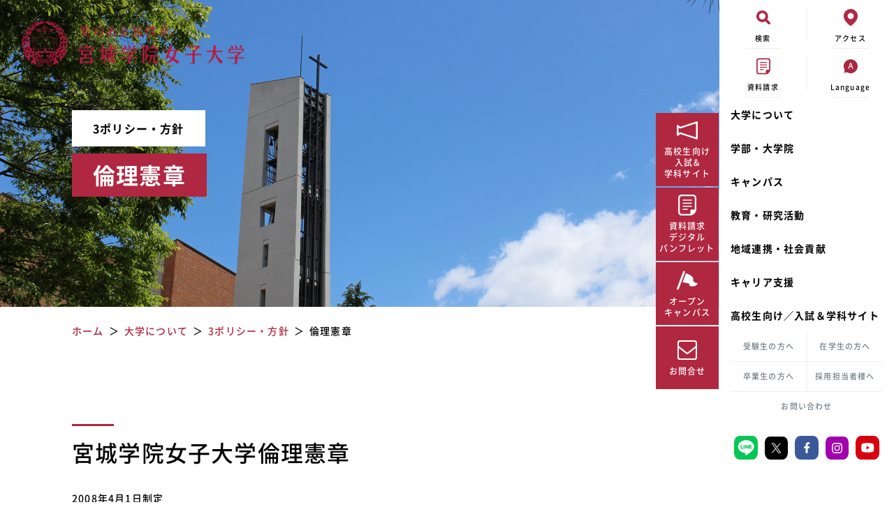

--- FILE ---
content_type: text/html; charset=UTF-8
request_url: https://www.mgu.ac.jp/about/policy/ethics-charter/
body_size: 98865
content:
<!DOCTYPE html>
<html lang="ja">

<head prefix="og: http://ogp.me/ns# fb: http://ogp.me/ns/fb# website: http://ogp.me/ns/website#">
	        <!-- Google Tag Manager -->
        <script>
            (function(w, d, s, l, i) {
                w[l] = w[l] || [];
                w[l].push({
                    'gtm.start': new Date().getTime(),
                    event: 'gtm.js'
                });
                var f = d.getElementsByTagName(s)[0],
                    j = d.createElement(s),
                    dl = l != 'dataLayer' ? '&l=' + l : '';
                j.async = true;
                j.src =
                    'https://www.googletagmanager.com/gtm.js?id=' + i + dl;
                f.parentNode.insertBefore(j, f);
            })(window, document, 'script', 'dataLayer', 'GTM-NMM77HZ');
        </script>
        <!-- End Google Tag Manager -->

        <!-- Google Analytics -->
        <!-- <script>
            (function(i, s, o, g, r, a, m) {
                i['GoogleAnalyticsObject'] = r;
                i[r] = i[r] || function() {
                    (i[r].q = i[r].q || []).push(arguments)
                }, i[r].l = 1 * new Date();
                a = s.createElement(o),
                    m = s.getElementsByTagName(o)[0];
                a.async = 1;
                a.src = g;
                m.parentNode.insertBefore(a, m)
            })(window, document, 'script', 'https://www.google-analytics.com/analytics.js', 'ga');
            ga('create', 'UA-10307331-1', 'auto');
            ga('send', 'pageview');
        </script> -->
        <!-- End Google Analytics -->
        <!-- Google tag (gtag.js) -->
<script async src="https://www.googletagmanager.com/gtag/js?id=G-J696BPRE1Z"></script>
<script>
  window.dataLayer = window.dataLayer || [];
  function gtag(){dataLayer.push(arguments);}
  gtag('js', new Date());

  gtag('config', 'G-J696BPRE1Z');
</script>
	<meta charset="UTF-8">
	<meta name="viewport" content="width=device-width, initial-scale=1">
	<meta name="format-detection" content="telephone=no">
	
<meta name="description" content="宮城学院女子大学倫理憲章 2008年4月1日制定 大学を取り巻く環境は多様化し、複雑化する中で、教育および学術研究の社会的役割は一層その重要性をましている。 大学は、社会的要請に応え、その設置の理念の">
<meta property="og:title" content="倫理憲章 &#8211; 宮城学院女子大学">
<meta property="og:description" content="宮城学院女子大学倫理憲章 2008年4月1日制定 大学を取り巻く環境は多様化し、複雑化する中で、教育および学術研究の社会的役割は一層その重要性をましている。 大学は、社会的要請に応え、その設置の理念の">
<meta property="og:type" content="article">
<meta property="og:url" content="https://www.mgu.ac.jp/about/policy/ethics-charter/">
<meta property="og:image" content="https://www.mgu.ac.jp/miyagaku_cms/wp-content/uploads/2022/01/IMG_6706-1920x1280.jpg">
<meta property="og:site_name" content="宮城学院女子大学">
<meta name="twitter:card" content="summary_large_image">
<meta name="twitter:site" content="@miyagaku_pr">
<meta property="og:locale" content="ja_JP">
	<title>倫理憲章 &#8211; 宮城学院女子大学</title>
<meta name='robots' content='max-image-preview:large' />
<link rel='dns-prefetch' href='//s.w.org' />
		<script type="text/javascript">
			window._wpemojiSettings = {"baseUrl":"https:\/\/s.w.org\/images\/core\/emoji\/13.1.0\/72x72\/","ext":".png","svgUrl":"https:\/\/s.w.org\/images\/core\/emoji\/13.1.0\/svg\/","svgExt":".svg","source":{"concatemoji":"https:\/\/www.mgu.ac.jp\/miyagaku_cms\/wp-includes\/js\/wp-emoji-release.min.js?ver=5.8.12"}};
			!function(e,a,t){var n,r,o,i=a.createElement("canvas"),p=i.getContext&&i.getContext("2d");function s(e,t){var a=String.fromCharCode;p.clearRect(0,0,i.width,i.height),p.fillText(a.apply(this,e),0,0);e=i.toDataURL();return p.clearRect(0,0,i.width,i.height),p.fillText(a.apply(this,t),0,0),e===i.toDataURL()}function c(e){var t=a.createElement("script");t.src=e,t.defer=t.type="text/javascript",a.getElementsByTagName("head")[0].appendChild(t)}for(o=Array("flag","emoji"),t.supports={everything:!0,everythingExceptFlag:!0},r=0;r<o.length;r++)t.supports[o[r]]=function(e){if(!p||!p.fillText)return!1;switch(p.textBaseline="top",p.font="600 32px Arial",e){case"flag":return s([127987,65039,8205,9895,65039],[127987,65039,8203,9895,65039])?!1:!s([55356,56826,55356,56819],[55356,56826,8203,55356,56819])&&!s([55356,57332,56128,56423,56128,56418,56128,56421,56128,56430,56128,56423,56128,56447],[55356,57332,8203,56128,56423,8203,56128,56418,8203,56128,56421,8203,56128,56430,8203,56128,56423,8203,56128,56447]);case"emoji":return!s([10084,65039,8205,55357,56613],[10084,65039,8203,55357,56613])}return!1}(o[r]),t.supports.everything=t.supports.everything&&t.supports[o[r]],"flag"!==o[r]&&(t.supports.everythingExceptFlag=t.supports.everythingExceptFlag&&t.supports[o[r]]);t.supports.everythingExceptFlag=t.supports.everythingExceptFlag&&!t.supports.flag,t.DOMReady=!1,t.readyCallback=function(){t.DOMReady=!0},t.supports.everything||(n=function(){t.readyCallback()},a.addEventListener?(a.addEventListener("DOMContentLoaded",n,!1),e.addEventListener("load",n,!1)):(e.attachEvent("onload",n),a.attachEvent("onreadystatechange",function(){"complete"===a.readyState&&t.readyCallback()})),(n=t.source||{}).concatemoji?c(n.concatemoji):n.wpemoji&&n.twemoji&&(c(n.twemoji),c(n.wpemoji)))}(window,document,window._wpemojiSettings);
		</script>
		<style type="text/css">
img.wp-smiley,
img.emoji {
	display: inline !important;
	border: none !important;
	box-shadow: none !important;
	height: 1em !important;
	width: 1em !important;
	margin: 0 .07em !important;
	vertical-align: -0.1em !important;
	background: none !important;
	padding: 0 !important;
}
</style>
	<link rel='stylesheet' id='wp-block-library-css'  href='https://www.mgu.ac.jp/miyagaku_cms/wp-includes/css/dist/block-library/style.min.css?ver=5.8.12' type='text/css' media='all' />
<link rel='stylesheet' id='contact-form-7-css'  href='https://www.mgu.ac.jp/miyagaku_cms/wp-content/plugins/contact-form-7/includes/css/styles.css?ver=5.5.6.1' type='text/css' media='all' />
<link rel='stylesheet' id='custom_css-css'  href='https://www.mgu.ac.jp/miyagaku_cms/wp-content/themes/mgu/assets/css/style.min.css?v=20251107124148&#038;ver=1.2.0' type='text/css' media='all' />
<link rel='stylesheet' id='add_css-css'  href='https://www.mgu.ac.jp/miyagaku_cms/wp-content/themes/mgu/assets/css/add_style.min.css?v=20251107124148&#038;ver=1.3.1' type='text/css' media='all' />
<link rel='stylesheet' id='widget_css-css'  href='https://www.mgu.ac.jp/miyagaku_cms/wp-content/themes/mgu/assets/css/widgets.min.css?v=20251107124148&#038;ver=1.0.0' type='text/css' media='all' />
<link rel='stylesheet' id='swiper_css-css'  href='https://www.mgu.ac.jp/miyagaku_cms/wp-content/themes/mgu/assets/css/swiper.min.css?v=20251107124148&#038;ver=1.0.0' type='text/css' media='all' />
<link rel='stylesheet' id='leaflet-css'  href='https://www.mgu.ac.jp/miyagaku_cms/wp-content/themes/mgu/assets/css/leaflet.css?ver=5.8.12' type='text/css' media='all' />
<script type='text/javascript' src='https://www.mgu.ac.jp/miyagaku_cms/wp-content/themes/mgu/assets/js/jquery-3.3.1.min.js' id='jquery-js'></script>
<script type='text/javascript' src='https://www.mgu.ac.jp/miyagaku_cms/wp-content/themes/mgu/assets/js/jquery-ui.min.js?ver=5.8.12' id='jquery-ui-script-js'></script>
<script type='text/javascript' src='https://www.mgu.ac.jp/miyagaku_cms/wp-content/themes/mgu/assets/js/swiper.min.js?ver=5.8.12' id='swiper-script-js'></script>
<script type='text/javascript' src='https://www.mgu.ac.jp/miyagaku_cms/wp-content/themes/mgu/assets/js/hero/mv_slider_pattern01.js?ver=5.8.12' id='slider-pattern-script01-js'></script>
<script type='text/javascript' src='https://www.mgu.ac.jp/miyagaku_cms/wp-content/themes/mgu/assets/js/hero/mv_slider_pattern02.js?ver=5.8.12' id='slider-pattern-script02-js'></script>
<script type='text/javascript' src='https://www.mgu.ac.jp/miyagaku_cms/wp-content/themes/mgu/assets/js/acf/leaflet.js?ver=5.8.12' id='leaflet-script-js'></script>
<script type='text/javascript' src='https://www.mgu.ac.jp/miyagaku_cms/wp-content/themes/mgu/assets/js/acf/imgViewer2.min.js?ver=5.8.12' id='imgViewer2-script-js'></script>
</head>

<!-- variables-style -->


<style type="text/css" name="design-basic">body,body #wrapper select,body #wrapper input,body #wrapper textarea,body #wrapper button,.editor-styles-wrapper {font-size: 10px;line-height: 2;letter-spacing: 0.12rem;}#site-logo .logo {width: calc(1rem * 32);}@media only screen and (max-width: 768px) {#site-logo .logo {width: calc(1rem * 17);}}.wp-block {max-width: 1200px !important;}/* #contents-detail, */#header .head-inner,#sub-header .sub-head-inner,#footer .foot-inner,#page-breadcrumb,#hero.mv-layout01 .mv,#hero.mv-layout03 .mv {max-width: 1200px;}.home:not(.news-home) #contents-detail {max-width: inherit !important;;}#footer-widget-area .footer-layout,#home-top-widget-area .w-container,#page-top-widget-area .w-container,#single-top-widget-area .w-container,#archive-top-widget-area .w-container,#home-bottom-widget-area .w-container,#page-bottom-widget-area .w-container,#single-bottom-widget-area .w-container {max-width: 1200px;}</style><style type="text/css" name="main-color">body a,#header #site-headder-nav .site-headder-nav-inner .menu-grobal-navigation-container .nav-menu li a:hover,form.snow-monkey-form .smf-action .smf-button-control .smf-button-control__control:hover,#site-header-nav .g-nav-hover01 .nav-menu>.current_page_item a,#site-header-nav .g-nav-hover01 .nav-menu>li a:hover,#mobile-site-header-nav .g-nav-hover01 .mobile-nav-menu>.current_page_item a,#mobile-site-header-nav .g-nav-hover01 .mobile-nav-menu>li a:hover {color: #b02741;}#mobile-btn .toggle_box .m-btn_toggle_icon,.smf-form .smf-item .smf-checkbox-control__control:checked,.smf-form .smf-item .smf-radio-button-control__control:checked,form.snow-monkey-form .smf-action .smf-button-control .smf-button-control__control,h2::before,.recent-post-archive .swiper-container-horizontal>.swiper-pagination-bullets .swiper-pagination-bullet-active,.recent-post-archive .swiper-pagination-custom .swiper-pagination-bullet-active,.recent-post-archive .swiper-pagination-fraction .swiper-pagination-bullet-active,.recent-category-post-archive .swiper-container-horizontal>.swiper-pagination-bullets .swiper-pagination-bullet-active,.recent-category-post-archive .swiper-pagination-custom .swiper-pagination-bullet-active,.recent-category-post-archive .swiper-pagination-fraction .swiper-pagination-bullet-active,#home-top-widget-area .w-container .widget-title::before,#home-top-widget-area .w-container .widget-title::after,#page-top-widget-area .w-container .widget-title::before,#page-top-widget-area .w-container .widget-title::after,#single-top-widget-area .w-container .widget-title::before,#single-top-widget-area .w-container .widget-title::after,#home-bottom-widget-area .w-container .widget-title::before,#home-bottom-widget-area .w-container .widget-title::after,#page-bottom-widget-area .w-container .widget-title::before,#page-bottom-widget-area .w-container .widget-title::after,#single-bottom-widget-area .w-container .widget-title::before,#single-bottom-widget-area .w-container .widget-title::after,#archive-top-widget-area .w-container .widget-title::before,#archive-top-widget-area .w-container .widget-title::after,#page-header-wrapper #page-header .page-header-bg,#site-header-nav .g-nav-hover02 .nav-menu>li a::before,#site-header-nav .g-nav-hover02 .nav-menu>.current_page_item a::before,#mobile-site-header-nav .g-nav-hover02 .mobile-nav-menu>li a::before,#mobile-site-header-nav .g-nav-hover02 .mobile-nav-menu>.current_page_item a::before,#l-header #site-header-nav .g-nav-hover02 .nav-menu>li a::before,#l-header #site-header-nav .g-nav-hover02 .nav-menu>.current_page_item a::before,#site-header-nav .g-nav-hover03 .nav-menu>li a::before,#site-header-nav .g-nav-hover03 .nav-menu>.current_page_item a::before,#mobile-site-header-nav .g-nav-hover03 .mobile-nav-menu>li a::before,#mobile-site-header-nav .g-nav-hover03 .mobile-nav-menu>.current_page_item a::before,#l-header #site-header-nav .g-nav-hover03 .nav-menu>li a::before,#l-header #site-header-nav .g-nav-hover03 .nav-menu>.current_page_item a::before,#l-header #header-wrapper #site-header-nav .menu-item-has-children .sub-menu li a::before,#mobile-site-header-nav .mobile-nav-menu .menu-item-has-children .sub-menu li a::before,#site-header-nav .nav-menu .contact a {background-color: #b02741;}#l-header #header-wrapper #site-header-nav .menu-item-has-children .mobile_child_menu_toggle .arrow,.smf-form .smf-item .smf-checkbox-control__control:checked,.smf-form .smf-item .smf-radio-button-control__control:checked,form.snow-monkey-form .smf-action .smf-button-control .smf-button-control__control,#site-header-nav .nav-menu .contact a {border-color: #b02741;}</style>
<style type="text/css" name="accent-color">#hero .swiper-button-next,#hero .swiper-button-prev {border-color: #f2f6f3;}#hero .swiper-pagination-bullet.swiper-pagination-bullet-active {background-color: #f2f6f3;}</style>
<style type="text/css" name="bg-color">#contents-detail-wrapper,#footer-widget-area {background-color: #ffffff;}</style>
<style type="text/css" name="font-color">body,#page-breadcrumb li,#page-breadcrumb li a {color: #000000;}.widget-title::before,.widget-title::after {background-color: #000000;}</style>
<style type="text/css" name="caption-color">#mobile-site-header-nav .mobile-site-header-nav-inner .mobile-nav-menu li a:before,form.snow-monkey-form .smf-item__description {color: #d1d9d9;}</style>
<style type="text/css" name="border-color">h1.is-style-under-line02,h2.is-style-under-line02,h3.is-style-under-line02,h4.is-style-under-line02,h5.is-style-under-line02,h6.is-style-under-line02,h1.is-style-top-line02,h2.is-style-top-line02,h3.is-style-top-line02,h4.is-style-top-line02,h5.is-style-top-line02,h6.is-style-top-line02,#footer-widget-area,#sub-header .sub-head-inner,form.snow-monkey-form .smf-form--simple-table .smf-item,form.snow-monkey-form .smf-form--letter .smf-item,.layout_contents10>.wp-block-column>.wp-block-columns,.layout_parts_border>.wp-block-column p,.layout_parts_definition_list .definition_list,.layout_parts_definition_list .definition_list .definition_term,.layout_parts_acdn .acdn_toggle,.layout_parts_scroll_area>.wp-block-column>.wp-block-columns {border-color: #b02741;}.layout_parts_scroll_area>.wp-block-column>.wp-block-columns>.wp-block-column::-webkit-scrollbar-thumb {background-color: #b02741;}</style><style type="text/css" name="header-color">@media print, screen and (min-width: 1025px) {#header-wrapper.pc-h-position01 #header,#header-wrapper.pc-h-position03.js_h_position_scroll #header,#header-wrapper.pc-h-position05 #header,#site-header-drop-nav .site-header-drop-nav-inner,#l-header #header-wrapper,#l-header #header,#header-wrapper.pc-h-position06 #header,#sub-header {background-color: #ffffff;}}@media only screen and (max-width: 1024px) {#header-wrapper.sp-h-position01,#header-wrapper.sp-h-position03.js_h_position_scroll,#header-wrapper.sp-h-position05 {background-color: #ffffff;}}#mobile-site-header-nav {background-color: #ffffff;}#site-header-nav .nav-menu li a,#site-header-drop-nav .site-header-drop-nav-inner .nav-menu li a,.js_h_position_scroll #site-header-nav .nav-menu .contact a {color: #000000;}#header-wrapper #header #site-header-nav .js_drop_down_menu .menu-item-has-children>a::after,#header-wrapper #site-header-drop-nav .js_drop_down_menu .menu-item-has-children>a::after {border-color: #000000;}.js_h_position_scroll #site-header-nav .nav-menu li a {color: #3b4043;}#header-wrapper.js_h_position_scroll #header #site-header-nav .js_drop_down_menu .menu-item-has-children>a::before,#header-wrapper.js_h_position_scroll #site-header-drop-nav .js_drop_down_menu .menu-item-has-children>a::before,#header-wrapper.js_h_position_scroll #header #site-header-nav .js_drop_down_menu .menu-item-has-children>a::after,#header-wrapper.js_h_position_scroll #site-header-drop-nav .js_drop_down_menu .menu-item-has-children>a::after {border-color: #3b4043;}#mobile-site-header-nav .mobile-site-header-nav-inner .mobile-nav-menu li a {color: #004bb1;}#mobile-site-header-nav .mobile-nav-menu .menu-item-has-children .mobile_child_menu_toggle .arrow {border-color: #004bb1;}#sub-header .sub-head-inner .sub-nav-menu li a {color: #707f89;}.js_h_position_scroll #sub-header .sub-head-inner .sub-nav-menu li a {color: #3b4043;}#header-wrapper #header #site-header-nav .js_drop_down_menu.drop-down-menu01 .nav-menu .sub-menu li a,#header-wrapper #header #site-header-nav .js_drop_down_menu.drop-down-menu01 .nav-menu .sub-menu li a,#header-wrapper #site-header-drop-nav .js_drop_down_menu.drop-down-menu01 .nav-menu .sub-menu li a,#header-wrapper #site-header-drop-nav .js_drop_down_menu.drop-down-menu01 .nav-menu .sub-menu li a {color: #ffffff;background-color: #004bb1;}#header-wrapper #header #site-header-nav .js_drop_down_menu.drop-down-menu02 .nav-menu .sub-menu li a,#header-wrapper #header #site-header-nav .js_drop_down_menu.drop-down-menu02 .nav-menu .sub-menu li a,#header-wrapper #site-header-drop-nav .js_drop_down_menu.drop-down-menu02 .nav-menu .sub-menu li a,#header-wrapper #site-header-drop-nav .js_drop_down_menu.drop-down-menu02 .nav-menu .sub-menu li a {color: #ffffff;}#header-wrapper #header #site-header-nav .js_drop_down_menu.drop-down-menu02 .nav-menu .sub-menu,#header-wrapper #header #site-header-nav .js_drop_down_menu.drop-down-menu02 .nav-menu .sub-menu,#header-wrapper #site-header-drop-nav .js_drop_down_menu.drop-down-menu02 .nav-menu .sub-menu,#header-wrapper #site-header-drop-nav .js_drop_down_menu.drop-down-menu02 .nav-menu .sub-menu {background-color: #004bb1;}#header-wrapper #header #site-header-nav .js_drop_down_menu.drop-down-menu02 .nav-menu .sub-menu li.menu-item-parent-name,#header-wrapper #header #site-header-nav .js_drop_down_menu.drop-down-menu02 .nav-menu .sub-menu li.menu-item-parent-name,#header-wrapper #site-header-drop-nav .js_drop_down_menu.drop-down-menu02 .nav-menu .sub-menu li.menu-item-parent-name,#header-wrapper #site-header-drop-nav .js_drop_down_menu.drop-down-menu02 .nav-menu .sub-menu li.menu-item-parent-name {color: #ffffff;}#header-wrapper #header #site-header-nav .js_drop_down_menu.drop-down-menu02 .nav-menu .sub-menu li.menu-item-parent-name,#header-wrapper #header #site-header-nav .js_drop_down_menu.drop-down-menu02 .nav-menu .sub-menu li.menu-item-parent-name,#header-wrapper #site-header-drop-nav .js_drop_down_menu.drop-down-menu02 .nav-menu .sub-menu li.menu-item-parent-name,#header-wrapper #site-header-drop-nav .js_drop_down_menu.drop-down-menu02 .nav-menu .sub-menu li.menu-item-parent-name,#header-wrapper #header #site-header-nav .js_drop_down_menu.drop-down-menu02 .nav-menu .sub-menu li.menu-item::before,#header-wrapper #header #site-header-nav .js_drop_down_menu.drop-down-menu02 .nav-menu .sub-menu li.menu-item::before,#header-wrapper #site-header-drop-nav .js_drop_down_menu.drop-down-menu02 .nav-menu .sub-menu li.menu-item::before,#header-wrapper #site-header-drop-nav .js_drop_down_menu.drop-down-menu02 .nav-menu .sub-menu li.menu-item::before {background-color: #004bb1;}</style><style type="text/css" name="footer-color">#footer {    background-color: #ffffff;}#sitemap .sitemap-nav li a {    color: #000000;}#sitemap .sitemap-nav li .sub-menu li a::before {    background-color: #000000;}#company-info p {    color: #000000;}#copyright small {    color: #fff;}.footer-layout02 #copyright,.footer-layout03 #copyright {    background-color: #b02741;}#sub-footer .sub-foot-inner .sub-nav-menu li a {    color: #fff;}#sub-footer {    background-color: #3b4043;}#totop.totop-button-pattern01 a::before,#totop.totop-button-pattern02 a::before,#totop.totop-button-pattern03 a::before,#totop.totop-button-pattern04 a::before,#totop.totop-button-pattern06 a::before {    border-color: #b02741;}#totop.totop-button-pattern05 a {    color: #b02741;}#totop.totop-button-pattern01,#totop.totop-button-pattern02,#totop.totop-button-pattern03,#totop.totop-button-pattern04,#totop.totop-button-pattern05 a .arrow::before,#totop.totop-button-pattern06 {    background-color: #ffffff;}</style><style type="text/css" name="mv-copy">#scroll-arrow .scroll-arrow .scroll {color: #fff;}#scroll-arrow .scroll-arrow .scroll .arrow::before {background-color: #fff;}</style><!-- variables-style -->

<body class="page-template-default page page-id-8025 page-child parent-pageid-8956 wp-custom-logo ethics-charter lOpen about-child">
	<!-- Google Tag Manager (noscript) -->
	<noscript><iframe src="https://www.googletagmanager.com/ns.html?id=GTM-NMM77HZ" height="0" width="0" style="display:none;visibility:hidden"></iframe></noscript>
	<!-- End Google Tag Manager (noscript) -->
		<div id="wrapper"><div id="l-header">
	<!-- l-header -->
	<div id="header-wrapper" class="sp-h-position02">

		<header id="header" class="h-layout04">
			<div class="head-inner">

									<div id="l-header-btn">
    <div class="toggle_box">
        <span class="m-btn_toggle_icon"></span>
        <span class="m-btn_toggle_icon"></span>
        <span class="m-btn_toggle_icon"></span>
    </div>
</div>					<div id="site-header-tool">
						<div class="site-header-tool-inner">
							<nav class="menu-tool-container">
								<ul class="nav-tool">
									<li class="item">
										<span class="search-toggle">
											<span class="icon search"><svg class="icon_search" viewBox="0 0 25 25" xmlns="http://www.w3.org/2000/svg">
													<path d="m17.85 3.06a10.46 10.46 0 1 0 -1.85 16.24l5 5a2.31 2.31 0 1 0 3.27-3.27l-5-5a10.49 10.49 0 0 0 -1.42-12.97zm-3.27 11.52a5.83 5.83 0 1 1 0-8.25 5.85 5.85 0 0 1 0 8.25z" fill="#b02741" />
												</svg></span>
											<span class="label">検索</span>
										</span>
									</li>
									<li class="item">
										<a href="https://www.mgu.ac.jp/accessmap">
											<span class="icon access"><svg class="icon_access" viewBox="0 0 23.01 28" xmlns="http://www.w3.org/2000/svg">
													<path d="m19.7 3.42a11.68 11.68 0 0 0 -8.2-3.42 11.69 11.69 0 0 0 -8.2 3.42c-4.56 4.57-4.25 12 0 17.13 4.16 5 6.18 6.23 7.83 7.3a.81.81 0 0 0 .33.15.85.85 0 0 0 .34-.15c1.65-1.07 3.66-2.27 7.83-7.3 4.37-5.18 4.64-12.55.07-17.13zm-8.2 13.35a5.1 5.1 0 1 1 5.1-5.1 5.1 5.1 0 0 1 -5.1 5.1z" fill="#b02741" />
												</svg></span>
											<span class="label">アクセス</span>
										</a>
									</li>
									<li class="item search-field">
										<script async src="https://cse.google.com/cse.js?cx=b4a1e81d2eba94e02">
										</script>
										<div class="gcse-searchbox-only"></div>
									</li>
									<li class="item">
										<a href="https://www.mgu.ac.jp/request">
											<span class="icon docment-request"><svg class="icon_docment-request" viewBox="0 0 27.68 32" xmlns="http://www.w3.org/2000/svg">
													<path d="m22.67 0h-17.67a5 5 0 0 0 -5 5v22a5 5 0 0 0 5 5h12.94a10 10 0 0 0 9.74-9.73v-17.27a5 5 0 0 0 -5.01-5zm-4 24.61v4.82a5.12 5.12 0 0 1 -.78.06h-12.89a2.51 2.51 0 0 1 -2.5-2.49v-22a2.52 2.52 0 0 1 2.5-2.5h17.67a2.52 2.52 0 0 1 2.51 2.5v17a1.21 1.21 0 0 1 0 .19 5.12 5.12 0 0 1 -.06.78h-4.83a1.66 1.66 0 0 0 -1.66 1.64z" fill="#b02741" />
													<path d="m6.91 14.08h13.86v-1.68h-13.86v1.67z" fill="#b02741" />
													<path d="m20.77 17.08h-13.86v1.66.01.01h13.86z" fill="#b02741" />
													<path d="m6.91 9.4v.01h13.86v-1.68h-13.86v1.66z" fill="#b02741" />
													<path d="m6.91 21.75v1.66.01.01h7.48v-1.68z" fill="#b02741" />
												</svg></span>
											<span class="label">資料請求</span>
										</a>
									</li>
									<li class="item">
										<span class="language-toggle">
											<span class="icon docment-request"><svg class="icon_language" viewBox="0 0 30 30" xmlns="http://www.w3.org/2000/svg">
													<path d="m25.6 4.4a15 15 0 0 0 -21.25 0 15.21 15.21 0 0 0 -3 16.86c.65 1.74.99 2.52.59 3.74l-1.23 3.61a.53.53 0 0 0 .13.55.52.52 0 0 0 .54.13l3.62-1.23c1.2-.4 2-.1 3.72.64a15.21 15.21 0 0 0 16.88-3.05 15 15 0 0 0 0-21.25z" fill="#a8283f" />
													<path class="en_text" d="m13.85 7.5h2.3l4.18 12.64h-2.11l-1.06-3.6h-4.39l-1.08 3.6h-2zm-.62 7.5h3.45l-.5-1.7c-.43-1.37-.8-2.78-1.18-4.2h-.09c-.36 1.44-.75 2.83-1.16 4.2z" />
												</svg></span>
											<span class="label">Language</span>
										</span>
									</li>
									<li class="item language-field">
										<a href="https://www.mgu.ac.jp/"><span class="label">Japanese</span></a>
										<a href="https://www.mgu.ac.jp/english"><span class="label">English</span></a>
									</li>
								</ul>
							</nav>
						</div>
					</div>
					<div id="site-header-nav">
						<div class="site-header-nav-inner js_acdn_menu g-nav-hover04 drop-down-menu02">
							<nav class="menu-g-nav-container"><ul id="menu-g-nav" class="nav-menu"><li id="menu-item-2590" class="about menu-item menu-item-type-post_type menu-item-object-page current-page-ancestor current-menu-ancestor current_page_ancestor menu-item-has-children menu-item-2590"><a href="https://www.mgu.ac.jp/about/">大学について</a>
<ul class="sub-menu">
	<li id="menu-item-2591" class="has-color-main menu-item menu-item-type-post_type menu-item-object-page menu-item-2591"><a href="https://www.mgu.ac.jp/about/motto/">建学の精神・モットー</a></li>
	<li id="menu-item-10028" class="has-color-main menu-item menu-item-type-post_type menu-item-object-page menu-item-has-children menu-item-10028"><a href="https://www.mgu.ac.jp/about/miyagigakuin/">宮城学院について</a>
	<ul class="sub-menu">
		<li id="menu-item-2596" class="menu-item menu-item-type-post_type menu-item-object-page menu-item-2596"><a href="https://www.mgu.ac.jp/about/miyagigakuin/history/">沿革</a></li>
		<li id="menu-item-2598" class="menu-item menu-item-type-post_type menu-item-object-page menu-item-2598"><a href="https://www.mgu.ac.jp/about/miyagigakuin/school_song/">宮城学院 校歌</a></li>
		<li id="menu-item-3126" class="menu-item menu-item-type-post_type menu-item-object-page menu-item-3126"><a href="https://www.mgu.ac.jp/about/miyagigakuin/bell_tower/">礼拝堂</a></li>
	</ul>
</li>
	<li id="menu-item-8965" class="has-color-main menu-item menu-item-type-post_type menu-item-object-page current-page-ancestor current-menu-ancestor current-menu-parent current-page-parent current_page_parent current_page_ancestor menu-item-has-children menu-item-8965"><a href="https://www.mgu.ac.jp/about/policy/">3ポリシー・方針</a>
	<ul class="sub-menu">
		<li id="menu-item-2592" class="menu-item menu-item-type-post_type menu-item-object-page menu-item-2592"><a href="https://www.mgu.ac.jp/about/policy/diplome/">ディプロマ・ポリシー</a></li>
		<li id="menu-item-2593" class="menu-item menu-item-type-post_type menu-item-object-page menu-item-2593"><a href="https://www.mgu.ac.jp/about/policy/curriculum/">カリキュラム・ポリシー</a></li>
		<li id="menu-item-2594" class="menu-item menu-item-type-post_type menu-item-object-page menu-item-2594"><a href="https://www.mgu.ac.jp/about/policy/admissionpolicy/">アドミッション・ポリシー</a></li>
		<li id="menu-item-8865" class="menu-item menu-item-type-post_type menu-item-object-page menu-item-8865"><a href="https://www.mgu.ac.jp/about/policy/etc/">各種方針について</a></li>
		<li id="menu-item-8866" class="menu-item menu-item-type-post_type menu-item-object-page current-menu-item page_item page-item-8025 current_page_item menu-item-8866"><a href="https://www.mgu.ac.jp/about/policy/ethics-charter/" aria-current="page">倫理憲章</a></li>
		<li id="menu-item-2605" class="menu-item menu-item-type-post_type menu-item-object-page menu-item-2605"><a href="https://www.mgu.ac.jp/about/policy/harassment/">ハラスメントの防止</a></li>
		<li id="menu-item-2599" class="has-color-main menu-item menu-item-type-post_type menu-item-object-page menu-item-2599"><a href="https://www.mgu.ac.jp/about/policy/kyousei/">共生のための多様性宣言</a></li>
		<li id="menu-item-14077" class="menu-item menu-item-type-custom menu-item-object-custom menu-item-14077"><a href="https://www.mgu.ac.jp/main/about/message/">愛のある知性を。</a></li>
	</ul>
</li>
	<li id="menu-item-18643" class="has-color-main menu-item menu-item-type-post_type menu-item-object-page menu-item-18643"><a href="https://www.mgu.ac.jp/about/president/">学長メッセージ</a></li>
	<li id="menu-item-9978" class="has-color-main menu-item menu-item-type-post_type menu-item-object-page menu-item-has-children menu-item-9978"><a href="https://www.mgu.ac.jp/about/attached_organization/">附置機関</a>
	<ul class="sub-menu">
		<li id="menu-item-3127" class="menu-item menu-item-type-post_type menu-item-object-page menu-item-3127"><a href="https://www.mgu.ac.jp/about/christian-center/">宗教センター</a></li>
		<li id="menu-item-8869" class="menu-item menu-item-type-post_type menu-item-object-page menu-item-8869"><a href="https://www.mgu.ac.jp/about/kouenkai/">大学後援会</a></li>
		<li id="menu-item-8870" class="menu-item menu-item-type-custom menu-item-object-custom menu-item-8870"><a href="https://www.mgu.ac.jp/kinder/">附属認定こども園</a></li>
		<li id="menu-item-8871" class="menu-item menu-item-type-custom menu-item-object-custom menu-item-8871"><a href="https://www.mgu.ac.jp/alumnae/">宮城学院同窓会</a></li>
		<li id="menu-item-8872" class="has-color-main menu-item menu-item-type-post_type menu-item-object-page menu-item-8872"><a href="https://www.mgu.ac.jp/about/onkyo/">音楽教室</a></li>
	</ul>
</li>
	<li id="menu-item-8868" class="menu-item menu-item-type-custom menu-item-object-custom menu-item-has-children menu-item-8868"><a href="javascript:void(0);" class="title-item" style="pointer-events:none;">大学の取り組み</a>
	<ul class="sub-menu">
		<li id="menu-item-9345" class="menu-item menu-item-type-post_type menu-item-object-page menu-item-9345"><a href="https://www.mgu.ac.jp/about/mgu_standard/">MGUスタンダード</a></li>
		<li id="menu-item-12524" class="menu-item menu-item-type-post_type menu-item-object-page menu-item-12524"><a href="https://www.mgu.ac.jp/about/mgu_sdgs/">SDGsに関する取り組み</a></li>
		<li id="menu-item-2600" class="menu-item menu-item-type-post_type menu-item-object-page menu-item-2600"><a href="https://www.mgu.ac.jp/about/press/">大学広報</a></li>
	</ul>
</li>
	<li id="menu-item-2602" class="has-color-main menu-item menu-item-type-post_type menu-item-object-page menu-item-2602"><a href="https://www.mgu.ac.jp/about/disclosure/">情報公開</a></li>
	<li id="menu-item-2604" class="has-color-main menu-item menu-item-type-post_type menu-item-object-page menu-item-2604"><a href="https://www.mgu.ac.jp/about/juaa/">大学評価</a></li>
	<li id="menu-item-2606" class="has-color-main menu-item menu-item-type-custom menu-item-object-custom menu-item-has-children menu-item-2606"><a href="https://www.mgu.ac.jp/miyagaku_cms/student_support/">災害時・緊急時の対応</a>
	<ul class="sub-menu">
		<li id="menu-item-8874" class="menu-item menu-item-type-custom menu-item-object-custom menu-item-8874"><a href="https://news.mgu.ac.jp/important/info/132.html">新型コロナウィルスに関する本学の対応（まとめ）</a></li>
	</ul>
</li>
</ul>
</li>
<li id="menu-item-2607" class="departments column-nav menu-item menu-item-type-post_type menu-item-object-page menu-item-has-children menu-item-2607"><a href="https://www.mgu.ac.jp/departments/">学部・大学院</a>
<ul class="sub-menu">
	<li id="menu-item-3502" class="menu-item menu-item-type-custom menu-item-object-custom menu-item-has-children menu-item-3502"><a href="javascript:void(0);" class="title-item" style="pointer-events:none;">現代ビジネス学部</a>
	<ul class="sub-menu">
		<li id="menu-item-3133" class="menu-item menu-item-type-post_type menu-item-object-page menu-item-3133"><a href="https://www.mgu.ac.jp/departments/bz/">現代ビジネス学科</a></li>
	</ul>
</li>
	<li id="menu-item-3503" class="menu-item menu-item-type-custom menu-item-object-custom menu-item-has-children menu-item-3503"><a href="javascript:void(0);" class="title-item" style="pointer-events:none;">教育学部</a>
	<ul class="sub-menu">
		<li id="menu-item-3157" class="menu-item menu-item-type-post_type menu-item-object-page menu-item-3157"><a href="https://www.mgu.ac.jp/departments/kd/">教育学科・幼児教育専攻</a></li>
		<li id="menu-item-3158" class="menu-item menu-item-type-post_type menu-item-object-page menu-item-3158"><a href="https://www.mgu.ac.jp/departments/kx/">教育学科・児童教育専攻</a></li>
		<li id="menu-item-3166" class="menu-item menu-item-type-post_type menu-item-object-page menu-item-3166"><a href="https://www.mgu.ac.jp/departments/kh/">教育学科・健康教育専攻</a></li>
	</ul>
</li>
	<li id="menu-item-3504" class="menu-item menu-item-type-custom menu-item-object-custom menu-item-has-children menu-item-3504"><a href="javascript:void(0);" class="title-item" style="pointer-events:none;">生活科学部</a>
	<ul class="sub-menu">
		<li id="menu-item-3159" class="menu-item menu-item-type-post_type menu-item-object-page menu-item-3159"><a href="https://www.mgu.ac.jp/departments/fn/">食品栄養学科</a></li>
		<li id="menu-item-3160" class="menu-item menu-item-type-post_type menu-item-object-page menu-item-3160"><a href="https://www.mgu.ac.jp/departments/lc/">生活文化デザイン学科</a></li>
	</ul>
</li>
	<li id="menu-item-3505" class="menu-item menu-item-type-custom menu-item-object-custom menu-item-has-children menu-item-3505"><a href="javascript:void(0);" class="title-item" style="pointer-events:none;">学芸学部</a>
	<ul class="sub-menu">
		<li id="menu-item-3161" class="menu-item menu-item-type-post_type menu-item-object-page menu-item-3161"><a href="https://www.mgu.ac.jp/departments/jl/">日本文学科</a></li>
		<li id="menu-item-3162" class="menu-item menu-item-type-post_type menu-item-object-page menu-item-3162"><a href="https://www.mgu.ac.jp/departments/en/">英文学科</a></li>
		<li id="menu-item-25684" class="menu-item menu-item-type-post_type menu-item-object-page menu-item-25684"><a href="https://www.mgu.ac.jp/departments/elcc/">英語文化コミュニケーション学科</a></li>
		<li id="menu-item-3163" class="menu-item menu-item-type-post_type menu-item-object-page menu-item-3163"><a href="https://www.mgu.ac.jp/departments/cs/">人間文化学科</a></li>
		<li id="menu-item-3164" class="menu-item menu-item-type-post_type menu-item-object-page menu-item-3164"><a href="https://www.mgu.ac.jp/departments/pb/">心理行動科学科</a></li>
		<li id="menu-item-3165" class="menu-item menu-item-type-post_type menu-item-object-page menu-item-3165"><a href="https://www.mgu.ac.jp/departments/mu/">音楽科</a></li>
	</ul>
</li>
	<li id="menu-item-3506" class="menu-item menu-item-type-custom menu-item-object-custom menu-item-has-children menu-item-3506"><a href="javascript:void(0);" class="title-item" style="pointer-events:none;">一般教育部</a>
	<ul class="sub-menu">
		<li id="menu-item-3167" class="menu-item menu-item-type-post_type menu-item-object-page menu-item-3167"><a href="https://www.mgu.ac.jp/departments/ge/">一般教育課程</a></li>
	</ul>
</li>
	<li id="menu-item-3507" class="menu-item menu-item-type-custom menu-item-object-custom menu-item-has-children menu-item-3507"><a href="javascript:void(0);" class="title-item" style="pointer-events:none;">大学院</a>
	<ul class="sub-menu">
		<li id="menu-item-3171" class="menu-item menu-item-type-post_type menu-item-object-page menu-item-3171"><a href="https://www.mgu.ac.jp/departments/master/">大学院概要</a></li>
	</ul>
</li>
</ul>
</li>
<li id="menu-item-2608" class="campus column-nav menu-item menu-item-type-post_type menu-item-object-page menu-item-has-children menu-item-2608"><a href="https://www.mgu.ac.jp/campus/">キャンパス</a>
<ul class="sub-menu">
	<li id="menu-item-2609" class="has-color-main menu-item menu-item-type-post_type menu-item-object-page menu-item-has-children menu-item-2609"><a href="https://www.mgu.ac.jp/campus/campuslife/">学生生活</a>
	<ul class="sub-menu">
		<li id="menu-item-2610" class="menu-item menu-item-type-post_type menu-item-object-page menu-item-2610"><a href="https://www.mgu.ac.jp/campus/campuslife/calendar/">イベントカレンダー</a></li>
		<li id="menu-item-2611" class="menu-item menu-item-type-post_type menu-item-object-page menu-item-2611"><a href="https://www.mgu.ac.jp/campus/campuslife/campusmap/">キャンパスマップ</a></li>
		<li id="menu-item-2612" class="menu-item menu-item-type-post_type menu-item-object-page menu-item-2612"><a href="https://www.mgu.ac.jp/campus/campuslife/dormitory/">学生寮</a></li>
		<li id="menu-item-3201" class="menu-item menu-item-type-post_type menu-item-object-page menu-item-3201"><a href="https://www.mgu.ac.jp/campus/campuslife/scholarship/">奨学金</a></li>
		<li id="menu-item-2613" class="menu-item menu-item-type-post_type menu-item-object-page menu-item-2613"><a href="https://www.mgu.ac.jp/campus/campuslife/club/">サークル活動</a></li>
		<li id="menu-item-2614" class="menu-item menu-item-type-post_type menu-item-object-page menu-item-2614"><a href="https://www.mgu.ac.jp/campus/campuslife/festival/">大学祭</a></li>
		<li id="menu-item-3202" class="menu-item menu-item-type-post_type menu-item-object-page menu-item-3202"><a href="https://www.mgu.ac.jp/campus/campuslife/campus_members/">キャンパスメンバーズ</a></li>
		<li id="menu-item-2615" class="menu-item menu-item-type-post_type menu-item-object-page menu-item-2615"><a href="https://www.mgu.ac.jp/campus/campuslife/tuition/">学費</a></li>
	</ul>
</li>
	<li id="menu-item-2616" class="has-color-main menu-item menu-item-type-post_type menu-item-object-page menu-item-has-children menu-item-2616"><a href="https://www.mgu.ac.jp/campus/curriculum/">教務</a>
	<ul class="sub-menu">
		<li id="menu-item-2617" class="menu-item menu-item-type-post_type menu-item-object-page menu-item-2617"><a href="https://www.mgu.ac.jp/campus/curriculum/certificate/">各種証明書について</a></li>
		<li id="menu-item-15454" class="menu-item menu-item-type-post_type menu-item-object-page menu-item-15454"><a href="https://www.mgu.ac.jp/campus/curriculum/qualification/">免許・資格一覧</a></li>
		<li id="menu-item-3203" class="menu-item menu-item-type-post_type menu-item-object-page menu-item-3203"><a href="https://www.mgu.ac.jp/campus/curriculum/credit_exchange/">単位互換制度</a></li>
		<li id="menu-item-10780" class="menu-item menu-item-type-custom menu-item-object-custom menu-item-10780"><a href="https://www.mgu.ac.jp/campus/curriculum/minor/">副専攻制度</a></li>
		<li id="menu-item-24385" class="menu-item menu-item-type-post_type menu-item-object-page menu-item-24385"><a href="https://www.mgu.ac.jp/campus/curriculum/data-science-ai-program/">データサイエンス・AI教育プログラム</a></li>
	</ul>
</li>
	<li id="menu-item-15608" class="menu-item menu-item-type-custom menu-item-object-custom menu-item-has-children menu-item-15608"><a href="javascript:void(0);" class="title-item" style="pointer-events:none;">各課程</a>
	<ul class="sub-menu">
		<li id="menu-item-9438" class="menu-item menu-item-type-post_type menu-item-object-page menu-item-9438"><a href="https://www.mgu.ac.jp/campus/license/teacher/">教職センター</a></li>
		<li id="menu-item-3207" class="menu-item menu-item-type-post_type menu-item-object-page menu-item-3207"><a href="https://www.mgu.ac.jp/campus/license/gakugei/">学芸員課程</a></li>
		<li id="menu-item-2622" class="menu-item menu-item-type-post_type menu-item-object-page menu-item-2622"><a href="https://www.mgu.ac.jp/campus/license/librarian/">図書館司書課程</a></li>
		<li id="menu-item-10550" class="menu-item menu-item-type-post_type menu-item-object-page menu-item-10550"><a href="https://www.mgu.ac.jp/campus/license/librarian_teacher/">学校図書館司書教諭課程</a></li>
	</ul>
</li>
	<li id="menu-item-2623" class="has-color-main menu-item menu-item-type-post_type menu-item-object-page menu-item-has-children menu-item-2623"><a href="https://www.mgu.ac.jp/campus/support/">学生相談・特別支援センター</a>
	<ul class="sub-menu">
		<li id="menu-item-10939" class="menu-item menu-item-type-post_type menu-item-object-page menu-item-10939"><a href="https://www.mgu.ac.jp/campus/support/soudan/">学生相談室</a></li>
		<li id="menu-item-10940" class="menu-item menu-item-type-post_type menu-item-object-page menu-item-10940"><a href="https://www.mgu.ac.jp/campus/support/shien/">特別支援室</a></li>
	</ul>
</li>
	<li id="menu-item-2624" class="has-color-main menu-item menu-item-type-post_type menu-item-object-page menu-item-2624"><a href="https://www.mgu.ac.jp/campus/health/">保健センター</a></li>
	<li id="menu-item-2625" class="has-color-main menu-item menu-item-type-custom menu-item-object-custom menu-item-2625"><a target="_blank" rel="noopener" href="https://unipa.mgu.ac.jp/up/faces/login/Com00505A.jsp">ユニバーサルパスポート</a></li>
</ul>
</li>
<li id="menu-item-2626" class="research column-nav menu-item menu-item-type-post_type menu-item-object-page menu-item-has-children menu-item-2626"><a href="https://www.mgu.ac.jp/research/">教育・研究活動</a>
<ul class="sub-menu">
	<li id="menu-item-2627" class="has-color-main menu-item menu-item-type-post_type menu-item-object-page menu-item-has-children menu-item-2627"><a href="https://www.mgu.ac.jp/research/center/">学術情報センター</a>
	<ul class="sub-menu">
		<li id="menu-item-12546" class="menu-item menu-item-type-post_type menu-item-object-page menu-item-12546"><a href="https://www.mgu.ac.jp/research/center/kaken/">外部資金研究</a></li>
		<li id="menu-item-2643" class="menu-item menu-item-type-post_type menu-item-object-page menu-item-2643"><a href="https://www.mgu.ac.jp/research/center/int_funds/">学内の研究助成</a></li>
		<li id="menu-item-2644" class="menu-item menu-item-type-post_type menu-item-object-page menu-item-2644"><a href="https://www.mgu.ac.jp/research/center/ethics/">研究倫理</a></li>
		<li id="menu-item-11608" class="menu-item menu-item-type-post_type menu-item-object-page menu-item-11608"><a href="https://www.mgu.ac.jp/research/center/animal/">動物実験に関する情報公開</a></li>
		<li id="menu-item-2642" class="menu-item menu-item-type-post_type menu-item-object-page menu-item-2642"><a href="https://www.mgu.ac.jp/research/center/database/">研究者番号登録申請について</a></li>
	</ul>
</li>
	<li id="menu-item-23485" class="has-color-main menu-item menu-item-type-post_type menu-item-object-page menu-item-23485"><a href="https://www.mgu.ac.jp/research/center_gender/">MGUジェンダー教育研究センター</a></li>
	<li id="menu-item-3209" class="has-color-main menu-item menu-item-type-post_type menu-item-object-page menu-item-has-children menu-item-3209"><a href="https://www.mgu.ac.jp/research/teaching_staff/">教員紹介</a>
	<ul class="sub-menu">
		<li id="menu-item-2628" class="menu-item menu-item-type-post_type menu-item-object-page menu-item-2628"><a href="https://www.mgu.ac.jp/research/teaching_staff/dept_list/">教員一覧</a></li>
		<li id="menu-item-2645" class="menu-item menu-item-type-custom menu-item-object-custom menu-item-2645"><a href="https://news.mgu.ac.jp/essay/">教員のリレーエッセイ</a></li>
	</ul>
</li>
	<li id="menu-item-2631" class="has-color-main menu-item menu-item-type-post_type menu-item-object-page menu-item-has-children menu-item-2631"><a href="https://www.mgu.ac.jp/research/research_institution/">研究所</a>
	<ul class="sub-menu">
		<li id="menu-item-2633" class="menu-item menu-item-type-post_type menu-item-object-page menu-item-2633"><a href="https://www.mgu.ac.jp/research/research_institution/christ/">キリスト教文化研究所</a></li>
		<li id="menu-item-2634" class="menu-item menu-item-type-post_type menu-item-object-page menu-item-2634"><a href="https://www.mgu.ac.jp/research/research_institution/jinbun/">人文社会科学研究所</a></li>
		<li id="menu-item-2635" class="menu-item menu-item-type-post_type menu-item-object-page menu-item-2635"><a href="https://www.mgu.ac.jp/research/research_institution/growth/">発達科学研究所</a></li>
		<li id="menu-item-2636" class="menu-item menu-item-type-post_type menu-item-object-page menu-item-2636"><a href="https://www.mgu.ac.jp/research/research_institution/life/">生活環境科学研究所</a></li>
	</ul>
</li>
	<li id="menu-item-2646" class="has-color-main menu-item menu-item-type-post_type menu-item-object-page menu-item-has-children menu-item-2646"><a href="https://www.mgu.ac.jp/research/library/">大学図書館</a>
	<ul class="sub-menu">
		<li id="menu-item-24130" class="menu-item menu-item-type-post_type menu-item-object-page menu-item-24130"><a href="https://www.mgu.ac.jp/research/library/publication/">大学刊行物</a></li>
		<li id="menu-item-24131" class="menu-item menu-item-type-custom menu-item-object-custom menu-item-24131"><a href="https://mgu.repo.nii.ac.jp/">機関リポジトリ</a></li>
	</ul>
</li>
	<li id="menu-item-2638" class="has-color-main menu-item menu-item-type-post_type menu-item-object-page menu-item-has-children menu-item-2638"><a href="https://www.mgu.ac.jp/research/partner/">協定校</a>
	<ul class="sub-menu">
		<li id="menu-item-2639" class="menu-item menu-item-type-post_type menu-item-object-page menu-item-2639"><a href="https://www.mgu.ac.jp/research/partner/international/">海外協定校</a></li>
		<li id="menu-item-3225" class="menu-item menu-item-type-post_type menu-item-object-page menu-item-3225"><a href="https://www.mgu.ac.jp/research/partner/domestic/">国内留学</a></li>
	</ul>
</li>
	<li id="menu-item-2648" class="has-color-main menu-item menu-item-type-custom menu-item-object-custom menu-item-2648"><a target="_blank" rel="noopener" href="https://www.mgu.ac.jp/child-future/">私立大学研究ブランディング事業</a></li>
	<li id="menu-item-3226" class="has-color-main menu-item menu-item-type-custom menu-item-object-custom menu-item-3226"><a target="_blank" rel="noopener" href="http://www.gakuto-sendai.jp/">学都仙台コンソーシアム</a></li>
</ul>
</li>
<li id="menu-item-2649" class="regional-liaison-center column-nav menu-item menu-item-type-post_type menu-item-object-page menu-item-has-children menu-item-2649"><a href="https://www.mgu.ac.jp/regional-liaison-center/">地域連携・社会貢献</a>
<ul class="sub-menu">
	<li id="menu-item-2650" class="has-color-main menu-item menu-item-type-post_type menu-item-object-page menu-item-has-children menu-item-2650"><a href="https://www.mgu.ac.jp/regional-liaison-center/regional_liaison_center/">社会連携センター</a>
	<ul class="sub-menu">
		<li id="menu-item-3442" class="menu-item menu-item-type-post_type menu-item-object-page menu-item-3442"><a href="https://www.mgu.ac.jp/regional-liaison-center/regional_liaison_center/admin/">連携事業のご紹介</a></li>
	</ul>
</li>
	<li id="menu-item-3443" class="has-color-main menu-item menu-item-type-post_type menu-item-object-page menu-item-3443"><a href="https://www.mgu.ac.jp/regional-liaison-center/lac/">リエゾン・アクション・センター</a></li>
	<li id="menu-item-2652" class="has-color-main menu-item menu-item-type-post_type menu-item-object-page menu-item-2652"><a href="https://www.mgu.ac.jp/regional-liaison-center/lifelong_leaning/">生涯学習センター</a></li>
	<li id="menu-item-2654" class="has-color-main menu-item menu-item-type-post_type menu-item-object-page menu-item-has-children menu-item-2654"><a href="https://www.mgu.ac.jp/regional-liaison-center/regional_liaison_center/mu-liaison/">音楽リエゾンセンター</a>
	<ul class="sub-menu">
		<li id="menu-item-3445" class="menu-item menu-item-type-post_type menu-item-object-page menu-item-3445"><a href="https://www.mgu.ac.jp/regional-liaison-center/regional_liaison_center/mu-liaison/performer/">認定演奏員</a></li>
		<li id="menu-item-3446" class="menu-item menu-item-type-post_type menu-item-object-page menu-item-3446"><a href="https://www.mgu.ac.jp/regional-liaison-center/regional_liaison_center/mu-liaison/gakuyu/">楽友ネットワーク</a></li>
		<li id="menu-item-3447" class="menu-item menu-item-type-post_type menu-item-object-page menu-item-3447"><a href="https://www.mgu.ac.jp/regional-liaison-center/regional_liaison_center/mu-liaison/movie/">演奏動画</a></li>
	</ul>
</li>
	<li id="menu-item-2656" class="has-color-main menu-item menu-item-type-post_type menu-item-object-page menu-item-has-children menu-item-2656"><a href="https://www.mgu.ac.jp/about/onkyo/">音楽教室</a>
	<ul class="sub-menu">
		<li id="menu-item-3448" class="menu-item menu-item-type-post_type menu-item-object-page menu-item-3448"><a href="https://www.mgu.ac.jp/about/onkyo/curriculum/">カリキュラム・入室方法</a></li>
		<li id="menu-item-3453" class="menu-item menu-item-type-post_type menu-item-object-page menu-item-3453"><a href="https://www.mgu.ac.jp/about/onkyo/teacher/">教師紹介</a></li>
		<li id="menu-item-3454" class="menu-item menu-item-type-post_type menu-item-object-page menu-item-3454"><a href="https://www.mgu.ac.jp/about/onkyo/fees/">申し込み・お問い合わせ</a></li>
	</ul>
</li>
	<li id="menu-item-2658" class="has-color-main menu-item menu-item-type-post_type menu-item-object-page menu-item-2658"><a href="https://www.mgu.ac.jp/regional-liaison-center/spolab/">スポーツサイエンスラボ</a></li>
</ul>
</li>
<li id="menu-item-2661" class="career menu-item menu-item-type-post_type menu-item-object-page menu-item-has-children menu-item-2661"><a href="https://www.mgu.ac.jp/career/">キャリア支援</a>
<ul class="sub-menu">
	<li id="menu-item-2663" class="menu-item menu-item-type-post_type menu-item-object-page menu-item-2663"><a href="https://www.mgu.ac.jp/career/program/">キャリア教育・就職支援プログラム</a></li>
	<li id="menu-item-2664" class="menu-item menu-item-type-post_type menu-item-object-page menu-item-2664"><a href="https://www.mgu.ac.jp/career/report/">卒業生の実績</a></li>
	<li id="menu-item-12111" class="menu-item menu-item-type-post_type menu-item-object-page menu-item-12111"><a href="https://www.mgu.ac.jp/career/students/">在学生の皆さんへ</a></li>
	<li id="menu-item-3458" class="menu-item menu-item-type-custom menu-item-object-custom menu-item-3458"><a href="https://www.mgu.ac.jp/career/parents/">保護者の皆様へ</a></li>
	<li id="menu-item-3459" class="menu-item menu-item-type-custom menu-item-object-custom menu-item-3459"><a href="https://www.mgu.ac.jp/career/information/">卒業生の皆様へ</a></li>
	<li id="menu-item-3456" class="menu-item menu-item-type-post_type menu-item-object-page menu-item-3456"><a href="https://www.mgu.ac.jp/career/recruit/">企業の皆様へ</a></li>
	<li id="menu-item-18253" class="--has-contact menu-item menu-item-type-custom menu-item-object-custom menu-item-18253"><a href="javascript:void(0);" class="title-item" style="pointer-events:none;">連絡先</a></li>
</ul>
</li>
<li id="menu-item-21859" class="menu-item menu-item-type-post_type menu-item-object-page menu-item-has-children menu-item-21859"><a href="https://www.mgu.ac.jp/information/">高校生向け／入試＆学科サイト</a>
<ul class="sub-menu">
	<li id="menu-item-21849" class="has-color-main menu-item menu-item-type-post_type menu-item-object-page menu-item-has-children menu-item-21849"><a href="https://www.mgu.ac.jp/information/">高校生向け／入試＆学科サイト</a>
	<ul class="sub-menu">
		<li id="menu-item-2680" class="menu-item menu-item-type-post_type menu-item-object-page menu-item-2680"><a href="https://www.mgu.ac.jp/information/opencampus/">オープンキャンパス</a></li>
		<li id="menu-item-3464" class="menu-item menu-item-type-post_type menu-item-object-page menu-item-3464"><a href="https://www.mgu.ac.jp/information/consultation/">進学相談会</a></li>
		<li id="menu-item-3466" class="menu-item menu-item-type-post_type menu-item-object-page menu-item-3466"><a href="https://www.mgu.ac.jp/information/lecture/">出張講義</a></li>
		<li id="menu-item-3467" class="menu-item menu-item-type-post_type menu-item-object-page menu-item-3467"><a href="https://www.mgu.ac.jp/information/university_tour/">大学見学</a></li>
		<li id="menu-item-18507" class="menu-item menu-item-type-post_type menu-item-object-page menu-item-18507"><a href="https://www.mgu.ac.jp/information/tuition/">学費について</a></li>
		<li id="menu-item-3469" class="menu-item menu-item-type-custom menu-item-object-custom menu-item-3469"><a href="https://news.mgu.ac.jp/entrance/mguform">相談フォーム</a></li>
		<li id="menu-item-2681" class="menu-item menu-item-type-post_type menu-item-object-page menu-item-2681"><a href="https://www.mgu.ac.jp/information/request/">資料請求</a></li>
	</ul>
</li>
</ul>
</li>
</ul></nav>						</div>
					</div>
				
									<div id="mobile-btn" class="js_gnav_toggle">
    <div class="toggle_box">
        <span class="m-btn_toggle_icon"></span>
        <span class="m-btn_toggle_icon"></span>
        <span class="m-btn_toggle_icon"></span>
    </div>
</div>					<div id="mobile-site-header-nav" class="js_mobile_site_header_nav">
						<div class="mobile-site-header-nav-inner g-nav-hover04">
							<div id="mobile-site-header-tool">
								<div class="mobile-site-header-tool-inner">
									<div class="menu-tool-container">
										<ul class="nav-tool">
											<li class="item">
												<span class="search-toggle">
													<span class="icon search"><svg class="icon_search" viewBox="0 0 25 25" xmlns="http://www.w3.org/2000/svg">
															<path d="m17.85 3.06a10.46 10.46 0 1 0 -1.85 16.24l5 5a2.31 2.31 0 1 0 3.27-3.27l-5-5a10.49 10.49 0 0 0 -1.42-12.97zm-3.27 11.52a5.83 5.83 0 1 1 0-8.25 5.85 5.85 0 0 1 0 8.25z" fill="#b02741" />
														</svg></span>
													<span class="label">検索</span>
												</span>
											</li>
											<li class="item">
												<a href="https://www.mgu.ac.jp/accessmap">
													<span class="icon access"><svg class="icon_access" viewBox="0 0 23.01 28" xmlns="http://www.w3.org/2000/svg">
															<path d="m19.7 3.42a11.68 11.68 0 0 0 -8.2-3.42 11.69 11.69 0 0 0 -8.2 3.42c-4.56 4.57-4.25 12 0 17.13 4.16 5 6.18 6.23 7.83 7.3a.81.81 0 0 0 .33.15.85.85 0 0 0 .34-.15c1.65-1.07 3.66-2.27 7.83-7.3 4.37-5.18 4.64-12.55.07-17.13zm-8.2 13.35a5.1 5.1 0 1 1 5.1-5.1 5.1 5.1 0 0 1 -5.1 5.1z" fill="#b02741" />
														</svg></span>
													<span class="label">アクセス</span>
												</a>
											</li>
											<li class="item">
												<a href="https://www.mgu.ac.jp/request">
													<span class="icon docment-request"><svg class="icon_docment-request" viewBox="0 0 27.68 32" xmlns="http://www.w3.org/2000/svg">
															<path d="m22.67 0h-17.67a5 5 0 0 0 -5 5v22a5 5 0 0 0 5 5h12.94a10 10 0 0 0 9.74-9.73v-17.27a5 5 0 0 0 -5.01-5zm-4 24.61v4.82a5.12 5.12 0 0 1 -.78.06h-12.89a2.51 2.51 0 0 1 -2.5-2.49v-22a2.52 2.52 0 0 1 2.5-2.5h17.67a2.52 2.52 0 0 1 2.51 2.5v17a1.21 1.21 0 0 1 0 .19 5.12 5.12 0 0 1 -.06.78h-4.83a1.66 1.66 0 0 0 -1.66 1.64z" fill="#b02741" />
															<path d="m6.91 14.08h13.86v-1.68h-13.86v1.67z" fill="#b02741" />
															<path d="m20.77 17.08h-13.86v1.66.01.01h13.86z" fill="#b02741" />
															<path d="m6.91 9.4v.01h13.86v-1.68h-13.86v1.66z" fill="#b02741" />
															<path d="m6.91 21.75v1.66.01.01h7.48v-1.68z" fill="#b02741" />
														</svg></span>
													<span class="label">資料請求</span>
												</a>
											</li>
											<li class="item">
												<span class="language-toggle">
													<span class="icon docment-request"><svg class="icon_language" viewBox="0 0 30 30" xmlns="http://www.w3.org/2000/svg">
															<path d="m25.6 4.4a15 15 0 0 0 -21.25 0 15.21 15.21 0 0 0 -3 16.86c.65 1.74.99 2.52.59 3.74l-1.23 3.61a.53.53 0 0 0 .13.55.52.52 0 0 0 .54.13l3.62-1.23c1.2-.4 2-.1 3.72.64a15.21 15.21 0 0 0 16.88-3.05 15 15 0 0 0 0-21.25z" fill="#a8283f" />
															<path class="en_text" d="m13.85 7.5h2.3l4.18 12.64h-2.11l-1.06-3.6h-4.39l-1.08 3.6h-2zm-.62 7.5h3.45l-.5-1.7c-.43-1.37-.8-2.78-1.18-4.2h-.09c-.36 1.44-.75 2.83-1.16 4.2z" />
														</svg></span>
													<span class="label">Language</span>
												</span>
											</li>
											<li class="item search-field">
												<script async src="https://cse.google.com/cse.js?cx=b4a1e81d2eba94e02">
												</script>
												<div class="gcse-searchbox-only"></div>
											</li>
											<li class="item language-field">
												<a href="https://www.mgu.ac.jp/"><span class="label">Japanese</span></a>
												<a href="https://www.mgu.ac.jp/english"><span class="label">English</span></a>
											</li>
										</ul>
									</div>
								</div>
							</div>
							<nav class="menu-g-nav-container"><ul id="menu-g-nav-1" class="mobile-nav-menu"><li class="about menu-item menu-item-type-post_type menu-item-object-page current-page-ancestor current-menu-ancestor current_page_ancestor menu-item-has-children menu-item-2590"><a href="https://www.mgu.ac.jp/about/">大学について</a>
<ul class="sub-menu">
	<li class="has-color-main menu-item menu-item-type-post_type menu-item-object-page menu-item-2591"><a href="https://www.mgu.ac.jp/about/motto/">建学の精神・モットー</a></li>
	<li class="has-color-main menu-item menu-item-type-post_type menu-item-object-page menu-item-has-children menu-item-10028"><a href="https://www.mgu.ac.jp/about/miyagigakuin/">宮城学院について</a>
	<ul class="sub-menu">
		<li class="menu-item menu-item-type-post_type menu-item-object-page menu-item-2596"><a href="https://www.mgu.ac.jp/about/miyagigakuin/history/">沿革</a></li>
		<li class="menu-item menu-item-type-post_type menu-item-object-page menu-item-2598"><a href="https://www.mgu.ac.jp/about/miyagigakuin/school_song/">宮城学院 校歌</a></li>
		<li class="menu-item menu-item-type-post_type menu-item-object-page menu-item-3126"><a href="https://www.mgu.ac.jp/about/miyagigakuin/bell_tower/">礼拝堂</a></li>
	</ul>
</li>
	<li class="has-color-main menu-item menu-item-type-post_type menu-item-object-page current-page-ancestor current-menu-ancestor current-menu-parent current-page-parent current_page_parent current_page_ancestor menu-item-has-children menu-item-8965"><a href="https://www.mgu.ac.jp/about/policy/">3ポリシー・方針</a>
	<ul class="sub-menu">
		<li class="menu-item menu-item-type-post_type menu-item-object-page menu-item-2592"><a href="https://www.mgu.ac.jp/about/policy/diplome/">ディプロマ・ポリシー</a></li>
		<li class="menu-item menu-item-type-post_type menu-item-object-page menu-item-2593"><a href="https://www.mgu.ac.jp/about/policy/curriculum/">カリキュラム・ポリシー</a></li>
		<li class="menu-item menu-item-type-post_type menu-item-object-page menu-item-2594"><a href="https://www.mgu.ac.jp/about/policy/admissionpolicy/">アドミッション・ポリシー</a></li>
		<li class="menu-item menu-item-type-post_type menu-item-object-page menu-item-8865"><a href="https://www.mgu.ac.jp/about/policy/etc/">各種方針について</a></li>
		<li class="menu-item menu-item-type-post_type menu-item-object-page current-menu-item page_item page-item-8025 current_page_item menu-item-8866"><a href="https://www.mgu.ac.jp/about/policy/ethics-charter/" aria-current="page">倫理憲章</a></li>
		<li class="menu-item menu-item-type-post_type menu-item-object-page menu-item-2605"><a href="https://www.mgu.ac.jp/about/policy/harassment/">ハラスメントの防止</a></li>
		<li class="has-color-main menu-item menu-item-type-post_type menu-item-object-page menu-item-2599"><a href="https://www.mgu.ac.jp/about/policy/kyousei/">共生のための多様性宣言</a></li>
		<li class="menu-item menu-item-type-custom menu-item-object-custom menu-item-14077"><a href="https://www.mgu.ac.jp/main/about/message/">愛のある知性を。</a></li>
	</ul>
</li>
	<li class="has-color-main menu-item menu-item-type-post_type menu-item-object-page menu-item-18643"><a href="https://www.mgu.ac.jp/about/president/">学長メッセージ</a></li>
	<li class="has-color-main menu-item menu-item-type-post_type menu-item-object-page menu-item-has-children menu-item-9978"><a href="https://www.mgu.ac.jp/about/attached_organization/">附置機関</a>
	<ul class="sub-menu">
		<li class="menu-item menu-item-type-post_type menu-item-object-page menu-item-3127"><a href="https://www.mgu.ac.jp/about/christian-center/">宗教センター</a></li>
		<li class="menu-item menu-item-type-post_type menu-item-object-page menu-item-8869"><a href="https://www.mgu.ac.jp/about/kouenkai/">大学後援会</a></li>
		<li class="menu-item menu-item-type-custom menu-item-object-custom menu-item-8870"><a href="https://www.mgu.ac.jp/kinder/">附属認定こども園</a></li>
		<li class="menu-item menu-item-type-custom menu-item-object-custom menu-item-8871"><a href="https://www.mgu.ac.jp/alumnae/">宮城学院同窓会</a></li>
		<li class="has-color-main menu-item menu-item-type-post_type menu-item-object-page menu-item-8872"><a href="https://www.mgu.ac.jp/about/onkyo/">音楽教室</a></li>
	</ul>
</li>
	<li class="menu-item menu-item-type-custom menu-item-object-custom menu-item-has-children menu-item-8868"><a href="javascript:void(0);" class="title-item" style="pointer-events:none;">大学の取り組み</a>
	<ul class="sub-menu">
		<li class="menu-item menu-item-type-post_type menu-item-object-page menu-item-9345"><a href="https://www.mgu.ac.jp/about/mgu_standard/">MGUスタンダード</a></li>
		<li class="menu-item menu-item-type-post_type menu-item-object-page menu-item-12524"><a href="https://www.mgu.ac.jp/about/mgu_sdgs/">SDGsに関する取り組み</a></li>
		<li class="menu-item menu-item-type-post_type menu-item-object-page menu-item-2600"><a href="https://www.mgu.ac.jp/about/press/">大学広報</a></li>
	</ul>
</li>
	<li class="has-color-main menu-item menu-item-type-post_type menu-item-object-page menu-item-2602"><a href="https://www.mgu.ac.jp/about/disclosure/">情報公開</a></li>
	<li class="has-color-main menu-item menu-item-type-post_type menu-item-object-page menu-item-2604"><a href="https://www.mgu.ac.jp/about/juaa/">大学評価</a></li>
	<li class="has-color-main menu-item menu-item-type-custom menu-item-object-custom menu-item-has-children menu-item-2606"><a href="https://www.mgu.ac.jp/miyagaku_cms/student_support/">災害時・緊急時の対応</a>
	<ul class="sub-menu">
		<li class="menu-item menu-item-type-custom menu-item-object-custom menu-item-8874"><a href="https://news.mgu.ac.jp/important/info/132.html">新型コロナウィルスに関する本学の対応（まとめ）</a></li>
	</ul>
</li>
</ul>
</li>
<li class="departments column-nav menu-item menu-item-type-post_type menu-item-object-page menu-item-has-children menu-item-2607"><a href="https://www.mgu.ac.jp/departments/">学部・大学院</a>
<ul class="sub-menu">
	<li class="menu-item menu-item-type-custom menu-item-object-custom menu-item-has-children menu-item-3502"><a href="javascript:void(0);" class="title-item" style="pointer-events:none;">現代ビジネス学部</a>
	<ul class="sub-menu">
		<li class="menu-item menu-item-type-post_type menu-item-object-page menu-item-3133"><a href="https://www.mgu.ac.jp/departments/bz/">現代ビジネス学科</a></li>
	</ul>
</li>
	<li class="menu-item menu-item-type-custom menu-item-object-custom menu-item-has-children menu-item-3503"><a href="javascript:void(0);" class="title-item" style="pointer-events:none;">教育学部</a>
	<ul class="sub-menu">
		<li class="menu-item menu-item-type-post_type menu-item-object-page menu-item-3157"><a href="https://www.mgu.ac.jp/departments/kd/">教育学科・幼児教育専攻</a></li>
		<li class="menu-item menu-item-type-post_type menu-item-object-page menu-item-3158"><a href="https://www.mgu.ac.jp/departments/kx/">教育学科・児童教育専攻</a></li>
		<li class="menu-item menu-item-type-post_type menu-item-object-page menu-item-3166"><a href="https://www.mgu.ac.jp/departments/kh/">教育学科・健康教育専攻</a></li>
	</ul>
</li>
	<li class="menu-item menu-item-type-custom menu-item-object-custom menu-item-has-children menu-item-3504"><a href="javascript:void(0);" class="title-item" style="pointer-events:none;">生活科学部</a>
	<ul class="sub-menu">
		<li class="menu-item menu-item-type-post_type menu-item-object-page menu-item-3159"><a href="https://www.mgu.ac.jp/departments/fn/">食品栄養学科</a></li>
		<li class="menu-item menu-item-type-post_type menu-item-object-page menu-item-3160"><a href="https://www.mgu.ac.jp/departments/lc/">生活文化デザイン学科</a></li>
	</ul>
</li>
	<li class="menu-item menu-item-type-custom menu-item-object-custom menu-item-has-children menu-item-3505"><a href="javascript:void(0);" class="title-item" style="pointer-events:none;">学芸学部</a>
	<ul class="sub-menu">
		<li class="menu-item menu-item-type-post_type menu-item-object-page menu-item-3161"><a href="https://www.mgu.ac.jp/departments/jl/">日本文学科</a></li>
		<li class="menu-item menu-item-type-post_type menu-item-object-page menu-item-3162"><a href="https://www.mgu.ac.jp/departments/en/">英文学科</a></li>
		<li class="menu-item menu-item-type-post_type menu-item-object-page menu-item-25684"><a href="https://www.mgu.ac.jp/departments/elcc/">英語文化コミュニケーション学科</a></li>
		<li class="menu-item menu-item-type-post_type menu-item-object-page menu-item-3163"><a href="https://www.mgu.ac.jp/departments/cs/">人間文化学科</a></li>
		<li class="menu-item menu-item-type-post_type menu-item-object-page menu-item-3164"><a href="https://www.mgu.ac.jp/departments/pb/">心理行動科学科</a></li>
		<li class="menu-item menu-item-type-post_type menu-item-object-page menu-item-3165"><a href="https://www.mgu.ac.jp/departments/mu/">音楽科</a></li>
	</ul>
</li>
	<li class="menu-item menu-item-type-custom menu-item-object-custom menu-item-has-children menu-item-3506"><a href="javascript:void(0);" class="title-item" style="pointer-events:none;">一般教育部</a>
	<ul class="sub-menu">
		<li class="menu-item menu-item-type-post_type menu-item-object-page menu-item-3167"><a href="https://www.mgu.ac.jp/departments/ge/">一般教育課程</a></li>
	</ul>
</li>
	<li class="menu-item menu-item-type-custom menu-item-object-custom menu-item-has-children menu-item-3507"><a href="javascript:void(0);" class="title-item" style="pointer-events:none;">大学院</a>
	<ul class="sub-menu">
		<li class="menu-item menu-item-type-post_type menu-item-object-page menu-item-3171"><a href="https://www.mgu.ac.jp/departments/master/">大学院概要</a></li>
	</ul>
</li>
</ul>
</li>
<li class="campus column-nav menu-item menu-item-type-post_type menu-item-object-page menu-item-has-children menu-item-2608"><a href="https://www.mgu.ac.jp/campus/">キャンパス</a>
<ul class="sub-menu">
	<li class="has-color-main menu-item menu-item-type-post_type menu-item-object-page menu-item-has-children menu-item-2609"><a href="https://www.mgu.ac.jp/campus/campuslife/">学生生活</a>
	<ul class="sub-menu">
		<li class="menu-item menu-item-type-post_type menu-item-object-page menu-item-2610"><a href="https://www.mgu.ac.jp/campus/campuslife/calendar/">イベントカレンダー</a></li>
		<li class="menu-item menu-item-type-post_type menu-item-object-page menu-item-2611"><a href="https://www.mgu.ac.jp/campus/campuslife/campusmap/">キャンパスマップ</a></li>
		<li class="menu-item menu-item-type-post_type menu-item-object-page menu-item-2612"><a href="https://www.mgu.ac.jp/campus/campuslife/dormitory/">学生寮</a></li>
		<li class="menu-item menu-item-type-post_type menu-item-object-page menu-item-3201"><a href="https://www.mgu.ac.jp/campus/campuslife/scholarship/">奨学金</a></li>
		<li class="menu-item menu-item-type-post_type menu-item-object-page menu-item-2613"><a href="https://www.mgu.ac.jp/campus/campuslife/club/">サークル活動</a></li>
		<li class="menu-item menu-item-type-post_type menu-item-object-page menu-item-2614"><a href="https://www.mgu.ac.jp/campus/campuslife/festival/">大学祭</a></li>
		<li class="menu-item menu-item-type-post_type menu-item-object-page menu-item-3202"><a href="https://www.mgu.ac.jp/campus/campuslife/campus_members/">キャンパスメンバーズ</a></li>
		<li class="menu-item menu-item-type-post_type menu-item-object-page menu-item-2615"><a href="https://www.mgu.ac.jp/campus/campuslife/tuition/">学費</a></li>
	</ul>
</li>
	<li class="has-color-main menu-item menu-item-type-post_type menu-item-object-page menu-item-has-children menu-item-2616"><a href="https://www.mgu.ac.jp/campus/curriculum/">教務</a>
	<ul class="sub-menu">
		<li class="menu-item menu-item-type-post_type menu-item-object-page menu-item-2617"><a href="https://www.mgu.ac.jp/campus/curriculum/certificate/">各種証明書について</a></li>
		<li class="menu-item menu-item-type-post_type menu-item-object-page menu-item-15454"><a href="https://www.mgu.ac.jp/campus/curriculum/qualification/">免許・資格一覧</a></li>
		<li class="menu-item menu-item-type-post_type menu-item-object-page menu-item-3203"><a href="https://www.mgu.ac.jp/campus/curriculum/credit_exchange/">単位互換制度</a></li>
		<li class="menu-item menu-item-type-custom menu-item-object-custom menu-item-10780"><a href="https://www.mgu.ac.jp/campus/curriculum/minor/">副専攻制度</a></li>
		<li class="menu-item menu-item-type-post_type menu-item-object-page menu-item-24385"><a href="https://www.mgu.ac.jp/campus/curriculum/data-science-ai-program/">データサイエンス・AI教育プログラム</a></li>
	</ul>
</li>
	<li class="menu-item menu-item-type-custom menu-item-object-custom menu-item-has-children menu-item-15608"><a href="javascript:void(0);" class="title-item" style="pointer-events:none;">各課程</a>
	<ul class="sub-menu">
		<li class="menu-item menu-item-type-post_type menu-item-object-page menu-item-9438"><a href="https://www.mgu.ac.jp/campus/license/teacher/">教職センター</a></li>
		<li class="menu-item menu-item-type-post_type menu-item-object-page menu-item-3207"><a href="https://www.mgu.ac.jp/campus/license/gakugei/">学芸員課程</a></li>
		<li class="menu-item menu-item-type-post_type menu-item-object-page menu-item-2622"><a href="https://www.mgu.ac.jp/campus/license/librarian/">図書館司書課程</a></li>
		<li class="menu-item menu-item-type-post_type menu-item-object-page menu-item-10550"><a href="https://www.mgu.ac.jp/campus/license/librarian_teacher/">学校図書館司書教諭課程</a></li>
	</ul>
</li>
	<li class="has-color-main menu-item menu-item-type-post_type menu-item-object-page menu-item-has-children menu-item-2623"><a href="https://www.mgu.ac.jp/campus/support/">学生相談・特別支援センター</a>
	<ul class="sub-menu">
		<li class="menu-item menu-item-type-post_type menu-item-object-page menu-item-10939"><a href="https://www.mgu.ac.jp/campus/support/soudan/">学生相談室</a></li>
		<li class="menu-item menu-item-type-post_type menu-item-object-page menu-item-10940"><a href="https://www.mgu.ac.jp/campus/support/shien/">特別支援室</a></li>
	</ul>
</li>
	<li class="has-color-main menu-item menu-item-type-post_type menu-item-object-page menu-item-2624"><a href="https://www.mgu.ac.jp/campus/health/">保健センター</a></li>
	<li class="has-color-main menu-item menu-item-type-custom menu-item-object-custom menu-item-2625"><a target="_blank" rel="noopener" href="https://unipa.mgu.ac.jp/up/faces/login/Com00505A.jsp">ユニバーサルパスポート</a></li>
</ul>
</li>
<li class="research column-nav menu-item menu-item-type-post_type menu-item-object-page menu-item-has-children menu-item-2626"><a href="https://www.mgu.ac.jp/research/">教育・研究活動</a>
<ul class="sub-menu">
	<li class="has-color-main menu-item menu-item-type-post_type menu-item-object-page menu-item-has-children menu-item-2627"><a href="https://www.mgu.ac.jp/research/center/">学術情報センター</a>
	<ul class="sub-menu">
		<li class="menu-item menu-item-type-post_type menu-item-object-page menu-item-12546"><a href="https://www.mgu.ac.jp/research/center/kaken/">外部資金研究</a></li>
		<li class="menu-item menu-item-type-post_type menu-item-object-page menu-item-2643"><a href="https://www.mgu.ac.jp/research/center/int_funds/">学内の研究助成</a></li>
		<li class="menu-item menu-item-type-post_type menu-item-object-page menu-item-2644"><a href="https://www.mgu.ac.jp/research/center/ethics/">研究倫理</a></li>
		<li class="menu-item menu-item-type-post_type menu-item-object-page menu-item-11608"><a href="https://www.mgu.ac.jp/research/center/animal/">動物実験に関する情報公開</a></li>
		<li class="menu-item menu-item-type-post_type menu-item-object-page menu-item-2642"><a href="https://www.mgu.ac.jp/research/center/database/">研究者番号登録申請について</a></li>
	</ul>
</li>
	<li class="has-color-main menu-item menu-item-type-post_type menu-item-object-page menu-item-23485"><a href="https://www.mgu.ac.jp/research/center_gender/">MGUジェンダー教育研究センター</a></li>
	<li class="has-color-main menu-item menu-item-type-post_type menu-item-object-page menu-item-has-children menu-item-3209"><a href="https://www.mgu.ac.jp/research/teaching_staff/">教員紹介</a>
	<ul class="sub-menu">
		<li class="menu-item menu-item-type-post_type menu-item-object-page menu-item-2628"><a href="https://www.mgu.ac.jp/research/teaching_staff/dept_list/">教員一覧</a></li>
		<li class="menu-item menu-item-type-custom menu-item-object-custom menu-item-2645"><a href="https://news.mgu.ac.jp/essay/">教員のリレーエッセイ</a></li>
	</ul>
</li>
	<li class="has-color-main menu-item menu-item-type-post_type menu-item-object-page menu-item-has-children menu-item-2631"><a href="https://www.mgu.ac.jp/research/research_institution/">研究所</a>
	<ul class="sub-menu">
		<li class="menu-item menu-item-type-post_type menu-item-object-page menu-item-2633"><a href="https://www.mgu.ac.jp/research/research_institution/christ/">キリスト教文化研究所</a></li>
		<li class="menu-item menu-item-type-post_type menu-item-object-page menu-item-2634"><a href="https://www.mgu.ac.jp/research/research_institution/jinbun/">人文社会科学研究所</a></li>
		<li class="menu-item menu-item-type-post_type menu-item-object-page menu-item-2635"><a href="https://www.mgu.ac.jp/research/research_institution/growth/">発達科学研究所</a></li>
		<li class="menu-item menu-item-type-post_type menu-item-object-page menu-item-2636"><a href="https://www.mgu.ac.jp/research/research_institution/life/">生活環境科学研究所</a></li>
	</ul>
</li>
	<li class="has-color-main menu-item menu-item-type-post_type menu-item-object-page menu-item-has-children menu-item-2646"><a href="https://www.mgu.ac.jp/research/library/">大学図書館</a>
	<ul class="sub-menu">
		<li class="menu-item menu-item-type-post_type menu-item-object-page menu-item-24130"><a href="https://www.mgu.ac.jp/research/library/publication/">大学刊行物</a></li>
		<li class="menu-item menu-item-type-custom menu-item-object-custom menu-item-24131"><a href="https://mgu.repo.nii.ac.jp/">機関リポジトリ</a></li>
	</ul>
</li>
	<li class="has-color-main menu-item menu-item-type-post_type menu-item-object-page menu-item-has-children menu-item-2638"><a href="https://www.mgu.ac.jp/research/partner/">協定校</a>
	<ul class="sub-menu">
		<li class="menu-item menu-item-type-post_type menu-item-object-page menu-item-2639"><a href="https://www.mgu.ac.jp/research/partner/international/">海外協定校</a></li>
		<li class="menu-item menu-item-type-post_type menu-item-object-page menu-item-3225"><a href="https://www.mgu.ac.jp/research/partner/domestic/">国内留学</a></li>
	</ul>
</li>
	<li class="has-color-main menu-item menu-item-type-custom menu-item-object-custom menu-item-2648"><a target="_blank" rel="noopener" href="https://www.mgu.ac.jp/child-future/">私立大学研究ブランディング事業</a></li>
	<li class="has-color-main menu-item menu-item-type-custom menu-item-object-custom menu-item-3226"><a target="_blank" rel="noopener" href="http://www.gakuto-sendai.jp/">学都仙台コンソーシアム</a></li>
</ul>
</li>
<li class="regional-liaison-center column-nav menu-item menu-item-type-post_type menu-item-object-page menu-item-has-children menu-item-2649"><a href="https://www.mgu.ac.jp/regional-liaison-center/">地域連携・社会貢献</a>
<ul class="sub-menu">
	<li class="has-color-main menu-item menu-item-type-post_type menu-item-object-page menu-item-has-children menu-item-2650"><a href="https://www.mgu.ac.jp/regional-liaison-center/regional_liaison_center/">社会連携センター</a>
	<ul class="sub-menu">
		<li class="menu-item menu-item-type-post_type menu-item-object-page menu-item-3442"><a href="https://www.mgu.ac.jp/regional-liaison-center/regional_liaison_center/admin/">連携事業のご紹介</a></li>
	</ul>
</li>
	<li class="has-color-main menu-item menu-item-type-post_type menu-item-object-page menu-item-3443"><a href="https://www.mgu.ac.jp/regional-liaison-center/lac/">リエゾン・アクション・センター</a></li>
	<li class="has-color-main menu-item menu-item-type-post_type menu-item-object-page menu-item-2652"><a href="https://www.mgu.ac.jp/regional-liaison-center/lifelong_leaning/">生涯学習センター</a></li>
	<li class="has-color-main menu-item menu-item-type-post_type menu-item-object-page menu-item-has-children menu-item-2654"><a href="https://www.mgu.ac.jp/regional-liaison-center/regional_liaison_center/mu-liaison/">音楽リエゾンセンター</a>
	<ul class="sub-menu">
		<li class="menu-item menu-item-type-post_type menu-item-object-page menu-item-3445"><a href="https://www.mgu.ac.jp/regional-liaison-center/regional_liaison_center/mu-liaison/performer/">認定演奏員</a></li>
		<li class="menu-item menu-item-type-post_type menu-item-object-page menu-item-3446"><a href="https://www.mgu.ac.jp/regional-liaison-center/regional_liaison_center/mu-liaison/gakuyu/">楽友ネットワーク</a></li>
		<li class="menu-item menu-item-type-post_type menu-item-object-page menu-item-3447"><a href="https://www.mgu.ac.jp/regional-liaison-center/regional_liaison_center/mu-liaison/movie/">演奏動画</a></li>
	</ul>
</li>
	<li class="has-color-main menu-item menu-item-type-post_type menu-item-object-page menu-item-has-children menu-item-2656"><a href="https://www.mgu.ac.jp/about/onkyo/">音楽教室</a>
	<ul class="sub-menu">
		<li class="menu-item menu-item-type-post_type menu-item-object-page menu-item-3448"><a href="https://www.mgu.ac.jp/about/onkyo/curriculum/">カリキュラム・入室方法</a></li>
		<li class="menu-item menu-item-type-post_type menu-item-object-page menu-item-3453"><a href="https://www.mgu.ac.jp/about/onkyo/teacher/">教師紹介</a></li>
		<li class="menu-item menu-item-type-post_type menu-item-object-page menu-item-3454"><a href="https://www.mgu.ac.jp/about/onkyo/fees/">申し込み・お問い合わせ</a></li>
	</ul>
</li>
	<li class="has-color-main menu-item menu-item-type-post_type menu-item-object-page menu-item-2658"><a href="https://www.mgu.ac.jp/regional-liaison-center/spolab/">スポーツサイエンスラボ</a></li>
</ul>
</li>
<li class="career menu-item menu-item-type-post_type menu-item-object-page menu-item-has-children menu-item-2661"><a href="https://www.mgu.ac.jp/career/">キャリア支援</a>
<ul class="sub-menu">
	<li class="menu-item menu-item-type-post_type menu-item-object-page menu-item-2663"><a href="https://www.mgu.ac.jp/career/program/">キャリア教育・就職支援プログラム</a></li>
	<li class="menu-item menu-item-type-post_type menu-item-object-page menu-item-2664"><a href="https://www.mgu.ac.jp/career/report/">卒業生の実績</a></li>
	<li class="menu-item menu-item-type-post_type menu-item-object-page menu-item-12111"><a href="https://www.mgu.ac.jp/career/students/">在学生の皆さんへ</a></li>
	<li class="menu-item menu-item-type-custom menu-item-object-custom menu-item-3458"><a href="https://www.mgu.ac.jp/career/parents/">保護者の皆様へ</a></li>
	<li class="menu-item menu-item-type-custom menu-item-object-custom menu-item-3459"><a href="https://www.mgu.ac.jp/career/information/">卒業生の皆様へ</a></li>
	<li class="menu-item menu-item-type-post_type menu-item-object-page menu-item-3456"><a href="https://www.mgu.ac.jp/career/recruit/">企業の皆様へ</a></li>
	<li class="--has-contact menu-item menu-item-type-custom menu-item-object-custom menu-item-18253"><a href="javascript:void(0);" class="title-item" style="pointer-events:none;">連絡先</a></li>
</ul>
</li>
<li class="menu-item menu-item-type-post_type menu-item-object-page menu-item-has-children menu-item-21859"><a href="https://www.mgu.ac.jp/information/">高校生向け／入試＆学科サイト</a>
<ul class="sub-menu">
	<li class="has-color-main menu-item menu-item-type-post_type menu-item-object-page menu-item-has-children menu-item-21849"><a href="https://www.mgu.ac.jp/information/">高校生向け／入試＆学科サイト</a>
	<ul class="sub-menu">
		<li class="menu-item menu-item-type-post_type menu-item-object-page menu-item-2680"><a href="https://www.mgu.ac.jp/information/opencampus/">オープンキャンパス</a></li>
		<li class="menu-item menu-item-type-post_type menu-item-object-page menu-item-3464"><a href="https://www.mgu.ac.jp/information/consultation/">進学相談会</a></li>
		<li class="menu-item menu-item-type-post_type menu-item-object-page menu-item-3466"><a href="https://www.mgu.ac.jp/information/lecture/">出張講義</a></li>
		<li class="menu-item menu-item-type-post_type menu-item-object-page menu-item-3467"><a href="https://www.mgu.ac.jp/information/university_tour/">大学見学</a></li>
		<li class="menu-item menu-item-type-post_type menu-item-object-page menu-item-18507"><a href="https://www.mgu.ac.jp/information/tuition/">学費について</a></li>
		<li class="menu-item menu-item-type-custom menu-item-object-custom menu-item-3469"><a href="https://news.mgu.ac.jp/entrance/mguform">相談フォーム</a></li>
		<li class="menu-item menu-item-type-post_type menu-item-object-page menu-item-2681"><a href="https://www.mgu.ac.jp/information/request/">資料請求</a></li>
	</ul>
</li>
</ul>
</li>
</ul></nav>							<div id="mobile-site-header-sub-nav">
								<div class="mobile-site-header-sub-nav-inner">
									<div class="menu-h-sub-nav-container"><ul id="menu-h-sub-nav" class="sub-nav-menu"><li id="menu-item-21855" class="menu-item menu-item-type-post_type menu-item-object-page menu-item-21855"><a href="https://www.mgu.ac.jp/information/">受験生の方へ</a></li>
<li id="menu-item-2519" class="menu-item menu-item-type-post_type menu-item-object-page menu-item-2519"><a href="https://www.mgu.ac.jp/about/student_support/">在学生の方へ</a></li>
<li id="menu-item-11003" class="menu-item menu-item-type-post_type menu-item-object-page menu-item-11003"><a href="https://www.mgu.ac.jp/purpose/graduate_support/">卒業生の方へ</a></li>
<li id="menu-item-11931" class="menu-item menu-item-type-post_type menu-item-object-page menu-item-11931"><a href="https://www.mgu.ac.jp/career/recruit/">採用担当者様へ</a></li>
<li id="menu-item-11720" class="menu-item menu-item-type-post_type menu-item-object-page menu-item-11720"><a href="https://www.mgu.ac.jp/contact/">お問い合わせ</a></li>
</ul></div>								</div>
							</div>
															<ul class="sns-box">
									<li class="icon line"><a href="https://page.line.me/miyagaku?openQrModal=true" target="_blank"></a></li>									<li class="icon twitter"><a href="https://twitter.com/miyagaku_pr" target="_blank"></a></li>									<li class="icon facebook"><a href="https://www.facebook.com/mgu.ac.jp" target="_blank"></a></li>									<li class="icon instagram"><a href="https://www.instagram.com/miyagaku_pr/" target="_blank"></a></li>									<li class="icon youtube"><a href="https://www.youtube.com/user/MiyagiGakuin" target="_blank"></a></li>								</ul>
													</div>
					</div>
				
			</div>
		</header>

					<div id="sub-header">
				<div class="sub-head-inner">
					<div id="site-header-sub-nav">
						<div class="site-header-sub-nav-inner">
							<div class="menu-h-sub-nav-container"><ul id="menu-h-sub-nav-1" class="sub-nav-menu"><li class="menu-item menu-item-type-post_type menu-item-object-page menu-item-21855"><a href="https://www.mgu.ac.jp/information/">受験生の方へ</a></li>
<li class="menu-item menu-item-type-post_type menu-item-object-page menu-item-2519"><a href="https://www.mgu.ac.jp/about/student_support/">在学生の方へ</a></li>
<li class="menu-item menu-item-type-post_type menu-item-object-page menu-item-11003"><a href="https://www.mgu.ac.jp/purpose/graduate_support/">卒業生の方へ</a></li>
<li class="menu-item menu-item-type-post_type menu-item-object-page menu-item-11931"><a href="https://www.mgu.ac.jp/career/recruit/">採用担当者様へ</a></li>
<li class="menu-item menu-item-type-post_type menu-item-object-page menu-item-11720"><a href="https://www.mgu.ac.jp/contact/">お問い合わせ</a></li>
</ul></div>						</div>
					</div>
											<ul class="sns-box">
							<li class="icon line"><a href="https://page.line.me/miyagaku?openQrModal=true" target="_blank"></a></li>							<li class="icon twitter"><a href="https://twitter.com/miyagaku_pr" target="_blank"></a></li>							<li class="icon facebook"><a href="https://www.facebook.com/mgu.ac.jp" target="_blank"></a></li>							<li class="icon instagram"><a href="https://www.instagram.com/miyagaku_pr/" target="_blank"></a></li>							<li class="icon youtube"><a href="https://www.youtube.com/user/MiyagiGakuin" target="_blank"></a></li>						</ul>
									</div>
			</div>
		
	</div>
	<!-- l-header -->
</div>
<div id="l-contents">    

<div id="main-wrapper" class="page page-layout03">
	<main>

				<div id="contents-main-wrapper"><div id="contents-main" class="post-8025 page type-page status-publish hentry">
    <div id="site-logo">
        <p class="sitetitle"><a href="https://www.mgu.ac.jp" class="logo"><img src="https://www.mgu.ac.jp/miyagaku_cms/wp-content/uploads/2023/06/logo_r2.png" alt="宮城学院女子大学" /></a><span class="screen-reader-text">宮城学院女子大学</span></p>
            </div>

    <div class="contents-main-inner">
                    <div class="contents-main-title">
                <div class="title">
                    <p>3ポリシー・方針</p><h1>  倫理憲章</h1>                </div>
            </div>
                <div class="contents-main-kv">
            <div class="kv">
                                                        <figure class="img" style="background-image: url(https://www.mgu.ac.jp/miyagaku_cms/wp-content/uploads/2022/01/IMG_6706-1920x1280.jpg)"></figure>
                            </div>
        </div>
    </div>

</div></div>
				
				<div id="contents-detail-wrapper"><div id="contents-detail" class="post-8025 page type-page status-publish hentry">
		<div id="page-breadcrumb-wrapper"><div id="page-breadcrumb" class="post-8025 page type-page status-publish hentry"><ol itemscope itemtype="http://schema.org/BreadcrumbList"><li itemprop="itemListElement" itemscope itemtype="http://schema.org/ListItem"><a href="https://www.mgu.ac.jp" itemprop="item"><span itemprop="name">ホーム</span></a><meta itemprop="position" content="1" /></li><li itemprop="itemListElement" itemscope itemtype="http://schema.org/ListItem"><a href="https://www.mgu.ac.jp/about/" itemprop="item"><span itemprop="name"> 大学について</span></a><meta itemprop="position" content="2" /></li><li itemprop="itemListElement" itemscope itemtype="http://schema.org/ListItem"><a href="https://www.mgu.ac.jp/about/policy/" itemprop="item"><span itemprop="name"> 3ポリシー・方針</span></a><meta itemprop="position" content="3" /></li><li>  倫理憲章</li></ol></div></div>
														<article id="post-8025" class="wysiwyg post-8025 page type-page status-publish hentry" role="main">
		<div id="entry-content">
		<div id="container">
			
<div class="wp-block-columns wp-block-custom-section">
<div class="wp-block-column wp-block-custom-section-inner">
<h2>宮城学院女子大学倫理憲章</h2>



<p>2008年4月1日制定</p>



<p>大学を取り巻く環境は多様化し、複雑化する中で、教育および学術研究の社会的役割は一層その重要性をましている。</p>



<p>大学は、社会的要請に応え、その設置の理念の下、専門の学芸を教授研究し、幅広い教養をそなえた社会人を養成することを目的として活動を行っている。</p>



<p>教育および研究の自由、ならびに教育・研究者の自治が保障されなければならないが、これを実現し、維持するためには、自らを律する高度な倫理的規範が求められる。</p>



<p>宮城学院女子大学は、本学の教育ならびに学術研究が、社会から信頼され、尊敬を得るべく、あらゆる努力をはらうものとする。</p>
</div>
</div>
		</div>
	</div>
	</article>									
		
		</div></div>
				<div id="contents-sitemap-wrapper">
    <!-- con-sitemap -->
    <div id="contents-sitemap">
        <div class="container">
            <ul class="sitemap-nav">
                <li><a href="https://www.mgu.ac.jp/">ホーム</a></li>
                <li><a href="javascript:void(0)" style="pointer-events: none;">一般教育部</a>
                    <ul class="sub-menu">
                        <li><a href="https://www.mgu.ac.jp/departments/ge/">一般教育課程</a></li>
                    </ul>
                </li>
                <li><a href="javascript:void(0)" style="pointer-events: none;">大学院</a>
                    <ul class="sub-menu">
                        <li><a href="https://www.mgu.ac.jp/departments/master/">大学院概要</a></li>
                        <!-- <li><a href="https://www.mgu.ac.jp/departments/master/gse/">英語・英米文学専攻</a></li>
                        <li><a href="https://www.mgu.ac.jp/departments/master/gsj/">日本語・日本文学専攻</a></li>
                        <li><a href="https://www.mgu.ac.jp/departments/master/gsc/">人間文化学専攻</a></li>
                        <li><a href="https://www.mgu.ac.jp/departments/master/gsl/">生活文化デザイン学専攻</a></li>
                        <li><a href="https://www.mgu.ac.jp/departments/master/gsh/">健康栄養学専攻</a></li> -->
                    </ul>
                </li>
                <li><a href="https://www.mgu.ac.jp/about/">大学について</a></li>
                <li><a href="https://www.mgu.ac.jp/campus/">キャンパス</a></li>
                <li><a href="https://www.mgu.ac.jp/research/">教育・研究活動</a>
                <ul class="sub-menu">
                        <li><a href="https://www.mgu.ac.jp/research/library/">大学図書館</a></li>
                    </ul>
                </li>
                <li><a href="https://www.mgu.ac.jp/regional-liaison-center/">地域連携・社会貢献</a></li>
                <li><a href="https://www.mgu.ac.jp/career/">キャリア支援</a></li>
                <li><a href="https://www.mgu.ac.jp/information/">高校生向け/入試&学科サイト</a></li>
                <li><a href="https://news.mgu.ac.jp/list?cat=news">ニュース一覧</a></li>
                <li><a href="https://www.mgu.ac.jp/sitemap/">サイトマップ</a></li>
                <li><a href="https://news.mgu.ac.jp/top_news/">ピックアップ一覧</a></li>
                <li><a href="https://news.mgu.ac.jp/list?cat=event">イベント一覧</a></li>
                <li><a href="https://www.mgu.ac.jp/information/request/">資料請求</a></li>
                <li><a href="https://www.mgu.ac.jp/contact/">お問い合わせ</a></li>
                <li><a href="https://www.mgu.ac.jp/accessmap/">交通アクセス</a></li>
                <!-- <li><a href="https://www.mgu.ac.jp/departments/master/">大学院</a></li> -->
                <li><a href="https://www.mgu.ac.jp/information/">受験生の方へ</a></li>
                <li><a href="https://www.mgu.ac.jp/about/student_support/">在学生の方へ</a></li>
                <li><a href="https://www.mgu.ac.jp/purpose/graduate_support/">卒業生の方へ</a></li>
                <li><a href="https://www.mgu.ac.jp/career/recruit/">採用担当者様へ</a></li>
            </ul>
            <ul class="sitemap-nav">
                <li><a href="https://www.mgu.ac.jp/about/disclosure/">情報公開</a></li>
                <li><a href="https://www.mgu.ac.jp/recruit/">採用情報</a></li>
                <li><a href="https://unipa.mgu.ac.jp/up/faces/login/Com00505A.jsp" target="_blank">シラバス検索（学生・教職員専用）</a></li>
                <li><a href="https://www.mgu.ac.jp/privacy/">プライバシーポリシー</a></li>
            </ul>
        </div>
    </div>
    <!-- con-sitemap -->
</div>
	</main>
</div></div>
<div id="l-footer"><!-- l-footer --><div id="footer-wrapper">

    
    
    <footer id="footer" class="footer-layout03">

        <div id="totop" class="totop-button-pattern02 fixToTop">
    <a href="#"></a>
</div>
        <div class="foot-inner ">
                            <div id="footer-nav">
                                            <div class="footer-nav-inner inner-1">
                                                            <p class="logo">
                                    <a href="https://www.mgu.ac.jp"><img src="https://www.mgu.ac.jp/miyagaku_cms/wp-content/uploads/2021/10/logo_r.png" alt=""></a>
                                </p>
                                                        <div id="company-info">
                                                                    <p class="info">〒981-8557 仙台市青葉区桜ケ丘9-1-1  TEL  022-279-1311（代表）</p>                                                            </div>
                        </div>
                                                                <div class="footer-nav-inner inner-2">
                            <ul id="sns-box">
                                <li class="icon line"><a href="https://page.line.me/miyagaku?openQrModal=true" target="_blank"></a></li>                                <li class="icon twitter"><a href="https://twitter.com/miyagaku_pr" target="_blank"></a></li>                                <li class="icon facebook"><a href="https://www.facebook.com/mgu.ac.jp" target="_blank"></a></li>                                <li class="icon instagram"><a href="https://www.instagram.com/miyagaku_pr/" target="_blank"></a></li>                                <li class="icon youtube"><a href="https://www.youtube.com/user/MiyagiGakuin" target="_blank"></a></li>                            </ul>
                        </div>
                                    </div>
                    </div>
        <div id="copyright"><small class="text">&copy;Miyagi Gakuin Women's University, All Rights Reserved.</small></div>    </footer>

        <div class="fix-nav">
        <a href="https://www.mgu.ac.jp/information/">
            <span class="icon">
                <img src="https://www.mgu.ac.jp/miyagaku_cms/wp-content/themes/mgu/assets/images/icon/fix-nav/icon_admission.svg" alt="" width="55" height="55">
            </span>
            <span class="label">高校生向け<br>入試&<br>学科サイト</span>
        </a>
        <a href="https://www.mgu.ac.jp/information/request/">
            <span class="icon">
                <img src="https://www.mgu.ac.jp/miyagaku_cms/wp-content/themes/mgu/assets/images/icon/fix-nav/icon_doc.svg" alt="" width="55" height="55">
            </span>
            <span class="label">資料請求<br>デジタル<br>パンフレット</span>
        </a>
        <a href="https://www.mgu.ac.jp/information/opencampus/">
            <span class="icon">
                <img src="https://www.mgu.ac.jp/miyagaku_cms/wp-content/themes/mgu/assets/images/icon/fix-nav/icon_oc.svg" alt="" width="55" height="55">
            </span>
            <span class="label">オープン<br>キャンパス</span>
        </a>
        <a href="https://www.mgu.ac.jp/contact/">
            <span class="icon">
                <img src="https://www.mgu.ac.jp/miyagaku_cms/wp-content/themes/mgu/assets/images/icon/fix-nav/icon_contact.svg" alt="" width="55" height="55">
            </span>
            <span class="label">お問合せ</span>
        </a>
    </div>
</div><!-- l-footer --></div></div>

<script>
    const setFillHeight = () => {
        const vh = window.innerHeight * 0.01;
        document.documentElement.style.setProperty('--vh', `${vh}px`);
    }
    window.addEventListener('resize', setFillHeight);
    setFillHeight();
</script>
<script type='text/javascript' src='https://www.mgu.ac.jp/miyagaku_cms/wp-includes/js/dist/vendor/regenerator-runtime.min.js?ver=0.13.7' id='regenerator-runtime-js'></script>
<script type='text/javascript' src='https://www.mgu.ac.jp/miyagaku_cms/wp-includes/js/dist/vendor/wp-polyfill.min.js?ver=3.15.0' id='wp-polyfill-js'></script>
<script type='text/javascript' id='contact-form-7-js-extra'>
/* <![CDATA[ */
var wpcf7 = {"api":{"root":"https:\/\/www.mgu.ac.jp\/wp-json\/","namespace":"contact-form-7\/v1"}};
/* ]]> */
</script>
<script type='text/javascript' src='https://www.mgu.ac.jp/miyagaku_cms/wp-content/plugins/contact-form-7/includes/js/index.js?ver=5.5.6.1' id='contact-form-7-js'></script>
<script type='text/javascript' src='https://www.mgu.ac.jp/miyagaku_cms/wp-content/themes/mgu/assets/js/basic.min.js?ver=2.0.2' id='basic-script-js'></script>
</body>

</html>

--- FILE ---
content_type: text/css
request_url: https://www.mgu.ac.jp/miyagaku_cms/wp-content/themes/mgu/assets/css/style.min.css?v=20251107124148&ver=1.2.0
body_size: 237823
content:
@charset "UTF-8";@import url(https://fonts.googleapis.com/css2?family=Barlow:wght@500&display=swap);@font-face{font-family:NotoSansCJKjp;font-style:normal;font-weight:500;src:local("Noto Sans CJK JP Medium"),url(../font/NotoSansCJKjp-Medium.woff) format("woff2"),url(../font/NotoSansCJKjp-Medium.otf) format("opentype")}@font-face{font-family:NotoSansCJKjp;font-style:normal;font-weight:200;src:local("Noto Sans CJK JP DemiLight"),url(../font/NotoSansCJKjp-DemiLight.woff) format("woff2"),url(../font/NotoSansCJKjp-DemiLight.otf) format("opentype")}@font-face{font-family:NotoSansCJKjp;font-style:normal;font-weight:700;src:local("Noto Sans CJK JP Bold"),url(../font/NotoSansCJKjp-Bold.woff) format("woff2"),url(../font/NotoSansCJKjp-Bold.otf) format("opentype")}#archive-header-wrapper.archive-title-layout02 #archive-header .header-title-wrapper,#footer .foot-inner,#footer-widget-area .footer-widget-layout,#header .head-inner,#hero.hero-layout01 .mv,#hero.hero-layout03 .mv,#page-header-wrapper .add-header-title-wrapper,#page-header-wrapper.title-layout02 #page-header .header-title-wrapper,#search-archive-header-wrapper.archive-title-layout02 #archive-header .header-title-wrapper,#single-header-wrapper.single-title-layout02 #single-header .header-title-wrapper,#single-header-wrapper.single-title-layout02 #single-header .tag-wrapper,#sub-header .sub-head-inner{max-width:1366px}#footer .footer-nav-inner,#header.h-layout01 .head-inner,#post-archive .post-list.content-archive-layout01 .list a,#search-archive .post-list.content-archive-layout01 .list a,#site-header-drop-nav .site-header-drop-nav-inner .nav-menu,#site-header-nav .nav-menu,#sns-box,#sub-footer .sub-foot-inner .sub-nav-menu,#sub-header .sns-box,#sub-header .sub-head-inner .sub-nav-menu,.recent-category-post-archive .post-list.content-archive-layout01 .list a,.recent-post-archive .post-list.content-archive-layout01 .list a{display:-moz-flex;display:-ms-flex;display:-o-flex;display:flex}a,abbr,acronym,address,applet,big,blockquote,body,caption,cite,code,dd,del,dfn,div,dl,dt,em,fieldset,font,form,h1,h2,h3,h4,h5,h6,html,iframe,ins,kbd,label,legend,li,object,ol,p,pre,q,s,samp,small,span,strike,strong,sub,sup,table,tbody,td,tfoot,th,thead,tr,tt,ul,var{border:0;font-family:inherit;font-size:62.5%;font-weight:inherit;font-style:inherit;margin:0;outline:0;padding:0;vertical-align:baseline}body{line-height:1}body,html{-moz-text-size-adjust:100%;text-size-adjust:100%;-webkit-text-size-adjust:100%;-ms-text-size-adjust:100%}body{background-color:#fff;color:#000}body a{color:#b02741}body a:hover{color:#c81849}body a:active{color:#c81849}body a:visited{color:#c81849}body{font-family:NotoSansCJKjp,"Noto Sans JP",-apple-system,BlinkMacSystemFont,"Helvetica Neue",YuGothic,"ヒラギノ角ゴ ProN W3",Hiragino Kaku Gothic ProN,Arial,"メイリオ",Meiryo,sans-serif;font-size:62.5%;font-weight:400;letter-spacing:.05rem;line-height:1.8}.clearfix:after,body:after,html:after{content:"";display:block;clear:both}.screen-reader-text{clip:rect(1px,1px,1px,1px);position:absolute}table{margin-left:auto;margin-right:auto}#entry-content #container>*{margin-top:20px}h1,h1 a,h1 em,h1 span,h1 strong{font-size:38px;line-height:1.333}@media only screen and (max-width:1024px){h1,h1 a,h1 em,h1 span,h1 strong{font-size:30px}}h2,h2 a,h2 em,h2 span,h2 strong{font-size:32px;line-height:1.333}@media only screen and (max-width:1024px){h2,h2 a,h2 em,h2 span,h2 strong{font-size:26px}}h3,h3 a,h3 em,h3 span,h3 strong{font-size:26px;line-height:1.333}@media only screen and (max-width:1024px){h3,h3 a,h3 em,h3 span,h3 strong{font-size:21px}}h4,h4 a,h4 em,h4 span,h4 strong{font-size:21px;line-height:1.5}@media only screen and (max-width:1024px){h4,h4 a,h4 em,h4 span,h4 strong{font-size:18px}}h5,h5 a,h5 em,h5 span,h5 strong{font-size:18px;line-height:1.5}@media only screen and (max-width:1024px){h5,h5 a,h5 em,h5 span,h5 strong{font-size:16px}}h6,h6 a,h6 em,h6 span,h6 strong{font-size:16px;line-height:1.5}@media only screen and (max-width:1024px){h6,h6 a,h6 em,h6 span,h6 strong{font-size:14px}}body #wrapper #main-wrapper main .wp-block-separator.is-style-dots:before,p,p a,p em,p span,p strong{font-size:14px}@media only screen and (max-width:1024px){body #wrapper #main-wrapper main .wp-block-separator.is-style-dots:before,p,p a,p em,p span,p strong{font-size:13px}}code{font-size:.8em}.wp-block-pullquote__citation,.wp-block-pullquote__citation em,.wp-block-pullquote__citation strong,cite,cite em,cite strong{font-size:14px}@media only screen and (max-width:1024px){.wp-block-pullquote__citation,.wp-block-pullquote__citation em,.wp-block-pullquote__citation strong,cite,cite em,cite strong{font-size:13px}}blockquote{margin:1px}a,a em,a span,a strong{font-size:14px}@media only screen and (max-width:1024px){a,a em,a span,a strong{font-size:13px}}strong{font-weight:700}em{font-style:italic}small{font-size:14px}@media only screen and (max-width:1024px){small{font-size:13px}}sup{font-size:small;vertical-align:top}figcaption,figcaption a,figcaption em,figcaption span,figcaption strong{font-size:14px}@media only screen and (max-width:1024px){figcaption,figcaption a,figcaption em,figcaption span,figcaption strong{font-size:13px}}img{max-width:100%}#entry-content #container ul,ul{list-style:disc}#entry-content #container ol,ol{list-style:decimal}li,li a,li em,li span,li strong{margin-left:20px;font-size:14px}@media only screen and (max-width:1024px){li,li a,li em,li span,li strong{font-size:13px}}dt,dt a,dt em,dt span,dt strong{font-size:14px}@media only screen and (max-width:1024px){dt,dt a,dt em,dt span,dt strong{font-size:13px}}dd,dd a,dd em,dd span,dd strong{font-size:14px}@media only screen and (max-width:1024px){dd,dd a,dd em,dd span,dd strong{font-size:13px}}table{border-collapse:collapse;border:1px solid #e9e9e9;margin-bottom:5px;vertical-align:top}th,th a,th em,th span,th strong{border:1px solid #e9e9e9;padding:13px;vertical-align:top;font-size:14px;font-weight:500;background-color:#f2f6f3}@media only screen and (max-width:1024px){th,th a,th em,th span,th strong{font-size:13px}}td,td a,td em,td span,td strong{border:1px solid #e9e9e9;padding:13px;vertical-align:top;font-size:14px;font-weight:300}@media only screen and (max-width:1024px){td,td a,td em,td span,td strong{font-size:13px}}label{font-size:16px!important}input{font-size:16px!important}select{font-size:16px!important}textarea{font-size:16px!important}option{font-size:16px!important}button{font-size:16px!important}#entry-content #container>.wp-block-columns,#entry-content #container>.wp-block-cover,#entry-content #container>.wp-block-group,#entry-content #container>.wp-block-media-text{padding:6rem 0}@media only screen and (max-width:1024px){#entry-content #container>.wp-block-columns,#entry-content #container>.wp-block-cover,#entry-content #container>.wp-block-group,#entry-content #container>.wp-block-media-text{padding:4rem 0}}#entry-content #container>.wp-block-cover:first-child{padding-bottom:0}:focus{outline:0}ol,ul{list-style:none}table{border-collapse:separate;border-spacing:0}caption,td,th{font-weight:400;text-align:left}blockquote:after,blockquote:before,q:after,q:before{content:""}blockquote,q{quotes:"" ""}a img{border:0;display:block}article,aside,details,figcaption,figure,footer,header,hgroup,menu,nav,section{display:block}h1{margin-top:60px;margin-bottom:40px}@media only screen and (max-width:1024px){h1{margin-top:40px;margin-bottom:20px}}h2{margin-top:50px;margin-bottom:30px;padding-top:20px;position:relative}@media only screen and (max-width:1024px){h2{margin-top:30px;margin-bottom:20px}}@media only screen and (max-width:1024px){h2{padding-top:10px}}h2::before{content:"";position:absolute;width:60px;height:3px;left:0;top:0}@media only screen and (max-width:1024px){h2::before{width:30px;height:2px}}h3{margin-top:40px;margin-bottom:20px;padding:9px 0 9px 20px;border-left-style:solid;border-left-width:10px;border-left-color:#b02741}@media only screen and (max-width:1024px){h3{margin-top:20px;margin-bottom:10px}}@media only screen and (max-width:1024px){h3{padding:5px 0 5px 10px;border-left-width:5px}}h4{margin-top:30px}@media only screen and (max-width:1024px){h4{margin-top:10px}}li a,li em,li span,li strong{margin-left:0}th a,th em,th span,th strong{padding:0;border:none}td a,td em,td span,td strong{padding:0;border:none}html{margin-top:0!important}html.scroll-prevent{touch-action:none;-webkit-overflow-scrolling:none;overflow:hidden;overscroll-behavior:none}html *{box-sizing:border-box;font-feature-settings:"palt";word-break:break-all;line-break:strict}body{-webkit-print-color-adjust:exact}body img{max-width:100%;height:auto;vertical-align:middle;pointer-events:none}body figure{margin:0}body #wrapper{display:flex;flex-direction:column;min-height:100vh;min-height:calc(var(--vh,1vh) * 100)}body #wrapper #main-wrapper{width:100%;margin:0 auto;flex:1 0 auto}body #wrapper #main-wrapper main{width:100%;margin:0 auto;flex:1 0 auto;min-height:30vh;min-height:calc(var(--vh,1vh) * 30)}body #wrapper #main-wrapper main .has-font-barlow{font-family:Barlow,sans-serif}body #wrapper #main-wrapper main .cf{overflow:hidden}body #wrapper #main-wrapper main .cf ul{list-style:none;margin-left:0}body #wrapper #main-wrapper main .cf ul>li{float:left;margin:0;padding:1rem 1rem 0 0}body #wrapper #main-wrapper main .wp-block-pullquote{border-top:4px solid;border-bottom:4px solid}@media only screen and (max-width:1024px){body #wrapper #main-wrapper main .wp-block-pullquote{border-top-width:2px;border-bottom-width:2px}}@media only screen and (max-width:599px){body #wrapper #main-wrapper main .wp-block-table{overflow-x:scroll;white-space:nowrap}body #wrapper #main-wrapper main .wp-block-table::before{content:"横にスクロールしてください。";display:block;font-size:1.3rem;color:#000;padding-bottom:.7rem;position:sticky;left:0}}body #wrapper #main-wrapper main .wp-block-image a{display:block;width:100%}body #wrapper #main-wrapper main .wp-block-image a img{transition:filter .3s ease}body #wrapper #main-wrapper main .wp-block-image a:hover img{filter:brightness(.9)}body #wrapper #main-wrapper main .wp-block-gallery .blocks-gallery-grid .blocks-gallery-item{margin-left:0}body #wrapper #main-wrapper main .wp-block-buttons{-moz-column-gap:0;column-gap:0}body #wrapper #main-wrapper main .wp-block-buttons>.wp-block-button{padding:.5rem .25rem;margin-bottom:0}body #wrapper #main-wrapper main .wp-block-buttons>.wp-block-button.wp-block-button__width-25{width:25%;padding:.5rem .25rem}@media only screen and (max-width:1024px){body #wrapper #main-wrapper main .wp-block-buttons>.wp-block-button.wp-block-button__width-25{width:50%}}body #wrapper #main-wrapper main .wp-block-buttons>.wp-block-button.wp-block-button__width-25>a,body #wrapper #main-wrapper main .wp-block-buttons>.wp-block-button.wp-block-button__width-25>div{padding-left:20px;padding-right:20px}@media only screen and (max-width:1024px){body #wrapper #main-wrapper main .wp-block-buttons>.wp-block-button.wp-block-button__width-25>a,body #wrapper #main-wrapper main .wp-block-buttons>.wp-block-button.wp-block-button__width-25>div{padding-left:20px;padding-right:20px}}body #wrapper #main-wrapper main .wp-block-buttons>.wp-block-button.wp-block-button__width-50{width:50%;padding:.5rem .25rem}body #wrapper #main-wrapper main .wp-block-buttons>.wp-block-button.wp-block-button__width-50>a,body #wrapper #main-wrapper main .wp-block-buttons>.wp-block-button.wp-block-button__width-50>div{padding-left:20px;padding-right:20px}@media only screen and (max-width:1024px){body #wrapper #main-wrapper main .wp-block-buttons>.wp-block-button.wp-block-button__width-50>a,body #wrapper #main-wrapper main .wp-block-buttons>.wp-block-button.wp-block-button__width-50>div{padding-left:20px;padding-right:20px}}body #wrapper #main-wrapper main .wp-block-buttons>.wp-block-button.wp-block-button__width-75{width:75%;padding:.5rem .25rem}@media only screen and (max-width:1024px){body #wrapper #main-wrapper main .wp-block-buttons>.wp-block-button.wp-block-button__width-75{width:100%}}body #wrapper #main-wrapper main .wp-block-buttons>.wp-block-button.wp-block-button__width-75>a,body #wrapper #main-wrapper main .wp-block-buttons>.wp-block-button.wp-block-button__width-75>div{padding-left:20px;padding-right:20px}@media only screen and (max-width:1024px){body #wrapper #main-wrapper main .wp-block-buttons>.wp-block-button.wp-block-button__width-75>a,body #wrapper #main-wrapper main .wp-block-buttons>.wp-block-button.wp-block-button__width-75>div{padding-left:20px;padding-right:20px}}body #wrapper #main-wrapper main .wp-block-buttons>.wp-block-button.wp-block-button__width-100{width:100%;padding:.5rem .25rem}body #wrapper #main-wrapper main .wp-block-buttons>.wp-block-button.wp-block-button__width-100>a,body #wrapper #main-wrapper main .wp-block-buttons>.wp-block-button.wp-block-button__width-100>div{padding-left:20px;padding-right:20px}@media only screen and (max-width:1024px){body #wrapper #main-wrapper main .wp-block-buttons>.wp-block-button.wp-block-button__width-100>a,body #wrapper #main-wrapper main .wp-block-buttons>.wp-block-button.wp-block-button__width-100>div{padding-left:20px;padding-right:20px}}body #wrapper #main-wrapper main .wp-block-cover>div>:not(h1):not(h2):not(h3):not(h4):not(h5):not(h6){margin-top:10px}body #wrapper #main-wrapper main .wp-block-cover>div>:first-child:not(.wp-block-spacer){margin-top:0}body #wrapper #main-wrapper main .wp-block-cover>div>.wp-block-spacer+*{margin-top:0}body #wrapper #main-wrapper main .wp-block-cover .wp-block-cover__inner-container .cover__link>a{position:absolute;width:100%;height:100%;left:0;top:0;display:flex;align-items:center;justify-content:center;text-decoration:none}@media only screen and (max-width:599px){body #wrapper #main-wrapper main .wp-block-cover,body #wrapper #main-wrapper main .wp-block-cover-image{min-height:65vw!important}}body #wrapper #main-wrapper main .wp-block-columns>div>:not(h1):not(h2):not(h3):not(h4):not(h5):not(h6){margin-top:10px}body #wrapper #main-wrapper main .wp-block-columns>div>:first-child:not(.wp-block-spacer){margin-top:0}body #wrapper #main-wrapper main .wp-block-columns>div>.wp-block-spacer+*{margin-top:0}@media only screen and (max-width:599px){body #wrapper #main-wrapper main .wp-block-columns>.wp-block-column{margin-top:20px}body #wrapper #main-wrapper main .wp-block-columns>.wp-block-column:first-child{margin-top:0}}body #wrapper #main-wrapper main .wp-block-columns>.wp-block-column>.wp-block-columns,body #wrapper #main-wrapper main .wp-block-columns>.wp-block-column>.wp-block-cover,body #wrapper #main-wrapper main .wp-block-columns>.wp-block-column>.wp-block-group,body #wrapper #main-wrapper main .wp-block-columns>.wp-block-column>.wp-block-media-text{padding:0;margin-top:30px}@media only screen and (max-width:1024px){body #wrapper #main-wrapper main .wp-block-columns>.wp-block-column>.wp-block-columns,body #wrapper #main-wrapper main .wp-block-columns>.wp-block-column>.wp-block-cover,body #wrapper #main-wrapper main .wp-block-columns>.wp-block-column>.wp-block-group,body #wrapper #main-wrapper main .wp-block-columns>.wp-block-column>.wp-block-media-text{margin-top:20px}}body #wrapper #main-wrapper main .wp-block-columns>.wp-block-column>:first-child{margin-top:0}@media only screen and (max-width:599px){body #wrapper #main-wrapper main .wp-block-columns.sp__columnR{flex-direction:column-reverse}}@media only screen and (max-width:599px){body #wrapper #main-wrapper main .wp-block-columns.sp__columnR>.wp-block-column{margin-top:20px}body #wrapper #main-wrapper main .wp-block-columns.sp__columnR>.wp-block-column:nth-child(2n){margin-top:0}}@media only screen and (max-width:599px){body #wrapper #main-wrapper main .wp-block-columns.has__sp__column3{display:grid;grid-template-columns:auto auto auto;-moz-column-gap:1%;column-gap:1%;row-gap:1%}}@media only screen and (max-width:599px){body #wrapper #main-wrapper main .wp-block-columns.has__sp__column3>.wp-block-column{margin:0}}@media (max-width:1024px) and (min-width:600px){body #wrapper #main-wrapper main .wp-block-column:not(:only-child){flex-basis:49%!important;flex-grow:0}}body #wrapper #main-wrapper main .wp-block-group>div>:not(h1):not(h2):not(h3):not(h4):not(h5):not(h6){margin-top:10px}body #wrapper #main-wrapper main .wp-block-group>div>:first-child:not(.wp-block-spacer){margin-top:0}body #wrapper #main-wrapper main .wp-block-group>div>.wp-block-spacer+*{margin-top:0}body #wrapper #main-wrapper main .wp-block-media-text>div>:not(h1):not(h2):not(h3):not(h4):not(h5):not(h6){margin-top:10px}body #wrapper #main-wrapper main .wp-block-media-text>div>:first-child:not(.wp-block-spacer){margin-top:0}body #wrapper #main-wrapper main .wp-block-media-text>div>.wp-block-spacer+*{margin-top:0}body #wrapper #main-wrapper main .wp-block-separator{border-style:solid}body #wrapper #main-wrapper main .wp-block-separator.is-style-default,body #wrapper #main-wrapper main .wp-block-separator:not(.is-style-wide):not(.is-style-dots){margin-left:auto;margin-right:auto;max-width:100px!important}body #wrapper #main-wrapper main .wp-block-separator.is-style-dots{border:none}body #wrapper #main-wrapper main .wp-block-embed figcaption{text-align:center}body #wrapper #main-wrapper main .wp-block-embed.aligncenter .wp-block-embed__wrapper{text-align:center}body #wrapper #main-wrapper main .wp-block-embed-twitter.aligncenter .twitter-tweet{margin-left:auto!important;margin-right:auto!important}body #wrapper #main-wrapper main .wp-block-embed-youtube .wp-block-embed__wrapper{padding-bottom:56.25%}body #wrapper #main-wrapper main .wp-block-embed-youtube .wp-block-embed__wrapper iframe{position:absolute;width:100%;height:100%;top:0;left:0}body #wrapper #main-wrapper main .wp-block-embed-vimeo .wp-block-embed__wrapper{padding-bottom:56.25%}body #wrapper #main-wrapper main .wp-block-embed-vimeo .wp-block-embed__wrapper iframe{position:absolute;width:100%;height:100%;top:0;left:0}body #wrapper #main-wrapper main .wp-block-embed-dailymotion .wp-block-embed__wrapper{padding-bottom:56.25%}body #wrapper #main-wrapper main .wp-block-embed-dailymotion .wp-block-embed__wrapper iframe{position:absolute;width:100%;height:100%;top:0;left:0}body #wrapper #main-wrapper main .wp-block-embed-issuu.aligncenter .issuuembed{margin-left:auto;margin-right:auto}body #wrapper #main-wrapper main .wp-block-embed-kickstarter .wp-block-embed__wrapper{padding-bottom:56.25%}body #wrapper #main-wrapper main .wp-block-embed-kickstarter .wp-block-embed__wrapper iframe{position:absolute;width:100%;height:100%;top:0;left:0}body #wrapper #main-wrapper main .wp-block-embed-slideshare .wp-block-embed__wrapper{padding-bottom:56.25%}body #wrapper #main-wrapper main .wp-block-embed-slideshare .wp-block-embed__wrapper iframe{position:absolute;width:100%;height:100%;top:0;left:0}body #wrapper #main-wrapper main .wp-block-embed-speaker-deck .wp-block-embed__wrapper{padding-bottom:75%}body #wrapper #main-wrapper main .wp-block-embed-speaker-deck .wp-block-embed__wrapper iframe{position:absolute;width:100%;height:100%;top:0;left:0}body #wrapper #main-wrapper main .wp-block-embed-tiktok.aligncenter .tiktok-embed{margin-left:auto;margin-right:auto}body #wrapper #main-wrapper main .wp-block-embed-ted .wp-block-embed__wrapper{padding-bottom:56.25%}body #wrapper #main-wrapper main .wp-block-embed-ted .wp-block-embed__wrapper iframe{position:absolute;width:100%;height:100%;top:0;left:0}body #wrapper #main-wrapper main .wp-block-embed-wordpress-tv .wp-block-embed__wrapper{padding-bottom:56.25%}body #wrapper #main-wrapper main .wp-block-embed-wordpress-tv .wp-block-embed__wrapper iframe{position:absolute;width:100%;height:100%;top:0;left:0}body #wrapper #main-wrapper main .wp-block-acdn{padding:0}body #wrapper #main-wrapper main .wp-block-acdn .acdn-toggle{cursor:pointer;position:relative;padding:10px 0;margin-top:0}body #wrapper #main-wrapper main .wp-block-acdn .acdn-toggle::after,body #wrapper #main-wrapper main .wp-block-acdn .acdn-toggle::before{position:absolute;content:"";width:25px;height:3px;background-color:#b02741;top:0;bottom:0;right:0;left:inherit;margin:auto;transition:transform .3s ease}body #wrapper #main-wrapper main .wp-block-acdn .acdn-toggle::after{transform-origin:center;transform:scale(1) rotateZ(90deg)}body #wrapper #main-wrapper main .wp-block-acdn .acdn-toggle:hover::before{transform:scale(.7)}body #wrapper #main-wrapper main .wp-block-acdn .acdn-toggle:hover::after{transform:scale(.7) rotateZ(90deg)}body #wrapper #main-wrapper main .wp-block-acdn .acdn-toggle.acdn-active::before{transform:scale(1)}body #wrapper #main-wrapper main .wp-block-acdn .acdn-toggle.acdn-active::after{transform:scale(1) rotateZ(0)}body #wrapper #main-wrapper main .wp-block-acdn .acdn-toggle>div{padding-right:40px}body #wrapper #main-wrapper main .wp-block-acdn .acdn-box{margin-top:0;padding:20px 0;display:none}body #wrapper #main-wrapper main .wp-block-acdn.is-style-faq{border-top:1px solid #000;border-bottom:1px solid #000}body #wrapper #main-wrapper main .wp-block-acdn.is-style-faq .acdn-toggle{padding:20px;margin-top:0}body #wrapper #main-wrapper main .wp-block-acdn.is-style-faq .acdn-toggle::after,body #wrapper #main-wrapper main .wp-block-acdn.is-style-faq .acdn-toggle::before{right:20px}body #wrapper #main-wrapper main .wp-block-acdn.is-style-faq .acdn-toggle>div{position:relative;padding-right:40px;display:flex}body #wrapper #main-wrapper main .wp-block-acdn.is-style-faq .acdn-toggle>div::before{content:"Q";font-size:4rem;color:#b02741;font-weight:500;font-family:Barlow,sans-serif}body #wrapper #main-wrapper main .wp-block-acdn.is-style-faq .acdn-toggle>div>*{margin:auto 0;padding:0 20px}body #wrapper #main-wrapper main .wp-block-acdn.is-style-faq .acdn-box{border-top:1px dotted #000;padding:20px;margin-top:0}body #wrapper #main-wrapper main .wp-block-acdn.is-style-faq .acdn-box>div{position:relative;padding-right:40px;display:flex}body #wrapper #main-wrapper main .wp-block-acdn.is-style-faq .acdn-box>div::before{content:"A";font-size:4rem;color:#000;font-weight:500;font-family:Barlow,sans-serif}body #wrapper #main-wrapper main .wp-block-acdn.is-style-faq .acdn-box>div>*{margin:auto 0;padding:0 20px}body #wrapper #main-wrapper main .wp-block-custom-section{margin:0;display:block}body #wrapper #main-wrapper main .wp-block-custom-section .wp-block-custom-section-inner{width:80%;max-width:1200px!important;min-width:inherit;margin:0 auto;flex-basis:auto;flex-grow:inherit}@media only screen and (max-width:1024px){body #wrapper #main-wrapper main .wp-block-custom-section .wp-block-custom-section-inner{width:90%}}body #wrapper #main-wrapper main .wp-block-column-border>.wp-block-column{padding:0 2.5rem;border-left:1px dotted #000}@media only screen and (max-width:1024px){body #wrapper #main-wrapper main .wp-block-column-border>.wp-block-column{padding:0 1.5rem}}body #wrapper #main-wrapper main .wp-block-column-border>.wp-block-column:last-child,body #wrapper #main-wrapper main .wp-block-column-border>.wp-block-column:nth-child(7n){border-right:1px dotted #000}body #wrapper #main-wrapper main .wp-block-modal-toggle{cursor:pointer;transition:filter .3s ease}body #wrapper #main-wrapper main .wp-block-modal-toggle:hover{filter:brightness(.9)}body #wrapper #main-wrapper main .wp-block-modal-box{opacity:0;position:fixed;top:0;left:0;z-index:999;width:100%;min-height:100vh;min-height:calc(var(--vh,1vh) * 100);background-color:rgba(0,0,0,.5);display:flex;flex-direction:column;justify-content:center;margin:0!important}body #wrapper #main-wrapper main .wp-block-modal-box.show{opacity:1}body #wrapper #main-wrapper main .wp-block-modal-box>.wp-block-column{padding:5% 0;margin:0!important;height:100vh;height:calc(var(--vh,1vh) * 100);overflow-y:scroll;position:relative}@media only screen and (max-width:1024px){body #wrapper #main-wrapper main .wp-block-modal-box>.wp-block-column{padding:10% 0}}body #wrapper #main-wrapper main .wp-block-modal-box>.wp-block-column>.wp-block-modal-inner{position:absolute;width:90%;max-width:1366px;left:50%;top:50%;transform:translate(-50%,-50%);margin:0!important}body #wrapper #main-wrapper main .has-text-color.has-black-color{color:#000}body #wrapper #main-wrapper main .has-text-color.has-black-color::after,body #wrapper #main-wrapper main .has-text-color.has-black-color::before{background-color:#000}body #wrapper #main-wrapper main .has-text-color.has-white-color{color:#fff}body #wrapper #main-wrapper main .has-text-color.has-white-color::after,body #wrapper #main-wrapper main .has-text-color.has-white-color::before{background-color:#fff}body #wrapper #main-wrapper main .has-text-color.has-main-color-color{color:#b02741}body #wrapper #main-wrapper main .has-text-color.has-main-color-color::after,body #wrapper #main-wrapper main .has-text-color.has-main-color-color::before{background-color:#b02741}body #wrapper #main-wrapper main .has-text-color.has-sub-color-1-color{color:#f2f6f3}body #wrapper #main-wrapper main .has-text-color.has-sub-color-1-color::after,body #wrapper #main-wrapper main .has-text-color.has-sub-color-1-color::before{background-color:#f2f6f3}body #wrapper #main-wrapper main .has-text-color.has-sub-color-2-color{color:#d1d9d9}body #wrapper #main-wrapper main .has-text-color.has-sub-color-2-color::after,body #wrapper #main-wrapper main .has-text-color.has-sub-color-2-color::before{background-color:#d1d9d9}body #wrapper #main-wrapper main .has-text-color.has-sub-color-3-color{color:#c9c8c7}body #wrapper #main-wrapper main .has-text-color.has-sub-color-3-color::after,body #wrapper #main-wrapper main .has-text-color.has-sub-color-3-color::before{background-color:#c9c8c7}body #wrapper #main-wrapper main .has-text-color.has-accent-color-1-color{color:#d6636a}body #wrapper #main-wrapper main .has-text-color.has-accent-color-1-color::after,body #wrapper #main-wrapper main .has-text-color.has-accent-color-1-color::before{background-color:#d6636a}body #wrapper #main-wrapper main .has-text-color.has-accent-color-2-color{color:#6d609d}body #wrapper #main-wrapper main .has-text-color.has-accent-color-2-color::after,body #wrapper #main-wrapper main .has-text-color.has-accent-color-2-color::before{background-color:#6d609d}body #wrapper #main-wrapper main .has-text-color.has-accent-color-3-color{color:#2294b2}body #wrapper #main-wrapper main .has-text-color.has-accent-color-3-color::after,body #wrapper #main-wrapper main .has-text-color.has-accent-color-3-color::before{background-color:#2294b2}body #wrapper #main-wrapper main .has-text-color.has-accent-color-4-color{color:#349a93}body #wrapper #main-wrapper main .has-text-color.has-accent-color-4-color::after,body #wrapper #main-wrapper main .has-text-color.has-accent-color-4-color::before{background-color:#349a93}body #wrapper #main-wrapper main .has-text-color.has-accent-color-5-color{color:#61a95a}body #wrapper #main-wrapper main .has-text-color.has-accent-color-5-color::after,body #wrapper #main-wrapper main .has-text-color.has-accent-color-5-color::before{background-color:#61a95a}body #wrapper #main-wrapper main .has-text-color.has-accent-color-6-color{color:#ca3c18}body #wrapper #main-wrapper main .has-text-color.has-accent-color-6-color::after,body #wrapper #main-wrapper main .has-text-color.has-accent-color-6-color::before{background-color:#ca3c18}body #wrapper #main-wrapper main .has-text-color.has-accent-color-7-color{color:#d77602}body #wrapper #main-wrapper main .has-text-color.has-accent-color-7-color::after,body #wrapper #main-wrapper main .has-text-color.has-accent-color-7-color::before{background-color:#d77602}body #wrapper #main-wrapper main .has-text-color.has-accent-color-8-color{color:#8d4870}body #wrapper #main-wrapper main .has-text-color.has-accent-color-8-color::after,body #wrapper #main-wrapper main .has-text-color.has-accent-color-8-color::before{background-color:#8d4870}body #wrapper #main-wrapper main .has-text-color.has-accent-color-9-color{color:#558fc1}body #wrapper #main-wrapper main .has-text-color.has-accent-color-9-color::after,body #wrapper #main-wrapper main .has-text-color.has-accent-color-9-color::before{background-color:#558fc1}body #wrapper #main-wrapper main .has-text-color.has-accent-color-10-color{color:#d97998}body #wrapper #main-wrapper main .has-text-color.has-accent-color-10-color::after,body #wrapper #main-wrapper main .has-text-color.has-accent-color-10-color::before{background-color:#d97998}body #wrapper #main-wrapper main .has-text-color.has-accent-color-11-color{color:#b97055}body #wrapper #main-wrapper main .has-text-color.has-accent-color-11-color::after,body #wrapper #main-wrapper main .has-text-color.has-accent-color-11-color::before{background-color:#b97055}body #wrapper #main-wrapper main .has-text-color.has-accent-color-12-color{color:#3c7638}body #wrapper #main-wrapper main .has-text-color.has-accent-color-12-color::after,body #wrapper #main-wrapper main .has-text-color.has-accent-color-12-color::before{background-color:#3c7638}body #wrapper #main-wrapper main .has-background.has-black-background-color,body #wrapper #main-wrapper main .wp-block-cover.has-black-background-color::before{background-color:#000}body #wrapper #main-wrapper main .has-background.has-white-background-color,body #wrapper #main-wrapper main .wp-block-cover.has-white-background-color::before{background-color:#fff}body #wrapper #main-wrapper main .has-background.has-main-color-background-color,body #wrapper #main-wrapper main .wp-block-cover.has-main-color-background-color::before{background-color:#b02741}body #wrapper #main-wrapper main .has-background.has-sub-color-1-background-color,body #wrapper #main-wrapper main .wp-block-cover.has-sub-color-1-background-color::before{background-color:#f2f6f3}body #wrapper #main-wrapper main .has-background.has-sub-color-2-background-color,body #wrapper #main-wrapper main .wp-block-cover.has-sub-color-2-background-color::before{background-color:#d1d9d9}body #wrapper #main-wrapper main .has-background.has-sub-color-3-background-color,body #wrapper #main-wrapper main .wp-block-cover.has-sub-color-3-background-color::before{background-color:#c9c8c7}body #wrapper #main-wrapper main .has-background.has-accent-color-1-background-color,body #wrapper #main-wrapper main .wp-block-cover.has-accent-color-1-background-color::before{background-color:#d6636a}body #wrapper #main-wrapper main .has-background.has-accent-color-2-background-color,body #wrapper #main-wrapper main .wp-block-cover.has-accent-color-2-background-color::before{background-color:#6d609d}body #wrapper #main-wrapper main .has-background.has-accent-color-3-background-color,body #wrapper #main-wrapper main .wp-block-cover.has-accent-color-3-background-color::before{background-color:#2294b2}body #wrapper #main-wrapper main .has-background.has-accent-color-4-background-color,body #wrapper #main-wrapper main .wp-block-cover.has-accent-color-4-background-color::before{background-color:#349a93}body #wrapper #main-wrapper main .has-background.has-accent-color-5-background-color,body #wrapper #main-wrapper main .wp-block-cover.has-accent-color-5-background-color::before{background-color:#61a95a}body #wrapper #main-wrapper main .has-background.has-accent-color-6-background-color,body #wrapper #main-wrapper main .wp-block-cover.has-accent-color-6-background-color::before{background-color:#ca3c18}body #wrapper #main-wrapper main .has-background.has-accent-color-7-background-color,body #wrapper #main-wrapper main .wp-block-cover.has-accent-color-7-background-color::before{background-color:#d77602}body #wrapper #main-wrapper main .has-background.has-accent-color-8-background-color,body #wrapper #main-wrapper main .wp-block-cover.has-accent-color-8-background-color::before{background-color:#8d4870}body #wrapper #main-wrapper main .has-background.has-accent-color-9-background-color,body #wrapper #main-wrapper main .wp-block-cover.has-accent-color-9-background-color::before{background-color:#558fc1}body #wrapper #main-wrapper main .has-background.has-accent-color-10-background-color,body #wrapper #main-wrapper main .wp-block-cover.has-accent-color-10-background-color::before{background-color:#d97998}body #wrapper #main-wrapper main .has-background.has-accent-color-11-background-color,body #wrapper #main-wrapper main .wp-block-cover.has-accent-color-11-background-color::before{background-color:#b97055}body #wrapper #main-wrapper main .has-background.has-accent-color-12-background-color,body #wrapper #main-wrapper main .wp-block-cover.has-accent-color-12-background-color::before{background-color:#3c7638}body #wrapper #main-wrapper main .has-small-font-size{font-size:11px}@media only screen and (max-width:1024px){body #wrapper #main-wrapper main .has-small-font-size{font-size:10px}}body #wrapper #main-wrapper main .has-small-font-size *{font-size:11px}@media only screen and (max-width:1024px){body #wrapper #main-wrapper main .has-small-font-size *{font-size:10px}}body #wrapper #main-wrapper main .has-small-font-size code{font-size:.8em}body #wrapper #main-wrapper main .has-normal-font-size{font-size:14px}@media only screen and (max-width:1024px){body #wrapper #main-wrapper main .has-normal-font-size{font-size:13px}}body #wrapper #main-wrapper main .has-normal-font-size *{font-size:14px}@media only screen and (max-width:1024px){body #wrapper #main-wrapper main .has-normal-font-size *{font-size:13px}}body #wrapper #main-wrapper main .has-normal-font-size code{font-size:.8em}body #wrapper #main-wrapper main .has-medium-font-size{font-size:18px}@media only screen and (max-width:1024px){body #wrapper #main-wrapper main .has-medium-font-size{font-size:16px}}body #wrapper #main-wrapper main .has-medium-font-size *{font-size:18px}@media only screen and (max-width:1024px){body #wrapper #main-wrapper main .has-medium-font-size *{font-size:16px}}body #wrapper #main-wrapper main .has-medium-font-size code{font-size:.8em}body #wrapper #main-wrapper main .has-large-font-size{font-size:32px}@media only screen and (max-width:1024px){body #wrapper #main-wrapper main .has-large-font-size{font-size:26px}}body #wrapper #main-wrapper main .has-large-font-size *{font-size:32px}@media only screen and (max-width:1024px){body #wrapper #main-wrapper main .has-large-font-size *{font-size:26px}}body #wrapper #main-wrapper main .has-large-font-size code{font-size:.8em}body #wrapper #main-wrapper main .has-huge-font-size{font-size:36px}@media only screen and (max-width:1024px){body #wrapper #main-wrapper main .has-huge-font-size{font-size:30px}}body #wrapper #main-wrapper main .has-huge-font-size *{font-size:36px}@media only screen and (max-width:1024px){body #wrapper #main-wrapper main .has-huge-font-size *{font-size:30px}}body #wrapper #main-wrapper main .has-huge-font-size code{font-size:.8em}body #wrapper #main-wrapper main p.is-style-border{border-style:solid;border-width:1px;padding:10px}body #wrapper #main-wrapper main p.is-style-bubble{display:flex;align-items:center}body #wrapper #main-wrapper main p.is-style-bubble::before{content:"";width:26px;border-top-style:solid;border-top-width:2px;margin-right:.6px;transform:rotateZ(65deg)}body #wrapper #main-wrapper main p.is-style-bubble::after{position:static;content:"";width:26px;border-top-style:solid;border-top-width:2px;margin-left:.6px;transform:rotateZ(-65deg)}body #wrapper #main-wrapper main p.is-style-point{display:flex;align-items:center}body #wrapper #main-wrapper main p.is-style-point::after{position:static;content:"";width:30px;border-top-style:solid;border-top-width:2px;margin-left:.6px;margin-top:15px;transform:rotateZ(-65deg)}body #wrapper #main-wrapper main p.has-text-align-center.is-style-bubble{justify-content:center}body #wrapper #main-wrapper main p.has-text-align-right.is-style-bubble{justify-content:flex-end}body #wrapper #main-wrapper main h2.is-style-lr-line,body #wrapper #main-wrapper main h2.is-style-lr-line-wide,body #wrapper #main-wrapper main h2.is-style-side-line-h,body #wrapper #main-wrapper main h2.is-style-side-line-w,body #wrapper #main-wrapper main h2.is-style-top-line01,body #wrapper #main-wrapper main h2.is-style-top-line02,body #wrapper #main-wrapper main h2.is-style-top-line03,body #wrapper #main-wrapper main h2.is-style-top-under-line,body #wrapper #main-wrapper main h2.is-style-under-line01,body #wrapper #main-wrapper main h2.is-style-under-line02,body #wrapper #main-wrapper main h2.is-style-under-line03,body #wrapper #main-wrapper main h3.is-style-lr-line,body #wrapper #main-wrapper main h3.is-style-lr-line-wide,body #wrapper #main-wrapper main h3.is-style-side-line-h,body #wrapper #main-wrapper main h3.is-style-side-line-w,body #wrapper #main-wrapper main h3.is-style-top-line01,body #wrapper #main-wrapper main h3.is-style-top-line02,body #wrapper #main-wrapper main h3.is-style-top-line03,body #wrapper #main-wrapper main h3.is-style-top-under-line,body #wrapper #main-wrapper main h3.is-style-under-line01,body #wrapper #main-wrapper main h3.is-style-under-line02,body #wrapper #main-wrapper main h3.is-style-under-line03{padding:0;border:none}body #wrapper #main-wrapper main h2.is-style-lr-line-wide::after,body #wrapper #main-wrapper main h2.is-style-lr-line-wide::before,body #wrapper #main-wrapper main h2.is-style-lr-line::after,body #wrapper #main-wrapper main h2.is-style-lr-line::before,body #wrapper #main-wrapper main h2.is-style-side-line-h::after,body #wrapper #main-wrapper main h2.is-style-side-line-h::before,body #wrapper #main-wrapper main h2.is-style-side-line-w::after,body #wrapper #main-wrapper main h2.is-style-side-line-w::before,body #wrapper #main-wrapper main h2.is-style-top-line01::after,body #wrapper #main-wrapper main h2.is-style-top-line01::before,body #wrapper #main-wrapper main h2.is-style-top-line02::after,body #wrapper #main-wrapper main h2.is-style-top-line02::before,body #wrapper #main-wrapper main h2.is-style-top-line03::after,body #wrapper #main-wrapper main h2.is-style-top-line03::before,body #wrapper #main-wrapper main h2.is-style-top-under-line::after,body #wrapper #main-wrapper main h2.is-style-top-under-line::before,body #wrapper #main-wrapper main h2.is-style-under-line01::after,body #wrapper #main-wrapper main h2.is-style-under-line01::before,body #wrapper #main-wrapper main h2.is-style-under-line02::after,body #wrapper #main-wrapper main h2.is-style-under-line02::before,body #wrapper #main-wrapper main h2.is-style-under-line03::after,body #wrapper #main-wrapper main h2.is-style-under-line03::before,body #wrapper #main-wrapper main h3.is-style-lr-line-wide::after,body #wrapper #main-wrapper main h3.is-style-lr-line-wide::before,body #wrapper #main-wrapper main h3.is-style-lr-line::after,body #wrapper #main-wrapper main h3.is-style-lr-line::before,body #wrapper #main-wrapper main h3.is-style-side-line-h::after,body #wrapper #main-wrapper main h3.is-style-side-line-h::before,body #wrapper #main-wrapper main h3.is-style-side-line-w::after,body #wrapper #main-wrapper main h3.is-style-side-line-w::before,body #wrapper #main-wrapper main h3.is-style-top-line01::after,body #wrapper #main-wrapper main h3.is-style-top-line01::before,body #wrapper #main-wrapper main h3.is-style-top-line02::after,body #wrapper #main-wrapper main h3.is-style-top-line02::before,body #wrapper #main-wrapper main h3.is-style-top-line03::after,body #wrapper #main-wrapper main h3.is-style-top-line03::before,body #wrapper #main-wrapper main h3.is-style-top-under-line::after,body #wrapper #main-wrapper main h3.is-style-top-under-line::before,body #wrapper #main-wrapper main h3.is-style-under-line01::after,body #wrapper #main-wrapper main h3.is-style-under-line01::before,body #wrapper #main-wrapper main h3.is-style-under-line02::after,body #wrapper #main-wrapper main h3.is-style-under-line02::before,body #wrapper #main-wrapper main h3.is-style-under-line03::after,body #wrapper #main-wrapper main h3.is-style-under-line03::before{width:0;height:0;left:inherit;top:inherit;bottom:inherit;right:inherit;background-color:transparent}body #wrapper #main-wrapper main h1.is-style-under-line01,body #wrapper #main-wrapper main h2.is-style-under-line01,body #wrapper #main-wrapper main h3.is-style-under-line01,body #wrapper #main-wrapper main h4.is-style-under-line01,body #wrapper #main-wrapper main h5.is-style-under-line01,body #wrapper #main-wrapper main h6.is-style-under-line01{padding-bottom:20px;border-bottom-style:solid;border-bottom-width:2px}@media only screen and (max-width:1024px){body #wrapper #main-wrapper main h1.is-style-under-line01,body #wrapper #main-wrapper main h2.is-style-under-line01,body #wrapper #main-wrapper main h3.is-style-under-line01,body #wrapper #main-wrapper main h4.is-style-under-line01,body #wrapper #main-wrapper main h5.is-style-under-line01,body #wrapper #main-wrapper main h6.is-style-under-line01{padding-bottom:10px;border-bottom-width:1px}}body #wrapper #main-wrapper main h1.is-style-under-line02,body #wrapper #main-wrapper main h2.is-style-under-line02,body #wrapper #main-wrapper main h3.is-style-under-line02,body #wrapper #main-wrapper main h4.is-style-under-line02,body #wrapper #main-wrapper main h5.is-style-under-line02,body #wrapper #main-wrapper main h6.is-style-under-line02{padding-bottom:20px;position:relative;border-bottom-style:solid;border-bottom-width:2px;border-color:#d3d3d3}@media only screen and (max-width:1024px){body #wrapper #main-wrapper main h1.is-style-under-line02,body #wrapper #main-wrapper main h2.is-style-under-line02,body #wrapper #main-wrapper main h3.is-style-under-line02,body #wrapper #main-wrapper main h4.is-style-under-line02,body #wrapper #main-wrapper main h5.is-style-under-line02,body #wrapper #main-wrapper main h6.is-style-under-line02{padding-bottom:10px;border-bottom-width:1px}}body #wrapper #main-wrapper main h1.is-style-under-line02::before,body #wrapper #main-wrapper main h2.is-style-under-line02::before,body #wrapper #main-wrapper main h3.is-style-under-line02::before,body #wrapper #main-wrapper main h4.is-style-under-line02::before,body #wrapper #main-wrapper main h5.is-style-under-line02::before,body #wrapper #main-wrapper main h6.is-style-under-line02::before{content:"";position:absolute;width:60px;height:2px;left:0;bottom:-2px}@media only screen and (max-width:1024px){body #wrapper #main-wrapper main h1.is-style-under-line02::before,body #wrapper #main-wrapper main h2.is-style-under-line02::before,body #wrapper #main-wrapper main h3.is-style-under-line02::before,body #wrapper #main-wrapper main h4.is-style-under-line02::before,body #wrapper #main-wrapper main h5.is-style-under-line02::before,body #wrapper #main-wrapper main h6.is-style-under-line02::before{width:30px;height:1px;bottom:-1px}}body #wrapper #main-wrapper main h1.is-style-under-line03,body #wrapper #main-wrapper main h2.is-style-under-line03,body #wrapper #main-wrapper main h3.is-style-under-line03,body #wrapper #main-wrapper main h4.is-style-under-line03,body #wrapper #main-wrapper main h5.is-style-under-line03,body #wrapper #main-wrapper main h6.is-style-under-line03{padding-bottom:20px;position:relative}@media only screen and (max-width:1024px){body #wrapper #main-wrapper main h1.is-style-under-line03,body #wrapper #main-wrapper main h2.is-style-under-line03,body #wrapper #main-wrapper main h3.is-style-under-line03,body #wrapper #main-wrapper main h4.is-style-under-line03,body #wrapper #main-wrapper main h5.is-style-under-line03,body #wrapper #main-wrapper main h6.is-style-under-line03{padding-bottom:10px}}body #wrapper #main-wrapper main h1.is-style-under-line03::before,body #wrapper #main-wrapper main h2.is-style-under-line03::before,body #wrapper #main-wrapper main h3.is-style-under-line03::before,body #wrapper #main-wrapper main h4.is-style-under-line03::before,body #wrapper #main-wrapper main h5.is-style-under-line03::before,body #wrapper #main-wrapper main h6.is-style-under-line03::before{content:"";position:absolute;width:60px;height:3px;left:0;bottom:0}@media only screen and (max-width:1024px){body #wrapper #main-wrapper main h1.is-style-under-line03::before,body #wrapper #main-wrapper main h2.is-style-under-line03::before,body #wrapper #main-wrapper main h3.is-style-under-line03::before,body #wrapper #main-wrapper main h4.is-style-under-line03::before,body #wrapper #main-wrapper main h5.is-style-under-line03::before,body #wrapper #main-wrapper main h6.is-style-under-line03::before{width:30px;height:2px}}body #wrapper #main-wrapper main h1.is-style-top-line01,body #wrapper #main-wrapper main h2.is-style-top-line01,body #wrapper #main-wrapper main h3.is-style-top-line01,body #wrapper #main-wrapper main h4.is-style-top-line01,body #wrapper #main-wrapper main h5.is-style-top-line01,body #wrapper #main-wrapper main h6.is-style-top-line01{padding-top:20px;border-top-style:solid;border-top-width:2px}@media only screen and (max-width:1024px){body #wrapper #main-wrapper main h1.is-style-top-line01,body #wrapper #main-wrapper main h2.is-style-top-line01,body #wrapper #main-wrapper main h3.is-style-top-line01,body #wrapper #main-wrapper main h4.is-style-top-line01,body #wrapper #main-wrapper main h5.is-style-top-line01,body #wrapper #main-wrapper main h6.is-style-top-line01{padding-top:10px;border-top-width:1px}}body #wrapper #main-wrapper main h1.is-style-top-line02,body #wrapper #main-wrapper main h2.is-style-top-line02,body #wrapper #main-wrapper main h3.is-style-top-line02,body #wrapper #main-wrapper main h4.is-style-top-line02,body #wrapper #main-wrapper main h5.is-style-top-line02,body #wrapper #main-wrapper main h6.is-style-top-line02{padding-top:20px;position:relative;border-top-style:solid;border-top-width:2px;border-color:#d3d3d3}@media only screen and (max-width:1024px){body #wrapper #main-wrapper main h1.is-style-top-line02,body #wrapper #main-wrapper main h2.is-style-top-line02,body #wrapper #main-wrapper main h3.is-style-top-line02,body #wrapper #main-wrapper main h4.is-style-top-line02,body #wrapper #main-wrapper main h5.is-style-top-line02,body #wrapper #main-wrapper main h6.is-style-top-line02{padding-top:10px;border-top-width:1px}}body #wrapper #main-wrapper main h1.is-style-top-line02::before,body #wrapper #main-wrapper main h2.is-style-top-line02::before,body #wrapper #main-wrapper main h3.is-style-top-line02::before,body #wrapper #main-wrapper main h4.is-style-top-line02::before,body #wrapper #main-wrapper main h5.is-style-top-line02::before,body #wrapper #main-wrapper main h6.is-style-top-line02::before{content:"";position:absolute;width:60px;height:2px;left:0;top:-2px}@media only screen and (max-width:1024px){body #wrapper #main-wrapper main h1.is-style-top-line02::before,body #wrapper #main-wrapper main h2.is-style-top-line02::before,body #wrapper #main-wrapper main h3.is-style-top-line02::before,body #wrapper #main-wrapper main h4.is-style-top-line02::before,body #wrapper #main-wrapper main h5.is-style-top-line02::before,body #wrapper #main-wrapper main h6.is-style-top-line02::before{width:30px;height:1px;top:-1px}}body #wrapper #main-wrapper main h1.is-style-top-line03,body #wrapper #main-wrapper main h2.is-style-top-line03,body #wrapper #main-wrapper main h3.is-style-top-line03,body #wrapper #main-wrapper main h4.is-style-top-line03,body #wrapper #main-wrapper main h5.is-style-top-line03,body #wrapper #main-wrapper main h6.is-style-top-line03{padding-top:20px;position:relative}@media only screen and (max-width:1024px){body #wrapper #main-wrapper main h1.is-style-top-line03,body #wrapper #main-wrapper main h2.is-style-top-line03,body #wrapper #main-wrapper main h3.is-style-top-line03,body #wrapper #main-wrapper main h4.is-style-top-line03,body #wrapper #main-wrapper main h5.is-style-top-line03,body #wrapper #main-wrapper main h6.is-style-top-line03{padding-top:10px}}body #wrapper #main-wrapper main h1.is-style-top-line03::before,body #wrapper #main-wrapper main h2.is-style-top-line03::before,body #wrapper #main-wrapper main h3.is-style-top-line03::before,body #wrapper #main-wrapper main h4.is-style-top-line03::before,body #wrapper #main-wrapper main h5.is-style-top-line03::before,body #wrapper #main-wrapper main h6.is-style-top-line03::before{content:"";position:absolute;width:60px;height:3px;left:0;top:0}@media only screen and (max-width:1024px){body #wrapper #main-wrapper main h1.is-style-top-line03::before,body #wrapper #main-wrapper main h2.is-style-top-line03::before,body #wrapper #main-wrapper main h3.is-style-top-line03::before,body #wrapper #main-wrapper main h4.is-style-top-line03::before,body #wrapper #main-wrapper main h5.is-style-top-line03::before,body #wrapper #main-wrapper main h6.is-style-top-line03::before{width:30px;height:2px}}body #wrapper #main-wrapper main h1.is-style-side-line-h,body #wrapper #main-wrapper main h2.is-style-side-line-h,body #wrapper #main-wrapper main h3.is-style-side-line-h,body #wrapper #main-wrapper main h4.is-style-side-line-h,body #wrapper #main-wrapper main h5.is-style-side-line-h,body #wrapper #main-wrapper main h6.is-style-side-line-h{padding:9px 0 9px 20px;border-left-style:solid;border-left-width:10px}@media only screen and (max-width:1024px){body #wrapper #main-wrapper main h1.is-style-side-line-h,body #wrapper #main-wrapper main h2.is-style-side-line-h,body #wrapper #main-wrapper main h3.is-style-side-line-h,body #wrapper #main-wrapper main h4.is-style-side-line-h,body #wrapper #main-wrapper main h5.is-style-side-line-h,body #wrapper #main-wrapper main h6.is-style-side-line-h{padding:5px 0 5px 15px;border-left-width:5px}}body #wrapper #main-wrapper main h1.is-style-side-line-w,body #wrapper #main-wrapper main h2.is-style-side-line-w,body #wrapper #main-wrapper main h3.is-style-side-line-w,body #wrapper #main-wrapper main h4.is-style-side-line-w,body #wrapper #main-wrapper main h5.is-style-side-line-w,body #wrapper #main-wrapper main h6.is-style-side-line-w{padding-left:20px;position:relative}@media only screen and (max-width:1024px){body #wrapper #main-wrapper main h1.is-style-side-line-w,body #wrapper #main-wrapper main h2.is-style-side-line-w,body #wrapper #main-wrapper main h3.is-style-side-line-w,body #wrapper #main-wrapper main h4.is-style-side-line-w,body #wrapper #main-wrapper main h5.is-style-side-line-w,body #wrapper #main-wrapper main h6.is-style-side-line-w{padding-left:15px}}body #wrapper #main-wrapper main h1.is-style-side-line-w::before,body #wrapper #main-wrapper main h2.is-style-side-line-w::before,body #wrapper #main-wrapper main h3.is-style-side-line-w::before,body #wrapper #main-wrapper main h4.is-style-side-line-w::before,body #wrapper #main-wrapper main h5.is-style-side-line-w::before,body #wrapper #main-wrapper main h6.is-style-side-line-w::before{content:"";position:absolute;width:16px;height:2px;left:0;top:0;bottom:0;margin:auto}@media only screen and (max-width:1024px){body #wrapper #main-wrapper main h1.is-style-side-line-w::before,body #wrapper #main-wrapper main h2.is-style-side-line-w::before,body #wrapper #main-wrapper main h3.is-style-side-line-w::before,body #wrapper #main-wrapper main h4.is-style-side-line-w::before,body #wrapper #main-wrapper main h5.is-style-side-line-w::before,body #wrapper #main-wrapper main h6.is-style-side-line-w::before{width:8px;height:1px}}body #wrapper #main-wrapper main h1.is-style-top-under-line,body #wrapper #main-wrapper main h2.is-style-top-under-line,body #wrapper #main-wrapper main h3.is-style-top-under-line,body #wrapper #main-wrapper main h4.is-style-top-under-line,body #wrapper #main-wrapper main h5.is-style-top-under-line,body #wrapper #main-wrapper main h6.is-style-top-under-line{padding:20px 0;border-top-style:solid;border-top-width:2px;border-bottom-style:solid;border-bottom-width:2px}@media only screen and (max-width:1024px){body #wrapper #main-wrapper main h1.is-style-top-under-line,body #wrapper #main-wrapper main h2.is-style-top-under-line,body #wrapper #main-wrapper main h3.is-style-top-under-line,body #wrapper #main-wrapper main h4.is-style-top-under-line,body #wrapper #main-wrapper main h5.is-style-top-under-line,body #wrapper #main-wrapper main h6.is-style-top-under-line{padding:10px 0;border-top-width:1px;border-bottom-width:1px}}body #wrapper #main-wrapper main h1.is-style-lr-line,body #wrapper #main-wrapper main h2.is-style-lr-line,body #wrapper #main-wrapper main h3.is-style-lr-line,body #wrapper #main-wrapper main h4.is-style-lr-line,body #wrapper #main-wrapper main h5.is-style-lr-line,body #wrapper #main-wrapper main h6.is-style-lr-line{display:flex;align-items:center}body #wrapper #main-wrapper main h1.is-style-lr-line::after,body #wrapper #main-wrapper main h1.is-style-lr-line::before,body #wrapper #main-wrapper main h2.is-style-lr-line::after,body #wrapper #main-wrapper main h2.is-style-lr-line::before,body #wrapper #main-wrapper main h3.is-style-lr-line::after,body #wrapper #main-wrapper main h3.is-style-lr-line::before,body #wrapper #main-wrapper main h4.is-style-lr-line::after,body #wrapper #main-wrapper main h4.is-style-lr-line::before,body #wrapper #main-wrapper main h5.is-style-lr-line::after,body #wrapper #main-wrapper main h5.is-style-lr-line::before,body #wrapper #main-wrapper main h6.is-style-lr-line::after,body #wrapper #main-wrapper main h6.is-style-lr-line::before{content:"";max-width:30px;flex-grow:1;height:2px;position:static}@media only screen and (max-width:1024px){body #wrapper #main-wrapper main h1.is-style-lr-line::after,body #wrapper #main-wrapper main h1.is-style-lr-line::before,body #wrapper #main-wrapper main h2.is-style-lr-line::after,body #wrapper #main-wrapper main h2.is-style-lr-line::before,body #wrapper #main-wrapper main h3.is-style-lr-line::after,body #wrapper #main-wrapper main h3.is-style-lr-line::before,body #wrapper #main-wrapper main h4.is-style-lr-line::after,body #wrapper #main-wrapper main h4.is-style-lr-line::before,body #wrapper #main-wrapper main h5.is-style-lr-line::after,body #wrapper #main-wrapper main h5.is-style-lr-line::before,body #wrapper #main-wrapper main h6.is-style-lr-line::after,body #wrapper #main-wrapper main h6.is-style-lr-line::before{max-width:15px;height:1px}}body #wrapper #main-wrapper main h1.is-style-lr-line::before,body #wrapper #main-wrapper main h2.is-style-lr-line::before,body #wrapper #main-wrapper main h3.is-style-lr-line::before,body #wrapper #main-wrapper main h4.is-style-lr-line::before,body #wrapper #main-wrapper main h5.is-style-lr-line::before,body #wrapper #main-wrapper main h6.is-style-lr-line::before{margin-right:10px}@media only screen and (max-width:1024px){body #wrapper #main-wrapper main h1.is-style-lr-line::before,body #wrapper #main-wrapper main h2.is-style-lr-line::before,body #wrapper #main-wrapper main h3.is-style-lr-line::before,body #wrapper #main-wrapper main h4.is-style-lr-line::before,body #wrapper #main-wrapper main h5.is-style-lr-line::before,body #wrapper #main-wrapper main h6.is-style-lr-line::before{margin-right:5px}}body #wrapper #main-wrapper main h1.is-style-lr-line::after,body #wrapper #main-wrapper main h2.is-style-lr-line::after,body #wrapper #main-wrapper main h3.is-style-lr-line::after,body #wrapper #main-wrapper main h4.is-style-lr-line::after,body #wrapper #main-wrapper main h5.is-style-lr-line::after,body #wrapper #main-wrapper main h6.is-style-lr-line::after{margin-left:10px}@media only screen and (max-width:1024px){body #wrapper #main-wrapper main h1.is-style-lr-line::after,body #wrapper #main-wrapper main h2.is-style-lr-line::after,body #wrapper #main-wrapper main h3.is-style-lr-line::after,body #wrapper #main-wrapper main h4.is-style-lr-line::after,body #wrapper #main-wrapper main h5.is-style-lr-line::after,body #wrapper #main-wrapper main h6.is-style-lr-line::after{margin-left:5px}}body #wrapper #main-wrapper main h1.is-style-lr-line-wide,body #wrapper #main-wrapper main h2.is-style-lr-line-wide,body #wrapper #main-wrapper main h3.is-style-lr-line-wide,body #wrapper #main-wrapper main h4.is-style-lr-line-wide,body #wrapper #main-wrapper main h5.is-style-lr-line-wide,body #wrapper #main-wrapper main h6.is-style-lr-line-wide{display:flex;align-items:center}body #wrapper #main-wrapper main h1.is-style-lr-line-wide::after,body #wrapper #main-wrapper main h1.is-style-lr-line-wide::before,body #wrapper #main-wrapper main h2.is-style-lr-line-wide::after,body #wrapper #main-wrapper main h2.is-style-lr-line-wide::before,body #wrapper #main-wrapper main h3.is-style-lr-line-wide::after,body #wrapper #main-wrapper main h3.is-style-lr-line-wide::before,body #wrapper #main-wrapper main h4.is-style-lr-line-wide::after,body #wrapper #main-wrapper main h4.is-style-lr-line-wide::before,body #wrapper #main-wrapper main h5.is-style-lr-line-wide::after,body #wrapper #main-wrapper main h5.is-style-lr-line-wide::before,body #wrapper #main-wrapper main h6.is-style-lr-line-wide::after,body #wrapper #main-wrapper main h6.is-style-lr-line-wide::before{content:"";height:2px;position:static}@media only screen and (max-width:1024px){body #wrapper #main-wrapper main h1.is-style-lr-line-wide::after,body #wrapper #main-wrapper main h1.is-style-lr-line-wide::before,body #wrapper #main-wrapper main h2.is-style-lr-line-wide::after,body #wrapper #main-wrapper main h2.is-style-lr-line-wide::before,body #wrapper #main-wrapper main h3.is-style-lr-line-wide::after,body #wrapper #main-wrapper main h3.is-style-lr-line-wide::before,body #wrapper #main-wrapper main h4.is-style-lr-line-wide::after,body #wrapper #main-wrapper main h4.is-style-lr-line-wide::before,body #wrapper #main-wrapper main h5.is-style-lr-line-wide::after,body #wrapper #main-wrapper main h5.is-style-lr-line-wide::before,body #wrapper #main-wrapper main h6.is-style-lr-line-wide::after,body #wrapper #main-wrapper main h6.is-style-lr-line-wide::before{height:1px}}body #wrapper #main-wrapper main h1.is-style-lr-line-wide::after,body #wrapper #main-wrapper main h2.is-style-lr-line-wide::after,body #wrapper #main-wrapper main h3.is-style-lr-line-wide::after,body #wrapper #main-wrapper main h4.is-style-lr-line-wide::after,body #wrapper #main-wrapper main h5.is-style-lr-line-wide::after,body #wrapper #main-wrapper main h6.is-style-lr-line-wide::after{margin-left:10px;flex-grow:1}@media only screen and (max-width:1024px){body #wrapper #main-wrapper main h1.is-style-lr-line-wide::after,body #wrapper #main-wrapper main h2.is-style-lr-line-wide::after,body #wrapper #main-wrapper main h3.is-style-lr-line-wide::after,body #wrapper #main-wrapper main h4.is-style-lr-line-wide::after,body #wrapper #main-wrapper main h5.is-style-lr-line-wide::after,body #wrapper #main-wrapper main h6.is-style-lr-line-wide::after{margin-left:5px}}body #wrapper #main-wrapper main h1.has-text-align-center.is-style-top-line02::before,body #wrapper #main-wrapper main h1.has-text-align-center.is-style-under-line02::before,body #wrapper #main-wrapper main h2.has-text-align-center.is-style-top-line02::before,body #wrapper #main-wrapper main h2.has-text-align-center.is-style-under-line02::before,body #wrapper #main-wrapper main h3.has-text-align-center.is-style-top-line02::before,body #wrapper #main-wrapper main h3.has-text-align-center.is-style-under-line02::before,body #wrapper #main-wrapper main h4.has-text-align-center.is-style-top-line02::before,body #wrapper #main-wrapper main h4.has-text-align-center.is-style-under-line02::before,body #wrapper #main-wrapper main h5.has-text-align-center.is-style-top-line02::before,body #wrapper #main-wrapper main h5.has-text-align-center.is-style-under-line02::before,body #wrapper #main-wrapper main h6.has-text-align-center.is-style-top-line02::before,body #wrapper #main-wrapper main h6.has-text-align-center.is-style-under-line02::before{right:0;margin:auto}body #wrapper #main-wrapper main h1.has-text-align-center.is-style-top-line03::before,body #wrapper #main-wrapper main h1.has-text-align-center.is-style-under-line03::before,body #wrapper #main-wrapper main h2.has-text-align-center.is-style-top-line03::before,body #wrapper #main-wrapper main h2.has-text-align-center.is-style-under-line03::before,body #wrapper #main-wrapper main h3.has-text-align-center.is-style-top-line03::before,body #wrapper #main-wrapper main h3.has-text-align-center.is-style-under-line03::before,body #wrapper #main-wrapper main h4.has-text-align-center.is-style-top-line03::before,body #wrapper #main-wrapper main h4.has-text-align-center.is-style-under-line03::before,body #wrapper #main-wrapper main h5.has-text-align-center.is-style-top-line03::before,body #wrapper #main-wrapper main h5.has-text-align-center.is-style-under-line03::before,body #wrapper #main-wrapper main h6.has-text-align-center.is-style-top-line03::before,body #wrapper #main-wrapper main h6.has-text-align-center.is-style-under-line03::before{right:0;margin:auto}body #wrapper #main-wrapper main h1.has-text-align-center.is-style-side-line-h,body #wrapper #main-wrapper main h2.has-text-align-center.is-style-side-line-h,body #wrapper #main-wrapper main h3.has-text-align-center.is-style-side-line-h,body #wrapper #main-wrapper main h4.has-text-align-center.is-style-side-line-h,body #wrapper #main-wrapper main h5.has-text-align-center.is-style-side-line-h,body #wrapper #main-wrapper main h6.has-text-align-center.is-style-side-line-h{padding-left:0}body #wrapper #main-wrapper main h1.has-text-align-center.is-style-side-line-w,body #wrapper #main-wrapper main h2.has-text-align-center.is-style-side-line-w,body #wrapper #main-wrapper main h3.has-text-align-center.is-style-side-line-w,body #wrapper #main-wrapper main h4.has-text-align-center.is-style-side-line-w,body #wrapper #main-wrapper main h5.has-text-align-center.is-style-side-line-w,body #wrapper #main-wrapper main h6.has-text-align-center.is-style-side-line-w{padding-left:0}body #wrapper #main-wrapper main h1.has-text-align-center.is-style-lr-line,body #wrapper #main-wrapper main h2.has-text-align-center.is-style-lr-line,body #wrapper #main-wrapper main h3.has-text-align-center.is-style-lr-line,body #wrapper #main-wrapper main h4.has-text-align-center.is-style-lr-line,body #wrapper #main-wrapper main h5.has-text-align-center.is-style-lr-line,body #wrapper #main-wrapper main h6.has-text-align-center.is-style-lr-line{justify-content:center}body #wrapper #main-wrapper main h1.has-text-align-center.is-style-lr-line-wide,body #wrapper #main-wrapper main h2.has-text-align-center.is-style-lr-line-wide,body #wrapper #main-wrapper main h3.has-text-align-center.is-style-lr-line-wide,body #wrapper #main-wrapper main h4.has-text-align-center.is-style-lr-line-wide,body #wrapper #main-wrapper main h5.has-text-align-center.is-style-lr-line-wide,body #wrapper #main-wrapper main h6.has-text-align-center.is-style-lr-line-wide{justify-content:center}body #wrapper #main-wrapper main h1.has-text-align-center.is-style-lr-line-wide::before,body #wrapper #main-wrapper main h2.has-text-align-center.is-style-lr-line-wide::before,body #wrapper #main-wrapper main h3.has-text-align-center.is-style-lr-line-wide::before,body #wrapper #main-wrapper main h4.has-text-align-center.is-style-lr-line-wide::before,body #wrapper #main-wrapper main h5.has-text-align-center.is-style-lr-line-wide::before,body #wrapper #main-wrapper main h6.has-text-align-center.is-style-lr-line-wide::before{flex-grow:1;margin-right:10px}@media only screen and (max-width:1024px){body #wrapper #main-wrapper main h1.has-text-align-center.is-style-lr-line-wide::before,body #wrapper #main-wrapper main h2.has-text-align-center.is-style-lr-line-wide::before,body #wrapper #main-wrapper main h3.has-text-align-center.is-style-lr-line-wide::before,body #wrapper #main-wrapper main h4.has-text-align-center.is-style-lr-line-wide::before,body #wrapper #main-wrapper main h5.has-text-align-center.is-style-lr-line-wide::before,body #wrapper #main-wrapper main h6.has-text-align-center.is-style-lr-line-wide::before{margin-right:5px}}body #wrapper #main-wrapper main h1.has-text-align-right.is-style-top-line02::before,body #wrapper #main-wrapper main h1.has-text-align-right.is-style-under-line02::before,body #wrapper #main-wrapper main h2.has-text-align-right.is-style-top-line02::before,body #wrapper #main-wrapper main h2.has-text-align-right.is-style-under-line02::before,body #wrapper #main-wrapper main h3.has-text-align-right.is-style-top-line02::before,body #wrapper #main-wrapper main h3.has-text-align-right.is-style-under-line02::before,body #wrapper #main-wrapper main h4.has-text-align-right.is-style-top-line02::before,body #wrapper #main-wrapper main h4.has-text-align-right.is-style-under-line02::before,body #wrapper #main-wrapper main h5.has-text-align-right.is-style-top-line02::before,body #wrapper #main-wrapper main h5.has-text-align-right.is-style-under-line02::before,body #wrapper #main-wrapper main h6.has-text-align-right.is-style-top-line02::before,body #wrapper #main-wrapper main h6.has-text-align-right.is-style-under-line02::before{left:inherit;right:0}body #wrapper #main-wrapper main h1.has-text-align-right.is-style-top-line03::before,body #wrapper #main-wrapper main h1.has-text-align-right.is-style-under-line03::before,body #wrapper #main-wrapper main h2.has-text-align-right.is-style-top-line03::before,body #wrapper #main-wrapper main h2.has-text-align-right.is-style-under-line03::before,body #wrapper #main-wrapper main h3.has-text-align-right.is-style-top-line03::before,body #wrapper #main-wrapper main h3.has-text-align-right.is-style-under-line03::before,body #wrapper #main-wrapper main h4.has-text-align-right.is-style-top-line03::before,body #wrapper #main-wrapper main h4.has-text-align-right.is-style-under-line03::before,body #wrapper #main-wrapper main h5.has-text-align-right.is-style-top-line03::before,body #wrapper #main-wrapper main h5.has-text-align-right.is-style-under-line03::before,body #wrapper #main-wrapper main h6.has-text-align-right.is-style-top-line03::before,body #wrapper #main-wrapper main h6.has-text-align-right.is-style-under-line03::before{left:inherit;right:0}body #wrapper #main-wrapper main h1.has-text-align-right.is-style-side-line-h,body #wrapper #main-wrapper main h2.has-text-align-right.is-style-side-line-h,body #wrapper #main-wrapper main h3.has-text-align-right.is-style-side-line-h,body #wrapper #main-wrapper main h4.has-text-align-right.is-style-side-line-h,body #wrapper #main-wrapper main h5.has-text-align-right.is-style-side-line-h,body #wrapper #main-wrapper main h6.has-text-align-right.is-style-side-line-h{padding-left:0;padding-right:20px;border-left:none;border-right-style:solid;border-right-width:10px}@media only screen and (max-width:1024px){body #wrapper #main-wrapper main h1.has-text-align-right.is-style-side-line-h,body #wrapper #main-wrapper main h2.has-text-align-right.is-style-side-line-h,body #wrapper #main-wrapper main h3.has-text-align-right.is-style-side-line-h,body #wrapper #main-wrapper main h4.has-text-align-right.is-style-side-line-h,body #wrapper #main-wrapper main h5.has-text-align-right.is-style-side-line-h,body #wrapper #main-wrapper main h6.has-text-align-right.is-style-side-line-h{padding-right:15px;border-width:5px}}body #wrapper #main-wrapper main h1.has-text-align-right.is-style-side-line-w,body #wrapper #main-wrapper main h2.has-text-align-right.is-style-side-line-w,body #wrapper #main-wrapper main h3.has-text-align-right.is-style-side-line-w,body #wrapper #main-wrapper main h4.has-text-align-right.is-style-side-line-w,body #wrapper #main-wrapper main h5.has-text-align-right.is-style-side-line-w,body #wrapper #main-wrapper main h6.has-text-align-right.is-style-side-line-w{padding-left:0;padding-right:20px}@media only screen and (max-width:1024px){body #wrapper #main-wrapper main h1.has-text-align-right.is-style-side-line-w,body #wrapper #main-wrapper main h2.has-text-align-right.is-style-side-line-w,body #wrapper #main-wrapper main h3.has-text-align-right.is-style-side-line-w,body #wrapper #main-wrapper main h4.has-text-align-right.is-style-side-line-w,body #wrapper #main-wrapper main h5.has-text-align-right.is-style-side-line-w,body #wrapper #main-wrapper main h6.has-text-align-right.is-style-side-line-w{padding-right:15px}}body #wrapper #main-wrapper main h1.has-text-align-right.is-style-side-line-w::before,body #wrapper #main-wrapper main h2.has-text-align-right.is-style-side-line-w::before,body #wrapper #main-wrapper main h3.has-text-align-right.is-style-side-line-w::before,body #wrapper #main-wrapper main h4.has-text-align-right.is-style-side-line-w::before,body #wrapper #main-wrapper main h5.has-text-align-right.is-style-side-line-w::before,body #wrapper #main-wrapper main h6.has-text-align-right.is-style-side-line-w::before{right:0;left:inherit}body #wrapper #main-wrapper main h1.has-text-align-right.is-style-lr-line,body #wrapper #main-wrapper main h2.has-text-align-right.is-style-lr-line,body #wrapper #main-wrapper main h3.has-text-align-right.is-style-lr-line,body #wrapper #main-wrapper main h4.has-text-align-right.is-style-lr-line,body #wrapper #main-wrapper main h5.has-text-align-right.is-style-lr-line,body #wrapper #main-wrapper main h6.has-text-align-right.is-style-lr-line{justify-content:flex-end}body #wrapper #main-wrapper main h1.has-text-align-right.is-style-lr-line-wide,body #wrapper #main-wrapper main h2.has-text-align-right.is-style-lr-line-wide,body #wrapper #main-wrapper main h3.has-text-align-right.is-style-lr-line-wide,body #wrapper #main-wrapper main h4.has-text-align-right.is-style-lr-line-wide,body #wrapper #main-wrapper main h5.has-text-align-right.is-style-lr-line-wide,body #wrapper #main-wrapper main h6.has-text-align-right.is-style-lr-line-wide{justify-content:flex-end}body #wrapper #main-wrapper main h1.has-text-align-right.is-style-lr-line-wide::before,body #wrapper #main-wrapper main h2.has-text-align-right.is-style-lr-line-wide::before,body #wrapper #main-wrapper main h3.has-text-align-right.is-style-lr-line-wide::before,body #wrapper #main-wrapper main h4.has-text-align-right.is-style-lr-line-wide::before,body #wrapper #main-wrapper main h5.has-text-align-right.is-style-lr-line-wide::before,body #wrapper #main-wrapper main h6.has-text-align-right.is-style-lr-line-wide::before{flex-grow:1;margin-right:10px}@media only screen and (max-width:1024px){body #wrapper #main-wrapper main h1.has-text-align-right.is-style-lr-line-wide::before,body #wrapper #main-wrapper main h2.has-text-align-right.is-style-lr-line-wide::before,body #wrapper #main-wrapper main h3.has-text-align-right.is-style-lr-line-wide::before,body #wrapper #main-wrapper main h4.has-text-align-right.is-style-lr-line-wide::before,body #wrapper #main-wrapper main h5.has-text-align-right.is-style-lr-line-wide::before,body #wrapper #main-wrapper main h6.has-text-align-right.is-style-lr-line-wide::before{margin-right:5px}}body #wrapper #main-wrapper main h1.has-text-align-right.is-style-lr-line-wide::after,body #wrapper #main-wrapper main h2.has-text-align-right.is-style-lr-line-wide::after,body #wrapper #main-wrapper main h3.has-text-align-right.is-style-lr-line-wide::after,body #wrapper #main-wrapper main h4.has-text-align-right.is-style-lr-line-wide::after,body #wrapper #main-wrapper main h5.has-text-align-right.is-style-lr-line-wide::after,body #wrapper #main-wrapper main h6.has-text-align-right.is-style-lr-line-wide::after{flex-grow:0;margin-left:0}body #wrapper #main-wrapper main .wp-block-button>a,body #wrapper #main-wrapper main .wp-block-button>div{color:#b02741;border-radius:0;border-width:2px;border-style:solid;background-color:transparent;position:relative;z-index:1;padding:20px 80px;font-weight:700;transition:filter .3s ease}@media only screen and (max-width:599px){body #wrapper #main-wrapper main .wp-block-button>a,body #wrapper #main-wrapper main .wp-block-button>div{padding:10px 40px}}body #wrapper #main-wrapper main .wp-block-button>a::before,body #wrapper #main-wrapper main .wp-block-button>div::before{content:"";position:absolute;z-index:2;width:37px;height:100%;right:2rem;top:0;bottom:0;margin:auto;background-image:url(../images/icon/arrow_right_R.svg);background-size:contain;background-repeat:no-repeat;background-position:center;background-color:transparent!important}@media only screen and (max-width:599px){body #wrapper #main-wrapper main .wp-block-button>a::before,body #wrapper #main-wrapper main .wp-block-button>div::before{width:23px;right:1rem}}body #wrapper #main-wrapper main .wp-block-button>a:hover,body #wrapper #main-wrapper main .wp-block-button>div:hover{filter:brightness(.9)}body #wrapper #main-wrapper main .wp-block-button>a>code,body #wrapper #main-wrapper main .wp-block-button>a>span,body #wrapper #main-wrapper main .wp-block-button>div>code,body #wrapper #main-wrapper main .wp-block-button>div>span{display:inline-block;text-align:left;line-height:1.4}body #wrapper #main-wrapper main .wp-block-button.is-style-arrow-contour01-rb>a,body #wrapper #main-wrapper main .wp-block-button.is-style-arrow-contour01-rb>div,body #wrapper #main-wrapper main .wp-block-button.is-style-arrow-contour01>a,body #wrapper #main-wrapper main .wp-block-button.is-style-arrow-contour01>div,body #wrapper #main-wrapper main .wp-block-button.is-style-arrow-contour02>a,body #wrapper #main-wrapper main .wp-block-button.is-style-arrow-contour02>div,body #wrapper #main-wrapper main .wp-block-button.is-style-arrow-contour03>a,body #wrapper #main-wrapper main .wp-block-button.is-style-arrow-contour03>div,body #wrapper #main-wrapper main .wp-block-button.is-style-arrow-fill01-rb>a,body #wrapper #main-wrapper main .wp-block-button.is-style-arrow-fill01-rb>div,body #wrapper #main-wrapper main .wp-block-button.is-style-arrow-fill01>a,body #wrapper #main-wrapper main .wp-block-button.is-style-arrow-fill01>div,body #wrapper #main-wrapper main .wp-block-button.is-style-arrow-fill02>a,body #wrapper #main-wrapper main .wp-block-button.is-style-arrow-fill02>div,body #wrapper #main-wrapper main .wp-block-button.is-style-arrow-fill03>a,body #wrapper #main-wrapper main .wp-block-button.is-style-arrow-fill03>div,body #wrapper #main-wrapper main .wp-block-button.is-style-dl-contour>a,body #wrapper #main-wrapper main .wp-block-button.is-style-dl-contour>div,body #wrapper #main-wrapper main .wp-block-button.is-style-dl-fill>a,body #wrapper #main-wrapper main .wp-block-button.is-style-dl-fill>div{border:none}body #wrapper #main-wrapper main .wp-block-button.is-style-arrow-contour01-rb>a::before,body #wrapper #main-wrapper main .wp-block-button.is-style-arrow-contour01-rb>div::before,body #wrapper #main-wrapper main .wp-block-button.is-style-arrow-contour01>a::before,body #wrapper #main-wrapper main .wp-block-button.is-style-arrow-contour01>div::before,body #wrapper #main-wrapper main .wp-block-button.is-style-arrow-contour02>a::before,body #wrapper #main-wrapper main .wp-block-button.is-style-arrow-contour02>div::before,body #wrapper #main-wrapper main .wp-block-button.is-style-arrow-contour03>a::before,body #wrapper #main-wrapper main .wp-block-button.is-style-arrow-contour03>div::before,body #wrapper #main-wrapper main .wp-block-button.is-style-arrow-fill01-rb>a::before,body #wrapper #main-wrapper main .wp-block-button.is-style-arrow-fill01-rb>div::before,body #wrapper #main-wrapper main .wp-block-button.is-style-arrow-fill01>a::before,body #wrapper #main-wrapper main .wp-block-button.is-style-arrow-fill01>div::before,body #wrapper #main-wrapper main .wp-block-button.is-style-arrow-fill02>a::before,body #wrapper #main-wrapper main .wp-block-button.is-style-arrow-fill02>div::before,body #wrapper #main-wrapper main .wp-block-button.is-style-arrow-fill03>a::before,body #wrapper #main-wrapper main .wp-block-button.is-style-arrow-fill03>div::before,body #wrapper #main-wrapper main .wp-block-button.is-style-dl-contour>a::before,body #wrapper #main-wrapper main .wp-block-button.is-style-dl-contour>div::before,body #wrapper #main-wrapper main .wp-block-button.is-style-dl-fill>a::before,body #wrapper #main-wrapper main .wp-block-button.is-style-dl-fill>div::before{width:inherit;height:inherit;background-image:unset;right:0}body #wrapper #main-wrapper main .wp-block-button.is-style-arrow-fill01>a::before,body #wrapper #main-wrapper main .wp-block-button.is-style-arrow-fill01>div::before{width:37px;height:7px;background-image:url(../images/icon/arrow_right_W.svg);right:2rem}@media only screen and (max-width:599px){body #wrapper #main-wrapper main .wp-block-button.is-style-arrow-fill01>a::before,body #wrapper #main-wrapper main .wp-block-button.is-style-arrow-fill01>div::before{width:23px;right:1rem}}body #wrapper #main-wrapper main .wp-block-button.is-style-arrow-contour01>a,body #wrapper #main-wrapper main .wp-block-button.is-style-arrow-contour01>div{border-width:2px;border-style:solid}body #wrapper #main-wrapper main .wp-block-button.is-style-arrow-contour01>a::before,body #wrapper #main-wrapper main .wp-block-button.is-style-arrow-contour01>div::before{width:37px;height:7px;background-image:url(../images/icon/arrow_right_R.svg);right:2rem}@media only screen and (max-width:599px){body #wrapper #main-wrapper main .wp-block-button.is-style-arrow-contour01>a::before,body #wrapper #main-wrapper main .wp-block-button.is-style-arrow-contour01>div::before{width:23px;right:1rem}}body #wrapper #main-wrapper main .wp-block-button.is-style-arrow-fill01-rb>a::before,body #wrapper #main-wrapper main .wp-block-button.is-style-arrow-fill01-rb>div::before{width:37px;height:7px;background-image:url(../images/icon/arrow_right_W.svg);top:inherit;bottom:2rem;right:2rem}@media only screen and (max-width:599px){body #wrapper #main-wrapper main .wp-block-button.is-style-arrow-fill01-rb>a::before,body #wrapper #main-wrapper main .wp-block-button.is-style-arrow-fill01-rb>div::before{width:23px;bottom:1rem;right:1rem}}body #wrapper #main-wrapper main .wp-block-button.is-style-arrow-contour01-rb>a,body #wrapper #main-wrapper main .wp-block-button.is-style-arrow-contour01-rb>div{border-width:2px;border-style:solid}body #wrapper #main-wrapper main .wp-block-button.is-style-arrow-contour01-rb>a::before,body #wrapper #main-wrapper main .wp-block-button.is-style-arrow-contour01-rb>div::before{width:37px;height:7px;background-image:url(../images/icon/arrow_right_R.svg);top:inherit;bottom:2rem;right:2rem}@media only screen and (max-width:599px){body #wrapper #main-wrapper main .wp-block-button.is-style-arrow-contour01-rb>a::before,body #wrapper #main-wrapper main .wp-block-button.is-style-arrow-contour01-rb>div::before{width:23px;bottom:1rem;right:1rem}}body #wrapper #main-wrapper main .wp-block-button.is-style-arrow-fill02>a::before,body #wrapper #main-wrapper main .wp-block-button.is-style-arrow-fill02>div::before{width:9px;height:9px;right:2rem;border-bottom-style:solid;border-bottom-width:2px;border-right-style:solid;border-right-width:2px;transform:translateY(-2px) rotateZ(45deg)}@media only screen and (max-width:599px){body #wrapper #main-wrapper main .wp-block-button.is-style-arrow-fill02>a::before,body #wrapper #main-wrapper main .wp-block-button.is-style-arrow-fill02>div::before{width:5px;height:5px;transform:translateY(-1px) rotateZ(45deg)}}body #wrapper #main-wrapper main .wp-block-button.is-style-arrow-contour02>a,body #wrapper #main-wrapper main .wp-block-button.is-style-arrow-contour02>div{border-width:2px;border-style:solid}body #wrapper #main-wrapper main .wp-block-button.is-style-arrow-contour02>a::before,body #wrapper #main-wrapper main .wp-block-button.is-style-arrow-contour02>div::before{width:9px;height:9px;right:2rem;border-bottom-style:solid;border-bottom-width:2px;border-right-style:solid;border-right-width:2px;transform:translateY(-2px) rotateZ(45deg)}@media only screen and (max-width:599px){body #wrapper #main-wrapper main .wp-block-button.is-style-arrow-contour02>a::before,body #wrapper #main-wrapper main .wp-block-button.is-style-arrow-contour02>div::before{width:5px;height:5px;transform:translateY(-1px) rotateZ(45deg)}}body #wrapper #main-wrapper main .wp-block-button.is-style-arrow-fill03>a,body #wrapper #main-wrapper main .wp-block-button.is-style-arrow-fill03>div{padding-bottom:35px}@media only screen and (max-width:599px){body #wrapper #main-wrapper main .wp-block-button.is-style-arrow-fill03>a,body #wrapper #main-wrapper main .wp-block-button.is-style-arrow-fill03>div{padding-bottom:20px}}body #wrapper #main-wrapper main .wp-block-button.is-style-arrow-fill03>a::before,body #wrapper #main-wrapper main .wp-block-button.is-style-arrow-fill03>div::before{width:9px;height:9px;right:0;left:0;top:inherit;border-bottom-style:solid;border-bottom-width:2px;border-right-style:solid;border-right-width:2px;transition:transform .3s ease;transform:translateY(-15px) rotateZ(45deg)}@media only screen and (max-width:599px){body #wrapper #main-wrapper main .wp-block-button.is-style-arrow-fill03>a::before,body #wrapper #main-wrapper main .wp-block-button.is-style-arrow-fill03>div::before{width:5px;height:5px;transform:translateY(-10px) rotateZ(45deg)}}body #wrapper #main-wrapper main .wp-block-button.is-style-arrow-fill03>a:hover::before,body #wrapper #main-wrapper main .wp-block-button.is-style-arrow-fill03>div:hover::before{transform:translateY(-7px) rotateZ(45deg)}body #wrapper #main-wrapper main .wp-block-button.is-style-arrow-contour03>a,body #wrapper #main-wrapper main .wp-block-button.is-style-arrow-contour03>div{border-width:2px;border-style:solid;padding-bottom:35px}@media only screen and (max-width:599px){body #wrapper #main-wrapper main .wp-block-button.is-style-arrow-contour03>a,body #wrapper #main-wrapper main .wp-block-button.is-style-arrow-contour03>div{padding-bottom:20px}}body #wrapper #main-wrapper main .wp-block-button.is-style-arrow-contour03>a::before,body #wrapper #main-wrapper main .wp-block-button.is-style-arrow-contour03>div::before{width:9px;height:9px;right:0;left:0;top:inherit;border-bottom-style:solid;border-bottom-width:2px;border-right-style:solid;border-right-width:2px;transition:transform .3s ease;transform:translateY(-15px) rotateZ(45deg)}@media only screen and (max-width:599px){body #wrapper #main-wrapper main .wp-block-button.is-style-arrow-contour03>a::before,body #wrapper #main-wrapper main .wp-block-button.is-style-arrow-contour03>div::before{width:5px;height:5px;transform:translateY(-10px) rotateZ(45deg)}}body #wrapper #main-wrapper main .wp-block-button.is-style-arrow-contour03>a:hover,body #wrapper #main-wrapper main .wp-block-button.is-style-arrow-contour03>div:hover{filter:brightness(.9)}body #wrapper #main-wrapper main .wp-block-button.is-style-arrow-contour03>a:hover::before,body #wrapper #main-wrapper main .wp-block-button.is-style-arrow-contour03>div:hover::before{transform:translateY(-7px) rotateZ(45deg)}body #wrapper #main-wrapper main .wp-block-button.is-style-dl-fill>a::before,body #wrapper #main-wrapper main .wp-block-button.is-style-dl-fill>div::before{width:17px;height:100%;background-image:url(../images/icon/icon_dl_W.svg);right:2rem}@media only screen and (max-width:599px){body #wrapper #main-wrapper main .wp-block-button.is-style-dl-fill>a::before,body #wrapper #main-wrapper main .wp-block-button.is-style-dl-fill>div::before{width:12px;right:1rem}}body #wrapper #main-wrapper main .wp-block-button.is-style-dl-contour>a,body #wrapper #main-wrapper main .wp-block-button.is-style-dl-contour>div{border-width:2px;border-style:solid}body #wrapper #main-wrapper main .wp-block-button.is-style-dl-contour>a::before,body #wrapper #main-wrapper main .wp-block-button.is-style-dl-contour>div::before{width:17px;height:100%;background-image:url(../images/icon/icon_dl_R.svg);right:2rem}@media only screen and (max-width:599px){body #wrapper #main-wrapper main .wp-block-button.is-style-dl-contour>a::before,body #wrapper #main-wrapper main .wp-block-button.is-style-dl-contour>div::before{width:12px;right:1rem}}body #wrapper #main-wrapper main .wp-block-button.is-style-dl-contour>a:hover,body #wrapper #main-wrapper main .wp-block-button.is-style-dl-contour>div:hover{filter:brightness(.9)}body #wrapper #main-wrapper main .wp-block-columns.is-style-content-center{justify-content:flex-start}body #wrapper #main-wrapper main .wp-block-columns.is-style-content-center{justify-content:center}body #wrapper #main-wrapper main .wp-block-columns.is-style-content-right{justify-content:flex-end}body #wrapper #main-wrapper main .wp-block-columns.is-style-content-space-around{justify-content:space-around}body #wrapper #main-wrapper main .wp-block-columns.is-style-content-space-between{justify-content:space-between}body #wrapper #main-wrapper main .wp-block-column.is-style-content-width-90{margin-left:5%;margin-right:5%}body #wrapper #main-wrapper main .wp-block-column.is-style-content-border{border-style:solid;border-width:1px;padding:20px}@media only screen and (max-width:1024px){body #wrapper #main-wrapper main .wp-block-column.is-style-content-border{padding:10px}}body #wrapper #main-wrapper main .wp-block-column.is-style-content-border-radius{border-style:solid;border-width:1px;border-radius:20px;padding:20px}@media only screen and (max-width:1024px){body #wrapper #main-wrapper main .wp-block-column.is-style-content-border-radius{border-radius:10px;padding:10px}}body #wrapper #main-wrapper main .wp-block-latest-posts__list.is-style-simple1{list-style:none;padding:0;margin-left:0;margin-right:0}body #wrapper #main-wrapper main .wp-block-latest-posts__list.is-style-simple1 li{width:100%;margin:0;display:grid;grid-template-rows:auto;grid-template-columns:130px auto;margin-top:20px}body #wrapper #main-wrapper main .wp-block-latest-posts__list.is-style-simple1 li:first-child{margin-top:0}body #wrapper #main-wrapper main .wp-block-latest-posts__list.is-style-simple1 li>a{grid-row:2;grid-column:2;font-size:15px;text-decoration:none;font-weight:700;transition:.3s ease;align-self:center}body #wrapper #main-wrapper main .wp-block-latest-posts__list.is-style-simple1 li>a:hover{transition:.3s ease;opacity:.7}body #wrapper #main-wrapper main .wp-block-latest-posts__list.is-style-simple1 li .wp-block-latest-posts__featured-image{grid-row:1;grid-column:1/4}body #wrapper #main-wrapper main .wp-block-latest-posts__list.is-style-simple1 li .wp-block-latest-posts__post-author{grid-row:3;grid-column:1;font-size:14px;align-self:center}body #wrapper #main-wrapper main .wp-block-latest-posts__list.is-style-simple1 li .wp-block-latest-posts__post-date{grid-row:2;grid-column:1;font-size:14px;align-self:center}body #wrapper #main-wrapper main .wp-block-latest-posts__list.is-style-simple1 li .wp-block-latest-posts__post-excerpt{grid-row:4;grid-column:1/3;font-size:13px}body #wrapper #main-wrapper main .wp-block-latest-posts__list.is-style-simple2{list-style:none;padding:0;margin-left:0;margin-right:0;padding-left:40px;border-left-width:2px;border-left-style:solid}@media only screen and (max-width:599px){body #wrapper #main-wrapper main .wp-block-latest-posts__list.is-style-simple2{padding-left:0;border:none}}body #wrapper #main-wrapper main .wp-block-latest-posts__list.is-style-simple2 li{width:100%;margin:0;display:grid;grid-template-rows:auto;grid-template-columns:130px auto;margin-top:20px}body #wrapper #main-wrapper main .wp-block-latest-posts__list.is-style-simple2 li:first-child{margin-top:0}body #wrapper #main-wrapper main .wp-block-latest-posts__list.is-style-simple2 li>a{grid-row:2;grid-column:2;font-size:15px;text-decoration:none;font-weight:700;transition:.3s ease;align-self:center}@media only screen and (max-width:599px){body #wrapper #main-wrapper main .wp-block-latest-posts__list.is-style-simple2 li>a{grid-row:3;grid-column:1/3}}body #wrapper #main-wrapper main .wp-block-latest-posts__list.is-style-simple2 li>a:hover{transition:.3s ease;opacity:.7}body #wrapper #main-wrapper main .wp-block-latest-posts__list.is-style-simple2 li .wp-block-latest-posts__featured-image{grid-row:1;grid-column:1/4}@media only screen and (max-width:599px){body #wrapper #main-wrapper main .wp-block-latest-posts__list.is-style-simple2 li .wp-block-latest-posts__featured-image{grid-column:1/3}}body #wrapper #main-wrapper main .wp-block-latest-posts__list.is-style-simple2 li .wp-block-latest-posts__post-author{grid-row:3;grid-column:1;font-size:14px;align-self:center}@media only screen and (max-width:599px){body #wrapper #main-wrapper main .wp-block-latest-posts__list.is-style-simple2 li .wp-block-latest-posts__post-author{grid-row:2;grid-column:2}}body #wrapper #main-wrapper main .wp-block-latest-posts__list.is-style-simple2 li .wp-block-latest-posts__post-date{grid-row:2;grid-column:1;font-size:14px;align-self:center}body #wrapper #main-wrapper main .wp-block-latest-posts__list.is-style-simple2 li .wp-block-latest-posts__post-excerpt{grid-row:4;grid-column:1/3;font-size:13px}@media only screen and (max-width:599px){body #wrapper #main-wrapper main .wp-block-latest-posts__list.is-style-simple2 li .wp-block-latest-posts__post-excerpt{grid-column:1/3}}body #wrapper #main-wrapper main .wp-block-latest-posts__list.is-style-rich-media{list-style:none;padding:0;margin-left:0;margin-right:0}body #wrapper #main-wrapper main .wp-block-latest-posts__list.is-style-rich-media li{width:100%;background-color:#fff;border:1px solid #f0f0f0;border-radius:10px;padding:0 0 .5px;margin:20px 0 0}@media only screen and (max-width:599px){body #wrapper #main-wrapper main .wp-block-latest-posts__list.is-style-rich-media li{border-radius:5px}}body #wrapper #main-wrapper main .wp-block-latest-posts__list.is-style-rich-media li:first-child{margin-top:0}body #wrapper #main-wrapper main .wp-block-latest-posts__list.is-style-rich-media li .wp-block-latest-posts__featured-image{border-radius:10px 10px 0 0;float:none!important;margin:0!important}@media only screen and (max-width:599px){body #wrapper #main-wrapper main .wp-block-latest-posts__list.is-style-rich-media li .wp-block-latest-posts__featured-image{border-radius:5px 5px 0 0}}body #wrapper #main-wrapper main .wp-block-latest-posts__list.is-style-rich-media li .wp-block-latest-posts__featured-image a{border-radius:10px 10px 0 0}@media only screen and (max-width:599px){body #wrapper #main-wrapper main .wp-block-latest-posts__list.is-style-rich-media li .wp-block-latest-posts__featured-image a{border-radius:5px 5px 0 0}}body #wrapper #main-wrapper main .wp-block-latest-posts__list.is-style-rich-media li .wp-block-latest-posts__featured-image img{-o-object-fit:cover;object-fit:cover;width:100%;border-radius:10px 10px 0 0}@media only screen and (max-width:599px){body #wrapper #main-wrapper main .wp-block-latest-posts__list.is-style-rich-media li .wp-block-latest-posts__featured-image img{border-radius:5px 5px 0 0}}body #wrapper #main-wrapper main .wp-block-latest-posts__list.is-style-rich-media li a{display:block;transition:.3s ease}body #wrapper #main-wrapper main .wp-block-latest-posts__list.is-style-rich-media li a:hover{transition:.3s ease;filter:brightness(.9)}body #wrapper #main-wrapper main .wp-block-latest-posts__list.is-style-rich-media li>a{border-bottom-style:solid;border-bottom-width:1px;padding:11px 0 .5px;margin:0 11px .5px;text-decoration:none;font-weight:700}@media only screen and (max-width:599px){body #wrapper #main-wrapper main .wp-block-latest-posts__list.is-style-rich-media li>a{padding-top:6px;margin-left:6px;margin-right:6px}}body #wrapper #main-wrapper main .wp-block-latest-posts__list.is-style-rich-media li>a:hover{opacity:.7}body #wrapper #main-wrapper main .wp-block-latest-posts__list.is-style-rich-media li .wp-block-latest-posts__post-author{display:inline-block;margin:0 auto .5px 11px;font-size:14px}body #wrapper #main-wrapper main .wp-block-latest-posts__list.is-style-rich-media li .wp-block-latest-posts__post-date{display:inline-block;margin:0 11px .5px auto;font-size:14px;font-weight:700;float:right}body #wrapper #main-wrapper main .wp-block-latest-posts__list.is-style-rich-media li .wp-block-latest-posts__post-excerpt{clear:both;margin:0 11px 0;font-size:13px}body #wrapper #main-wrapper main .wp-block-latest-posts__list.is-grid{display:grid;grid-template-rows:auto;grid-row-gap:10px;grid-column-gap:10px}@media only screen and (max-width:1024px){body #wrapper #main-wrapper main .wp-block-latest-posts__list.is-grid{grid-template-columns:auto auto}}@media only screen and (max-width:599px){body #wrapper #main-wrapper main .wp-block-latest-posts__list.is-grid{grid-template-columns:auto}}body #wrapper #main-wrapper main .wp-block-latest-posts__list.is-grid li{margin-top:0}body #wrapper #main-wrapper main .wp-block-latest-posts__list.is-grid.columns-2{grid-template-columns:auto auto}body #wrapper #main-wrapper main .wp-block-latest-posts__list.is-grid.columns-3{grid-template-columns:auto auto auto}body #wrapper #main-wrapper main .wp-block-latest-posts__list.is-grid.columns-4{grid-template-columns:auto auto auto auto}body #wrapper #main-wrapper main .wp-block-latest-posts__list.is-grid.columns-5{grid-template-columns:auto auto auto auto auto}body #wrapper #main-wrapper main .wp-block-latest-posts__list.is-grid.columns-6{grid-template-columns:auto auto auto auto auto auto}body #wrapper #main-wrapper #contents-detail{margin:0 auto}body #wrapper #main-wrapper .container{width:90%;max-width:1200px;margin:0 auto;padding:8rem 0}@media only screen and (max-width:599px){body #wrapper #main-wrapper .container{padding:6rem 0}}@media print,screen and (min-width:1025px){body #wrapper #l-contents,body #wrapper #l-footer{transition:margin .5s ease}}@media print,screen and (min-width:1025px){body.lOpen #l-contents,body.lOpen #l-footer,body.lToggleOpen #l-contents,body.lToggleOpen #l-footer{margin-right:250px}}@media only screen and (max-width:599px){.nosp{display:none}}.nopc{display:none}@media only screen and (max-width:599px){.nopc{display:block}}.no-post p{text-align:center}.content-pagination{width:100%;display:flex;justify-content:space-between;align-items:center;margin:0 auto}.content-pagination .nav.next,.content-pagination .nav.next a,.content-pagination .nav.prev,.content-pagination .nav.prev a{text-align:center;height:40px;display:flex;align-items:center;color:#fff!important;font-weight:700;position:relative;z-index:1}.content-pagination .nav.next a,.content-pagination .nav.prev a{color:#707f89!important}.content-pagination .dots{pointer-events:none}#post-archive .content-pagination,#search-archive .content-pagination{padding:6rem 0 0}@media only screen and (max-width:1024px){#post-archive .content-pagination,#search-archive .content-pagination{padding:4rem 0 0}}#post-archive .content-pagination .nav-links,#search-archive .content-pagination .nav-links{text-align:center;display:flex;justify-content:center;align-items:center;margin:auto 1.4rem}@media only screen and (max-width:1024px){#post-archive .content-pagination .nav-links,#search-archive .content-pagination .nav-links{margin:auto 1.3rem}}#post-archive .content-pagination .nav-links .page-numbers,#search-archive .content-pagination .nav-links .page-numbers{display:block;font-size:1.4rem;color:#707f89;text-decoration:none;position:relative;z-index:1;width:-moz-fit-content;width:fit-content;margin:0 1.4rem;transition:color .2s linear}@media only screen and (max-width:1024px){#post-archive .content-pagination .nav-links .page-numbers,#search-archive .content-pagination .nav-links .page-numbers{font-size:1.3rem;margin:0 1.3rem}}#post-archive .content-pagination .nav-links .page-numbers.current,#post-archive .content-pagination .nav-links .page-numbers:hover,#search-archive .content-pagination .nav-links .page-numbers.current,#search-archive .content-pagination .nav-links .page-numbers:hover{transition:color .2s linear;color:#b02741}#post-archive .content-pagination .nav.next,#post-archive .content-pagination .nav.next a,#post-archive .content-pagination .nav.prev,#post-archive .content-pagination .nav.prev a,#search-archive .content-pagination .nav.next,#search-archive .content-pagination .nav.next a,#search-archive .content-pagination .nav.prev,#search-archive .content-pagination .nav.prev a{font-size:1.4rem;text-decoration:none;width:40px;flex-flow:column;justify-content:center;background-color:#f0f3f5;transition:color .2s linear,background-color .2s linear}@media only screen and (max-width:1024px){#post-archive .content-pagination .nav.next,#post-archive .content-pagination .nav.next a,#post-archive .content-pagination .nav.prev,#post-archive .content-pagination .nav.prev a,#search-archive .content-pagination .nav.next,#search-archive .content-pagination .nav.next a,#search-archive .content-pagination .nav.prev,#search-archive .content-pagination .nav.prev a{font-size:1.3rem}}#post-archive .content-pagination .nav.next a:hover,#post-archive .content-pagination .nav.prev a:hover,#search-archive .content-pagination .nav.next a:hover,#search-archive .content-pagination .nav.prev a:hover{color:#fff!important;background-color:#b02741}@media only screen and (max-width:599px){#entry-footer .content-pagination{position:relative}}#entry-footer .content-pagination .nav.next,#entry-footer .content-pagination .nav.prev{font-size:1.4rem;padding:6px 0;color:#f0f3f5!important}@media only screen and (max-width:1024px){#entry-footer .content-pagination .nav.next,#entry-footer .content-pagination .nav.prev{font-size:1.3rem}}@media only screen and (max-width:599px){#entry-footer .content-pagination .nav.next,#entry-footer .content-pagination .nav.prev{position:absolute;top:0}}#entry-footer .content-pagination .nav.next .arrow,#entry-footer .content-pagination .nav.prev .arrow{color:#fff;background-color:#f0f3f5}#entry-footer .content-pagination .nav.next a,#entry-footer .content-pagination .nav.prev a{font-size:1.4rem;text-decoration:none;color:#707f89}@media only screen and (max-width:1024px){#entry-footer .content-pagination .nav.next a,#entry-footer .content-pagination .nav.prev a{font-size:1.3rem}}#entry-footer .content-pagination .nav.next a:visited,#entry-footer .content-pagination .nav.prev a:visited{color:#707f89}#entry-footer .content-pagination .nav.next a .arrow,#entry-footer .content-pagination .nav.prev a .arrow{color:#707f89}#entry-footer .content-pagination .nav.next a:hover .arrow,#entry-footer .content-pagination .nav.prev a:hover .arrow{color:#fff!important;background-color:#b02741}#entry-footer .content-pagination .arrow{display:flex;width:40px;height:40px;font-size:1.4rem;font-weight:700;justify-content:center;align-items:center;transition:color .2s linear,background-color .2s linear}@media only screen and (max-width:1024px){#entry-footer .content-pagination .arrow{font-size:1.3rem}}@media only screen and (max-width:599px){#entry-footer .content-pagination .nav.next{right:0}}#entry-footer .content-pagination .nav.next .arrow{margin-left:1.4rem}@media only screen and (max-width:1024px){#entry-footer .content-pagination .nav.next .arrow{margin-left:1.3rem}}@media only screen and (max-width:599px){#entry-footer .content-pagination .nav.prev{left:0}}#entry-footer .content-pagination .nav.prev .arrow{margin-right:1.4rem}@media only screen and (max-width:1024px){#entry-footer .content-pagination .nav.prev .arrow{margin-right:1.3rem}}#entry-footer .content-pagination .button-wrapper{padding-top:0;margin:auto}@media only screen and (max-width:599px){#entry-footer .content-pagination .button-wrapper{padding-top:6rem}}#entry-header{padding-top:6rem;padding-bottom:1rem;border-bottom-style:solid;border-bottom-width:1px}@media only screen and (max-width:1024px){#entry-header{padding-top:4rem}}#entry-header .post-meta{display:flex;justify-content:space-between;align-items:center}#entry-header .post-meta .data{width:-moz-fit-content;width:fit-content;min-width:-moz-fit-content;min-width:fit-content}#entry-header .post-meta .data p{display:flex;align-items:center;justify-content:flex-end}#entry-header .post-meta .data p svg{margin-right:4px}#entry-header .post-meta .data p span{font-size:1.8rem}#entry-header .post-meta .cat p{display:flex;flex-wrap:wrap}#entry-header .post-meta .cat p span{display:block;margin:7px 0 7px 7px}#entry-header .post-meta .cat p span:first-child{margin-left:0}#entry-header .post-meta .cat p span a{display:block;background-color:#f0f3f5;color:#707f89;padding:0 1.4rem;font-size:1.4rem;font-weight:300;text-align:center;text-decoration:none;transition:color .3s ease,background-color .3s ease}@media only screen and (max-width:1024px){#entry-header .post-meta .cat p span a{padding:0 1.3rem;font-size:1.3rem}}#entry-header .post-meta .cat p span a:hover{color:#fff;background-color:#b02741}#entry-header .post-meta .cat p .cat_name{display:block;color:#fff;background-color:#b02741;padding:0 1.4rem;font-size:1.4rem;font-weight:300;text-align:center}@media only screen and (max-width:1024px){#entry-header .post-meta .cat p .cat_name{padding:0 1.3rem;font-size:1.3rem}}#entry-header h1{margin:1rem 0}.single-club #page-breadcrumb ol li br{display: none}.single-club #entry-header .post-meta {display: block}@media only screen and (max-width: 1024px) {.single-club #entry-header .post-meta .cat h1.header-title{font-size: 28px}}@media only screen and (max-width: 599px) {.single-club #entry-header .post-meta .cat h1.header-title{font-size: 18px}}.single-club #entry-header .post-meta .cat h1.header-title br{display: none}@media only screen and (max-width: 599px) {.single-club #entry-header .post-meta .cat h1.header-title br{display: block}}.single-club #entry-header .post-meta figure.img{text-align: center}#entry-content #container{padding:6rem 0}@media only screen and (max-width:1024px){#entry-content #container{padding:4rem 0}}#entry-content #container>*{word-break:break-word}#entry-content #container>:first-child{margin-top:0}#entry-footer{padding-bottom:6rem}@media only screen and (max-width:1024px){#entry-footer{padding-bottom:4rem}}.important-news-list{padding-bottom:8rem}@media only screen and (max-width:1024px){.important-news-list{padding-bottom:6rem}}.important-news-list .list a{display:block;background-color:#fff200;text-decoration:none;padding:16px 25px;border-radius:10px;transition:filter .3s ease}@media only screen and (max-width:1024px){.important-news-list .list a{border-radius:5px}}.important-news-list .list a:hover{filter:brightness(.9)}.important-news-list .list a .card{width:100%;display:flex;align-items:center}@media only screen and (max-width:599px){.important-news-list .list a .card{display:block}}.important-news-list .list a .card .tag{display:flex;align-items:center}@media only screen and (max-width:599px){.important-news-list .list a .card .tag{justify-content:center;padding-bottom:8px}}.important-news-list .list a .card .tag .cat{font-size:1.5rem;color:#000;display:flex;align-items:center;margin-right:1.5rem}@media only screen and (max-width:1024px){.important-news-list .list a .card .tag .cat{font-size:1.3rem;margin-right:1.3rem}}.important-news-list .list a .card .tag .cat .icon{width:29px;height:29px;display:block;background-image:url(../images/icon/icon_important.svg);background-size:contain;background-repeat:no-repeat;background-position:center;margin-right:1rem}@media only screen and (max-width:1024px){.important-news-list .list a .card .tag .cat .icon{width:25px;height:25px}}.important-news-list .list a .card .tag .meta{margin-right:.75rem}@media only screen and (max-width:1024px){.important-news-list .list a .card .tag .meta{margin-right:.6rem}}.important-news-list .list a .card .tag .meta .data{font-size:1.5rem;color:#000}@media only screen and (max-width:1024px){.important-news-list .list a .card .tag .meta .data{font-size:1.3rem}}.important-news-list .list a .card .title{font-size:1.5rem;color:#000}@media only screen and (max-width:1024px){.important-news-list .list a .card .title{font-size:1.3rem}}.important-news-list .list.send-student a{background-color:#ecc5ce;position:relative}.important-news-list .list.send-student a .card{justify-content:center}.important-news-list .list.send-student a .card .title{font-size:1.8rem;font-weight:700;color:#333}@media only screen and (max-width:1024px){.important-news-list .list.send-student a .card .title{font-size:1.5rem}}.important-news-list .list.send-student a::before{position:absolute;content:"";width:15px;height:15px;border-top:2px solid #333;border-right:2px solid #333;top:0;bottom:0;right:25px;margin:auto;transform:rotateZ(45deg)}@media only screen and (max-width:1024px){.important-news-list .list.send-student a::before{width:10px;height:10px;right:20px}}body #wrapper #main-wrapper #contents-detail-news .container{width:80%;padding:6rem 0 0}@media only screen and (max-width:1024px){body #wrapper #main-wrapper #contents-detail-news .container{width:90%;padding:4rem 0 0}}#contents-detail-news .news-head{display:flex;justify-content:space-between}#contents-detail-news .news-head .headline h2{font-family:Barlow,sans-serif;font-weight:500;color:#b02741;margin:0}#contents-detail-news .news-head .headline h2 .jp{display:inline-block;font-size:1.4rem;color:#000;padding-left:1.4rem}#contents-detail-news .news-head .button-wrapper{padding-top:0;margin-top:auto}#contents-detail-news .news-inner{padding-top:4rem}@media only screen and (max-width:1024px){#contents-detail-news .news-inner{padding-top:2rem}}#contents-detail-news .news-inner .post-list .list{border-top:1px dashed #000}#contents-detail-news .news-inner .post-list .list:last-child{border-bottom:1px dashed #000}#contents-detail-news .news-inner .post-list .list a{padding:1.5rem 0}@media only screen and (max-width:1024px){#contents-detail-news .news-inner .post-list .list a{padding:1rem 0}}#contents-detail-news .news-inner .post-list .list a .card .meta .date{color:#000}#contents-detail-news .news-inner .post-list .list a .card .title{display:inline-block;width:calc(100% - 110px)}@media only screen and (max-width:599px){#contents-detail-news .news-inner .button-wrapper{padding-top:2rem}}@media only screen and (max-width:599px){#contents-detail-news .news-inner .button{margin-left:auto}}#contents-sitemap-wrapper{background-color:#f2f6f3}#contents-sitemap .container{padding:6rem 0!important}@media only screen and (max-width:1024px){#contents-sitemap .container{display:none}}#contents-sitemap .container .sitemap-nav>li{margin-left:0;pointer-events:none}#contents-sitemap .container .sitemap-nav>li>a{text-decoration:none;font-size:1.4rem;position:relative;pointer-events:all;padding-left:10px;display:flex;align-items:center;color:#000}#contents-sitemap .container .sitemap-nav>li>a:hover{text-decoration:underline}#contents-sitemap .container .sitemap-nav>li>a::before{position:absolute;content:"▶︎";color:#a7153c;font-size:10px;transform:scale(.6) translateX(-4px);height:-moz-fit-content;height:fit-content;top:0;bottom:0;left:0;margin:auto}#contents-sitemap .container .sitemap-nav>li>a[target=_blank]{position:relative}#contents-sitemap .container .sitemap-nav>li>a[target=_blank]::after{content:"";display:inline-block;width:1.2rem;height:1.2rem;background-image:url(../images/icon/icon_blank.svg);background-size:contain;background-repeat:no-repeat;background-position:center;margin-left:.6rem}#contents-sitemap .container .sitemap-nav>li .sub-menu{line-height:1.6;pointer-events:none}#contents-sitemap .container .sitemap-nav>li .sub-menu>li{margin-left:0;position:relative}#contents-sitemap .container .sitemap-nav>li .sub-menu>li>a{text-decoration:none;font-size:1.2rem;color:#76787b;pointer-events:all;padding-left:16px;display:flex;align-items:center}#contents-sitemap .container .sitemap-nav>li .sub-menu>li>a:hover{text-decoration:underline}#contents-sitemap .container .sitemap-nav>li .sub-menu>li>a::before{position:absolute;content:"";background-color:#76787b;width:10px;height:1px;top:0;bottom:0;left:0;margin:auto}#contents-sitemap .container .sitemap-nav:first-child{display:grid;grid-template-columns:repeat(5,1fr);grid-gap:.6rem 0}#contents-sitemap .container .sitemap-nav:first-child>li:first-child{grid-column:1/6}#contents-sitemap .container .sitemap-nav:first-child>li:nth-child(5){grid-column:4;grid-row:2/3}#contents-sitemap .container .sitemap-nav:first-child>li:nth-child(6){/*grid-column:4; */grid-row:2/4;grid-column:5}/* #contents-sitemap .container .sitemap-nav:first-child>li:nth-child(7){grid-row:2/4;grid-column:5} */#contents-sitemap .container .sitemap-nav:first-child>li:nth-child(11){grid-row:3/4;grid-column:5;}#contents-sitemap .container .sitemap-nav:last-child{display:flex;flex-direction:row;line-height:1.2;padding-top:4rem}#contents-sitemap .container .sitemap-nav:last-child li{padding:0 3rem;border-right:1px solid #000}#contents-sitemap .container .sitemap-nav:last-child li:first-child{padding-left:0}#contents-sitemap .container .sitemap-nav:last-child li:last-child{padding-right:0;border-right:none}body.home:not(.news-home) #contents-sitemap-wrapper{background-color:#fff}#footer{position:relative;background-color:#000}@media only screen and (max-width:1024px){#footer-wrapper{padding-bottom:55px}}#footer .foot-inner{padding:3rem 0;width:90%;margin:auto;position:relative;overflow:hidden}#footer .foot-inner.footer-max-width{max-width:inherit}#footer .footer-nav-inner{justify-content:space-between}#footer .footer-nav-inner.inner-1{padding-bottom:6rem}@media only screen and (max-width:1024px){#footer .footer-nav-inner.inner-1{padding-bottom:6.25vw}}@media only screen and (max-width:599px){#footer .footer-nav-inner.inner-1{display:block;padding-bottom:3rem}}#company-info{min-width:320px;max-width:320px}@media only screen and (max-width:599px){#company-info{min-width:inherit}}#company-info .logo{width:100%;max-width:320px;margin-bottom:2.8rem}#company-info .info{font-size:1.2rem;line-height:2.2}#sns-box{justify-content:center}#sns-box .icon{max-width:50px;flex:0 1 50px;margin:0 5px}#sns-box .icon a{display:block;width:50px;height:50px;background-size:contain;background-repeat:no-repeat;background-position:center;transition:.3s ease}#sns-box .icon a:hover{opacity:.7;transition:.3s ease}#sns-box .icon.instagram a{background-image:url(../images/icon/icon_insta.svg)}#sns-box .icon.twitter a{background-image:url(../images/icon/icon_X.svg)}#sns-box .icon.facebook a{background-image:url(../images/icon/icon_facebook.svg)}#sns-box .icon.line a{background-image:url(../images/icon/icon_line.svg)}#sns-box .icon.youtube a{background-image:url(../images/icon/icon_youtube.svg)}#copyright{margin:0 auto}#copyright .text{font-size:1.2rem}@media only screen and (max-width:599px){#copyright .text{text-align:center;font-size:1rem}}#footer.footer-layout01 #footer-nav .footer-nav-inner.inner-2{flex-flow:row-reverse}@media only screen and (max-width:599px){#footer.footer-layout01 #footer-nav .footer-nav-inner.inner-2{flex-flow:column}}@media only screen and (max-width:599px){#footer.footer-layout01 #footer-nav .footer-nav-inner.inner-2 #sns-box{padding-bottom:6rem}}#footer.footer-layout02 #footer-nav .footer-nav-inner.inner-1 #sitemap .sitemap-nav{display:grid;grid-template-rows:auto auto auto auto;grid-template-columns:auto;grid-auto-flow:column;grid-column-gap:4.4rem}#footer.footer-layout02 #footer-nav .footer-nav-inner.inner-2{justify-content:flex-end}@media only screen and (max-width:599px){#footer.footer-layout02 #footer-nav .footer-nav-inner.inner-2{justify-content:center;padding-top:3.4rem}}#footer.footer-layout02 .logo{width:100%;max-width:320px;margin-bottom:2.8rem}#footer.footer-layout02 #sub-footer .sub-foot-inner{width:100%;padding:0}#footer.footer-layout02 #sub-footer .sub-foot-inner .sub-nav-menu{justify-content:flex-start}#footer.footer-layout02 #copyright{padding:3rem 1rem;text-align:center}@media only screen and (max-width:599px){#footer.footer-layout02 #copyright{padding:1.5rem .5rem}}#footer.footer-layout03 .foot-inner{padding:6rem 0}#footer.footer-layout03 #footer-nav{display:flex}@media only screen and (max-width:599px){#footer.footer-layout03 #footer-nav{display:block}}#footer.footer-layout03 #footer-nav .footer-nav-inner.inner-1{display:block;width:50%;padding-bottom:0}@media only screen and (max-width:599px){#footer.footer-layout03 #footer-nav .footer-nav-inner.inner-1{width:100%}}#footer.footer-layout03 #footer-nav .footer-nav-inner.inner-1 #company-info{min-width:auto;max-width:100%}@media only screen and (max-width:599px){#footer.footer-layout03 #footer-nav .footer-nav-inner.inner-1 #company-info{max-width:235px}}#footer.footer-layout03 #footer-nav .footer-nav-inner.inner-1 #company-info .info{font-size:1.4rem}@media only screen and (max-width:599px){#footer.footer-layout03 #footer-nav .footer-nav-inner.inner-1 #company-info .info{font-size:1.2rem}}#footer.footer-layout03 #footer-nav .footer-nav-inner.inner-2{justify-content:flex-end;width:50%}@media only screen and (max-width:599px){#footer.footer-layout03 #footer-nav .footer-nav-inner.inner-2{width:100%;justify-content:center;padding-top:3rem}}#footer.footer-layout03 .logo{width:100%;max-width:300px;margin-bottom:1rem}@media only screen and (max-width:599px){#footer.footer-layout03 .logo{max-width:235px}}#footer.footer-layout03 .logo a{display:block;width:100%}#footer.footer-layout03 #sub-footer .sub-foot-inner{width:100%;padding:0}#footer.footer-layout03 #sub-footer .sub-foot-inner .sub-nav-menu{justify-content:flex-start}#footer.footer-layout03 #copyright{padding:1.5rem 1rem;text-align:center}@media only screen and (max-width:599px){#footer.footer-layout03 #copyright{padding:1.5rem .5rem}}#sub-footer{background-color:#f0f3f5}#sub-footer .sub-foot-inner{width:90%;margin:0 auto;padding:19.5px 0;overflow:auto}#sub-footer .sub-foot-inner .sub-nav-menu{justify-content:center;flex-wrap:nowrap;white-space:nowrap}@media only screen and (max-width:1024px){#sub-footer .sub-foot-inner .sub-nav-menu{justify-content:flex-start}}#sub-footer .sub-foot-inner .sub-nav-menu li{padding:0 .5rem;margin-left:0}#sub-footer .sub-foot-inner .sub-nav-menu li a{font-size:1.4rem;text-decoration:none;color:#000;color:#000!important;position:relative;text-align:center;font-weight:500}@media only screen and (max-width:599px){#sub-footer .sub-foot-inner .sub-nav-menu li a{font-size:1.2rem}}#sub-footer .sub-foot-inner .sub-nav-menu li a:hover{text-decoration:underline}#sub-footer .sub-foot-inner .sub-nav-menu li a[target=_blank]{position:relative}#sub-footer .sub-foot-inner .sub-nav-menu li a[target=_blank]::after{content:"";display:inline-block;width:1.5rem;height:1.5rem;background-image:url(../images/icon/icon_blank.svg);background-size:contain;background-repeat:no-repeat;background-position:center;margin-left:.7rem}#footer-widget-area{border-top-style:solid;border-top-width:1px}#footer-widget-area .footer-widget-layout{width:90%;margin:auto;position:relative;overflow:hidden;display:flex;flex-wrap:wrap}#footer-widget-area .footer-widget-layout.footer-max-width{max-width:inherit}@media print,screen and (min-width:1025px){.pc-footer-widget-layout01 .w-footer-container{max-width:100%;flex:0 1 100%}.pc-footer-widget-layout01 .w-footer-container:last-child{padding-bottom:0}}@media print,screen and (min-width:1025px){.pc-footer-widget-layout02 .w-footer-container{max-width:100%;max-width:50%;flex:0 1 50%;padding:0 1.8rem}}@media print,screen and (min-width:1025px){.pc-footer-widget-layout03 .w-footer-container{max-width:100%;max-width:33%;flex:0 1 33%;padding:0 2.7rem}}@media print,screen and (min-width:1025px){.pc-footer-widget-layout04 .w-footer-container{max-width:100%;max-width:25%;flex:0 1 25%;padding:0 3.6rem}}@media only screen and (max-width:1024px){.tb-footer-widget-layout01 .w-footer-container{max-width:100%;flex:0 1 100%}}@media only screen and (max-width:1024px){.tb-footer-widget-layout02 .w-footer-container{max-width:100%;max-width:50%;flex:0 1 50%;padding:0 1.875vw}}@media only screen and (max-width:1024px) and (max-width:599px){.tb-footer-widget-layout02 .w-footer-container{max-width:100%;flex:0 1 100%;padding:0}}@media only screen and (max-width:1024px){.tb-footer-widget-layout03 .w-footer-container{max-width:100%;max-width:33%;flex:0 1 33%;padding:0 2.8125vw}}@media only screen and (max-width:1024px) and (max-width:599px){.tb-footer-widget-layout03 .w-footer-container{max-width:100%;flex:0 1 100%;padding:0}}#header{width:100%;transition:.3s ease}#header-wrapper{z-index:100;position:relative}#header .head-inner{width:90%;height:100%;margin:auto;align-items:center;padding:10px 0}@media only screen and (max-width:1024px){#header .head-inner{width:100%;position:relative}}#header .head-inner.header-max-width{max-width:inherit}#site-logo{margin:auto 0}#site-logo a{display:inline-block;height:100%;will-change:opacity;transition:opacity .3s ease;text-decoration:none;transform:rotate(.1deg)}#site-logo a:hover{opacity:.8}#site-logo img{width:100%;max-width:inherit}#site-logo .sitetitle{margin:0;line-height:0}#site-logo .blogname{font-size:3rem;color:#000;font-weight:500;display:block;line-height:1.333}@media only screen and (max-width:599px){#site-logo .blogname{font-size:2.4rem}}#site-logo .blogdescription{font-size:1.5rem;color:#707f89;font-weight:300}@media only screen and (max-width:599px){#site-logo .blogdescription{font-size:1.2rem}}#sub-header .sns-box{justify-content:center}#sub-header .sns-box .icon{max-width:20%;flex:0 1 20%;height:36px;margin:0 5px}@media only screen and (max-width:599px){#sub-header .sns-box .icon{max-width:30px;flex:0 1 30px;margin:0 10px}}#sub-header .sns-box .icon a{display:block;width:100%;height:100%;background-size:contain;background-repeat:no-repeat;background-position:center;border-radius:10px;transition:.3s ease}#sub-header .sns-box .icon a:hover{opacity:.7;transition:.3s ease}#sub-header .sns-box .icon.instagram a{background-image:url(../images/icon/icon_insta.svg)}#sub-header .sns-box .icon.twitter a{background-image:url(../images/icon/icon_X.svg)}#sub-header .sns-box .icon.facebook a{background-image:url(../images/icon/icon_facebook.svg)}#sub-header .sns-box .icon.line a{background-image:url(../images/icon/icon_line.svg)}#sub-header .sns-box .icon.youtube a{background-image:url(../images/icon/icon_youtube.svg)}#header-wrapper #header #site-header-nav .js_drop_down_menu .menu-item-has-children>a::after,#header-wrapper #site-header-drop-nav .js_drop_down_menu .menu-item-has-children>a::after{position:absolute;content:"";width:7px;height:7px;left:0;right:0;top:48px;bottom:0;margin:auto;border-top-width:2px;border-top-style:solid;border-right-width:2px;border-right-style:solid;transform:rotateZ(135deg) scale(1);transition:.3s ease}#header-wrapper #header #site-header-nav .js_drop_down_menu .menu-item-has-children.dropdownMenu_toggle>a::after,#header-wrapper #site-header-drop-nav .js_drop_down_menu .menu-item-has-children.dropdownMenu_toggle>a::after{transform:rotateZ(135deg) scale(.7)}#header-wrapper #header #site-header-nav .js_drop_down_menu.drop-down-menu01 .nav-menu .sub-menu,#header-wrapper #site-header-drop-nav .js_drop_down_menu.drop-down-menu01 .nav-menu .sub-menu{position:absolute;width:100%;top:0;left:0;transition:.3s ease;opacity:0;visibility:hidden;z-index:-1}#header-wrapper #header #site-header-nav .js_drop_down_menu.drop-down-menu01 .nav-menu .sub-menu.dropdownMenu_show,#header-wrapper #site-header-drop-nav .js_drop_down_menu.drop-down-menu01 .nav-menu .sub-menu.dropdownMenu_show{opacity:1;visibility:visible;transition:.3s ease}#header-wrapper #header #site-header-nav .js_drop_down_menu.drop-down-menu01 .nav-menu .sub-menu li,#header-wrapper #site-header-drop-nav .js_drop_down_menu.drop-down-menu01 .nav-menu .sub-menu li{padding:0}#header-wrapper #header #site-header-nav .js_drop_down_menu.drop-down-menu01 .nav-menu .sub-menu li a,#header-wrapper #site-header-drop-nav .js_drop_down_menu.drop-down-menu01 .nav-menu .sub-menu li a{display:block;padding:1rem 1.5rem;color:#fff;width:100%;transition:.3s ease}#header-wrapper #header #site-header-nav .js_drop_down_menu.drop-down-menu01 .nav-menu .sub-menu li a:hover,#header-wrapper #site-header-drop-nav .js_drop_down_menu.drop-down-menu01 .nav-menu .sub-menu li a:hover{filter:brightness(.8);transition:.3s ease}#header-wrapper #header #site-header-nav .js_drop_down_menu.drop-down-menu02 .nav-menu .sub-menu,#header-wrapper #site-header-drop-nav .js_drop_down_menu.drop-down-menu02 .nav-menu .sub-menu{position:absolute;width:100%;top:0;left:0;opacity:0;visibility:hidden;z-index:-1;display:grid;grid-template-rows:auto;grid-template-columns:34% 20% 20% 20%;grid-column-gap:2%;background-color:#fff;transition:.3s ease}#header-wrapper #header #site-header-nav .js_drop_down_menu.drop-down-menu02 .nav-menu .sub-menu.dropdownMenu_show,#header-wrapper #site-header-drop-nav .js_drop_down_menu.drop-down-menu02 .nav-menu .sub-menu.dropdownMenu_show{opacity:1;visibility:visible;transition:.3s ease}#header-wrapper #header #site-header-nav .js_drop_down_menu.drop-down-menu02 .nav-menu .sub-menu li,#header-wrapper #site-header-drop-nav .js_drop_down_menu.drop-down-menu02 .nav-menu .sub-menu li{padding:2rem 0 2rem 2rem}#header-wrapper #header #site-header-nav .js_drop_down_menu.drop-down-menu02 .nav-menu .sub-menu li.menu-item,#header-wrapper #site-header-drop-nav .js_drop_down_menu.drop-down-menu02 .nav-menu .sub-menu li.menu-item{text-align:left;position:relative;grid-column:4;align-self:center}#header-wrapper #header #site-header-nav .js_drop_down_menu.drop-down-menu02 .nav-menu .sub-menu li.menu-item::before,#header-wrapper #site-header-drop-nav .js_drop_down_menu.drop-down-menu02 .nav-menu .sub-menu li.menu-item::before{display:block;position:absolute;content:"";height:2px;width:1.4rem;left:0;right:inherit;margin:auto;top:0;bottom:0;background-color:#b02741;transition:.3s ease}#header-wrapper #header #site-header-nav .js_drop_down_menu.drop-down-menu02 .nav-menu .sub-menu li.menu-item:nth-child(3n+2),#header-wrapper #site-header-drop-nav .js_drop_down_menu.drop-down-menu02 .nav-menu .sub-menu li.menu-item:nth-child(3n+2){grid-column:2}#header-wrapper #header #site-header-nav .js_drop_down_menu.drop-down-menu02 .nav-menu .sub-menu li.menu-item:nth-child(3n),#header-wrapper #site-header-drop-nav .js_drop_down_menu.drop-down-menu02 .nav-menu .sub-menu li.menu-item:nth-child(3n){grid-column:3}#header-wrapper #header #site-header-nav .js_drop_down_menu.drop-down-menu02 .nav-menu .sub-menu li.menu-item-parent-name,#header-wrapper #site-header-drop-nav .js_drop_down_menu.drop-down-menu02 .nav-menu .sub-menu li.menu-item-parent-name{font-size:2.6rem;font-weight:500;letter-spacing:.5rem;height:100%;background-color:#b02741;color:#fff;display:flex;justify-content:center;align-items:center;grid-row:1/100}#header-wrapper #header #site-header-nav .js_drop_down_menu.drop-down-menu02 .nav-menu .sub-menu li a,#header-wrapper #site-header-drop-nav .js_drop_down_menu.drop-down-menu02 .nav-menu .sub-menu li a{background-color:transparent!important;transition:.3s ease}#header-wrapper #header #site-header-nav .js_drop_down_menu.drop-down-menu02 .nav-menu .sub-menu li a:hover,#header-wrapper #site-header-drop-nav .js_drop_down_menu.drop-down-menu02 .nav-menu .sub-menu li a:hover{opacity:.7;transition:.3s ease}#header.h-layout01 .head-inner{padding:25px 0}#header.h-layout01 #site-header-nav{margin:auto;flex:1 1 auto}#header.h-layout01 #site-header-nav .nav-menu{justify-content:flex-end}#header.h-layout01 #site-header-nav .nav-menu li:last-child{padding-right:0}#header.h-layout02 #site-header-nav .nav-menu{justify-content:center}#header.h-layout02 #site-header-nav .nav-menu li{padding:0 2rem}#header.h-layout02 #header-logo{padding-bottom:20px}@media only screen and (max-width:1024px){#header.h-layout02 #header-logo{padding-bottom:0}}#header.h-layout03 .head-inner{padding-bottom:20px}@media only screen and (max-width:1024px){#header.h-layout03 .head-inner{padding-bottom:10px}}#header.h-layout03 #site-header-nav .nav-menu{justify-content:center}#header.h-layout03 #site-header-nav .nav-menu li{padding:0 2rem}#header.h-layout03 #header-logo{margin:auto;padding-bottom:20px}@media only screen and (max-width:1024px){#header.h-layout03 #header-logo{padding-bottom:0}}#header.h-layout03 #header-logo .sitetitle{text-align:center}#header.h-layout03 #header-logo .blogdescription{text-align:center}@media print,screen and (min-width:1025px){#l-header{position:fixed;z-index:99;width:250px;min-height:100vh;min-height:calc(var(--vh,1vh) * 100);right:0;top:0;will-change:transform;transform:translateX(251px);transition:transform .5s ease}#l-header #header-wrapper{position:absolute;width:100%;height:100%;top:0;left:0;padding-bottom:0;background-color:#fff}#l-header #header-wrapper .head-inner{padding:0;width:100%}#l-header #header-wrapper #header-logo{text-align:center;padding-bottom:30px}#l-header #header-wrapper #site-header-nav{padding:0}#l-header #header-wrapper #site-header-nav .nav-menu{flex-flow:column}#l-header #header-wrapper #site-header-nav .nav-menu>li{width:100%;text-align:left;padding:0;margin-left:0}#l-header #header-wrapper #site-header-nav .nav-menu>li:last-child{padding-bottom:0}#l-header #header-wrapper #site-header-nav .nav-menu>li>a{padding:1rem 1.6rem;display:block}#l-header #header-wrapper #sub-header{height:100%}#l-header #header-wrapper #sub-header .sub-head-inner{width:100%;padding:0 1.6rem 0}#l-header #header-wrapper #sub-header .sub-head-inner .sub-nav-menu{flex-wrap:wrap}#l-header #header-wrapper #sub-header .sub-head-inner .sub-nav-menu li{width:50%;text-align:center;padding:0;border-top:1px solid #efefef;margin-left:0}#l-header #header-wrapper #sub-header .sub-head-inner .sub-nav-menu li:first-child,#l-header #header-wrapper #sub-header .sub-head-inner .sub-nav-menu li:nth-child(2){border-top:none}#l-header #header-wrapper #sub-header .sub-head-inner .sub-nav-menu li:nth-child(2n){border-left:1px solid #efefef}#l-header #header-wrapper #sub-header .sub-head-inner .sub-nav-menu li:last-child{width:100%}#l-header #header-wrapper #sub-header .sub-head-inner .sub-nav-menu li a{display:block;padding:1rem 0}#l-header #header-wrapper #sub-header .sub-head-inner .sns-box{padding-top:2rem}}@media print,screen and (min-width:1025px){body.lToggleOpen #l-header{transform:translateX(0)}}@media print,screen and (min-width:1025px){body.lOpen #l-header{transform:translateX(0)}body.lOpen #l-header #l-header-btn{transform:translateY(-80px)}}#header.h-layout05 .head-inner{position:relative}#header.h-layout05 #mobile-btn{display:block}@media print,screen and (min-width:1025px){#header-wrapper.pc-h-position01{position:sticky;top:0;background-color:#fff}#header-wrapper.pc-h-position02{position:fixed;left:0;top:0;width:100%;background-color:transparent}#header-wrapper.pc-h-position03{position:fixed;left:0;top:0;width:100%}#header-wrapper.pc-h-position03.js_h_position_scroll{background-color:#fff}#header-wrapper.pc-h-position04{position:absolute;left:0;top:0;width:100%}}@media only screen and (max-width:1024px){#header-wrapper.sp-h-position01{position:sticky;top:0;background-color:#fff}#header-wrapper.sp-h-position02{position:fixed;left:0;top:0;width:100%;background-color:transparent}#header-wrapper.sp-h-position03{position:fixed;left:0;top:0;width:100%;transition:.3s ease;background-color:transparent}#header-wrapper.sp-h-position03.js_h_position_scroll{background-color:#fff}#header-wrapper.sp-h-position04{position:absolute;left:0;top:0;width:100%}#header-wrapper.sp-h-position05{position:static;background-color:#fff}}#site-header-drop-nav .g-nav-hover01 .nav-menu>li a:hover,#site-header-nav .g-nav-hover01 .nav-menu>li a:hover{color:#b02741;transition:color .3s ease}#site-header-drop-nav .g-nav-hover01 .nav-menu>li a[aria-current=page],#site-header-nav .g-nav-hover01 .nav-menu>li a[aria-current=page]{color:#b02741}#site-header-drop-nav .g-nav-hover01 .nav-menu>.dropdownMenu_toggle a,#site-header-nav .g-nav-hover01 .nav-menu>.dropdownMenu_toggle a{color:#b02741}#site-header-drop-nav .g-nav-hover02 .nav-menu>li a::before,#site-header-nav .g-nav-hover02 .nav-menu>li a::before{position:absolute;content:"";width:0;height:1px;left:0;right:0;margin:auto;bottom:-.6rem;background-color:#b02741;transition:width .3s ease}#site-header-drop-nav .g-nav-hover02 .nav-menu>li a:hover::before,#site-header-nav .g-nav-hover02 .nav-menu>li a:hover::before{width:100%;transition:width .3s ease}#site-header-drop-nav .g-nav-hover02 .nav-menu>li a[aria-current=page]::before,#site-header-nav .g-nav-hover02 .nav-menu>li a[aria-current=page]::before{width:100%}#site-header-drop-nav .g-nav-hover02 .nav-menu>.dropdownMenu_toggle a::before,#site-header-nav .g-nav-hover02 .nav-menu>.dropdownMenu_toggle a::before{width:100%}#site-header-drop-nav .g-nav-hover02 .sub-menu>li a::before,#site-header-nav .g-nav-hover02 .sub-menu>li a::before{display:none}#site-header-drop-nav .g-nav-hover03 .nav-menu>li a::before,#site-header-nav .g-nav-hover03 .nav-menu>li a::before{position:absolute;content:"";width:2px;height:0;left:0;right:0;margin:auto;top:calc(-17px - 1.6rem);background-color:#b02741;transition:height .3s ease}#site-header-drop-nav .g-nav-hover03 .nav-menu>li a:hover::before,#site-header-nav .g-nav-hover03 .nav-menu>li a:hover::before{transition:height .3s ease;height:100%}#site-header-drop-nav .g-nav-hover03 .nav-menu>li a[aria-current=page]::before,#site-header-nav .g-nav-hover03 .nav-menu>li a[aria-current=page]::before{height:100%}#site-header-drop-nav .g-nav-hover03 .nav-menu>.dropdownMenu_toggle a::before,#site-header-nav .g-nav-hover03 .nav-menu>.dropdownMenu_toggle a::before{height:100%}#site-header-drop-nav .g-nav-hover03 .sub-menu>li a::before,#site-header-nav .g-nav-hover03 .sub-menu>li a::before{display:none}#site-header-drop-nav .g-nav-hover04 .nav-menu>li a:hover,#site-header-nav .g-nav-hover04 .nav-menu>li a:hover{transition:color .3s ease,background-color .3s ease;color:#fff;background-color:#b02741}#header.h-layout03 #site-header-nav .g-nav-hover03{padding-top:2.6rem}#l-header #site-header-nav .g-nav-hover02 .nav-menu>li a::before{right:inherit}#l-header #site-header-nav .g-nav-hover03 .nav-menu>li{padding-left:2.1rem!important}#l-header #site-header-nav .g-nav-hover03 .nav-menu>li a::before{position:absolute;content:"";width:0;height:2px;left:-2.2rem;right:inherit;margin:auto;top:0;bottom:0;background-color:#b02741;transition:.3s ease}#l-header #site-header-nav .g-nav-hover03 .nav-menu>li a:hover::before{transition:.3s ease;width:1.6rem}#l-header #site-header-nav .g-nav-hover03 .nav-menu>li a[aria-current=page]::before{width:1.6rem}#mobile-site-header-nav .g-nav-hover01 .mobile-nav-menu>li a:hover{color:#b02741;transition:.3s ease}#mobile-site-header-nav .g-nav-hover01 .mobile-nav-menu>li a[aria-current=page]{color:#b02741}#mobile-site-header-nav .g-nav-hover02 .mobile-nav-menu>li a::before{position:absolute;content:"";width:0;height:1px;left:0;margin:auto;bottom:0;background-color:#b02741;transition:.3s ease}#mobile-site-header-nav .g-nav-hover02 .mobile-nav-menu>li a:hover::before{width:100%;transition:.3s ease}#mobile-site-header-nav .g-nav-hover02 .mobile-nav-menu>li a[aria-current=page]::before{width:100%}#mobile-site-header-nav .g-nav-hover02 .sub-menu>li a::before{display:none}#mobile-site-header-nav .g-nav-hover03 .mobile-nav-menu>li a::before{position:absolute;content:"";width:0;height:2px;left:-2.2rem;margin:auto;top:0;bottom:0;background-color:#b02741;transition:.3s ease}#mobile-site-header-nav .g-nav-hover03 .mobile-nav-menu>li a:hover::before{transition:.3s ease;width:1.6rem}#mobile-site-header-nav .g-nav-hover03 .mobile-nav-menu>li a[aria-current=page]::before{width:1.6rem}@media only screen and (max-width:1024px){#site-header-nav{display:none}}#site-header-nav .nav-menu{align-items:center}#site-header-nav .nav-menu li{padding:0 1.5rem;transition:.3s ease;text-align:center}#site-header-nav .nav-menu li a{font-size:1.4rem;text-decoration:none;color:#000;font-weight:700;position:relative;transition:.3s ease;z-index:1}#site-header-nav .nav-menu li.menu-item-has-children{cursor:pointer}@media only screen and (max-width:1024px){#sub-header{display:none}}#sub-header .sub-head-inner{width:90%;margin:0 auto;padding-top:5px}#sub-header .sub-head-inner.header-max-width{max-width:inherit}#sub-header .sub-head-inner .sub-nav-menu{justify-content:flex-end}#sub-header .sub-head-inner .sub-nav-menu li{padding:0 .5rem;text-align:center}#sub-header .sub-head-inner .sub-nav-menu li:last-child{padding-right:0}#sub-header .sub-head-inner .sub-nav-menu li a{font-size:1.1rem;text-decoration:none;color:#707f89;position:relative;transition:.3s ease}@media only screen and (max-width:599px){#sub-header .sub-head-inner .sub-nav-menu li a{font-size:1rem}}#sub-header .sub-head-inner .sub-nav-menu li a:hover{opacity:.7}#site-header-drop-nav{position:fixed;top:-10%;left:0;width:100%;transition:.5s ease;z-index:100}@media only screen and (max-width:1024px){#site-header-drop-nav{display:none}}#site-header-drop-nav .site-header-drop-nav-inner{padding:20px 0;background-color:#fff}#site-header-drop-nav .site-header-drop-nav-inner .nav-menu{justify-content:center}#site-header-drop-nav .site-header-drop-nav-inner .nav-menu li{padding:0 2rem;transition:.3s ease;text-align:center}#site-header-drop-nav .site-header-drop-nav-inner .nav-menu li a{font-size:1.6rem;text-decoration:none;color:#000;font-weight:700;position:relative;transition:.3s ease;z-index:1}@media only screen and (max-width:1024px){#site-header-drop-nav .site-header-drop-nav-inner .nav-menu li a{font-size:1.9vw}}@media only screen and (max-width:599px){#site-header-drop-nav .site-header-drop-nav-inner .nav-menu li a{font-size:1.4rem}}#hero{position:relative}#hero .mv{position:relative}#hero .mv .mv-slider-box{width:100%;height:auto;position:relative}#hero .mv .mv-slider-box .slider a{display:block;width:100%;height:100%}#hero .mv .mv-slider-box .img{position:absolute;width:100%;height:100%;top:0;left:0;background-size:cover;background-repeat:no-repeat;background-position:center}#hero.hero-layout01 .mv{width:100%;height:56vw;max-height:896px;margin:auto}@media only screen and (max-width:599px){#hero.hero-layout01 .mv{height:660px}}#hero.hero-layout01 .mv .mv-slider-box .mv-slider{height:56vw;max-height:896px}@media only screen and (max-width:599px){#hero.hero-layout01 .mv .mv-slider-box .mv-slider{height:660px}}#hero.hero-layout02 .mv{width:100%;height:100vh}@media only screen and (max-width:1024px){#hero.hero-layout02 .mv{height:940px}}@media only screen and (max-width:599px){#hero.hero-layout02 .mv{height:660px}}#hero.hero-layout02 .mv .mv-slider-box .mv-slider{height:100vh}@media only screen and (max-width:1024px){#hero.hero-layout02 .mv .mv-slider-box .mv-slider{height:940px}}@media only screen and (max-width:599px){#hero.hero-layout02 .mv .mv-slider-box .mv-slider{height:660px}}#hero.hero-layout03{overflow-x:hidden}#hero.hero-layout03 .mv{width:90%;height:56vw;max-height:896px;margin:auto}@media only screen and (max-width:599px){#hero.hero-layout03 .mv{height:660px}}#hero.hero-layout03 .mv .mv-slider-box{overflow:visible}#hero.hero-layout03 .mv .mv-slider-box .mv-slider{height:56vw;max-height:896px}@media only screen and (max-width:599px){#hero.hero-layout03 .mv .mv-slider-box .mv-slider{height:660px}}#hero.hero-layout04{width:100%;height:100vh;z-index:-1}#hero.hero-layout04 .mv{width:100%;height:100vh;position:fixed;top:0;left:0}#hero.hero-layout04 .mv .mv-slider-box .mv-slider{height:100vh}#hero .swiper-button-next,#hero .swiper-button-prev{top:0;bottom:0;margin:auto}#hero .swiper-button-next{background-image:inherit;width:30px;height:30px;border-top-style:solid;border-top-width:3px;border-top-color:#fff;border-right-style:solid;border-right-width:3px;border-right-color:#fff;transform:rotateZ(45deg)}@media only screen and (max-width:599px){#hero .swiper-button-next{width:15px;height:15px;right:5px}}#hero .swiper-button-prev{background-image:inherit;width:30px;height:30px;border-top-style:solid;border-top-width:3px;border-top-color:#fff;border-left-style:solid;border-left-width:3px;border-left-color:#fff;transform:rotateZ(-45deg)}@media only screen and (max-width:599px){#hero .swiper-button-prev{width:15px;height:15px;left:5px}}#hero .swiper-pagination{right:1rem;bottom:1rem}@media only screen and (max-width:599px){#hero .swiper-pagination{right:.7rem;bottom:.7rem}}#hero .swiper-pagination-bullet{width:14px;height:14px;margin:0 .5rem;background-color:#000}#hero .swiper-pagination-bullet.swiper-pagination-bullet-active{background-color:#fff}@media only screen and (max-width:599px){#hero .swiper-pagination-bullet{width:10px;height:10px}}.archive #contents-detail:not(.page-aside) #post-archive{width:80%;max-width:1200px;margin:0 auto;padding:6rem 0}@media only screen and (max-width:1024px){.archive #contents-detail:not(.page-aside) #post-archive{width:90%;padding:4rem 0}}.archive #contents-detail.page-aside{width:80%;max-width:1200px;margin:0 auto;display:flex;flex-wrap:wrap;justify-content:space-between}@media only screen and (max-width:1024px){.archive #contents-detail.page-aside{width:90%}}@media only screen and (max-width:599px){.archive #contents-detail.page-aside{display:block}}.archive #contents-detail.page-aside #contents-detail-inner{width:calc(100% - 180px - 5%);padding:6rem 0}@media only screen and (max-width:1024px){.archive #contents-detail.page-aside #contents-detail-inner{padding:4rem 0}}@media only screen and (max-width:599px){.archive #contents-detail.page-aside #contents-detail-inner{width:100%}}.archive #contents-detail.page-aside #contents-detail-inner #post-archive{padding:6rem 0}@media only screen and (max-width:1024px){.archive #contents-detail.page-aside #contents-detail-inner #post-archive{padding:4rem 0}}.archive #contents-detail.page-aside #contents-detail-aside{width:180px;position:sticky;height:-moz-fit-content;height:fit-content;top:-6rem;padding:12rem 0}@media only screen and (max-width:1024px){.archive #contents-detail.page-aside #contents-detail-aside{padding:8rem 0}}@media only screen and (max-width:599px){.archive #contents-detail.page-aside #contents-detail-aside{width:100%;position:static;border-top:none;padding:0;margin:0 auto;overflow-x:hidden}}.archive-layout02 .page-aside{flex-direction:row-reverse}.archive-layout03 .page-aside #contents-detail-inner{width:100%}.post-list{margin:auto;list-style:none}.post-list .list{border-top:1px dashed #000}.post-list .list:last-child{border-bottom:1px dashed #000}.post-list .list a,.post-list .list p{display:block;width:100%;text-decoration:none;transition:opacity .3s ease;position:relative;padding:1.5rem 0}@media only screen and (max-width:1024px){.post-list .list a,.post-list .list p{padding:1rem 0}}.post-list .list a .card,.post-list .list p .card{display:flex}@media only screen and (max-width:599px){.post-list .list a .card,.post-list .list p .card{display:block}}.post-list .list a .card .tag,.post-list .list p .card .tag{display:flex;align-items:center;white-space:nowrap}.post-list .list a .card .meta,.post-list .list p .card .meta{display:inline-block;width:100px}.post-list .list a .card .meta .date,.post-list .list p .card .meta .date{display:block;font-size:1.3rem}@media only screen and (max-width:1024px){.post-list .list a .card .meta .date,.post-list .list p .card .meta .date{font-size:1.2rem}}.post-list .list a .card .cat,.post-list .list p .card .cat{padding:0 .7rem;background-color:#f0f3f5;color:#707f89;margin-right:10px}@media only screen and (max-width:1024px){.post-list .list a .card .cat,.post-list .list p .card .cat{padding:0 .6rem}}.post-list .list a .card .title,.post-list .list p .card .title{display:inline-block;color:#000;font-size:1.4rem;width:calc(100% - 110px)}@media only screen and (max-width:1024px){.post-list .list a .card .title,.post-list .list p .card .title{font-size:1.5rem}}@media only screen and (max-width:599px){.post-list .list a .card .title,.post-list .list p .card .title{display:block;width:100%}}.post-list .list a:hover{opacity:.7}.post-list.content-archive-layout04{display:grid;grid-template-columns:repeat(3,1fr);grid-gap:1rem}@media only screen and (max-width:1024px){.post-list.content-archive-layout04{grid-template-columns:repeat(2,1fr)}}.post-list.content-archive-layout04 .list{border:none}.post-list.content-archive-layout04 .list a{padding:0;height:100%}@media only screen and (max-width:1024px){.post-list.content-archive-layout04 .list a{padding:0}}.post-list.content-archive-layout04 .list a .card{display:block;height:100%;border:1px solid #707f89;border-radius:5px;padding:1rem}.post-list.content-archive-layout04 .list a .card .thumbnail{display:block;width:100%;height:12vw;max-height:225px}@media only screen and (max-width:1024px){.post-list.content-archive-layout04 .list a .card .thumbnail{height:22vw}}@media only screen and (max-width:599px){.post-list.content-archive-layout04 .list a .card .thumbnail{height:32vw}}.post-list.content-archive-layout04 .list a .card .thumbnail .img{display:block;width:100%;height:100%;background-size:cover;background-repeat:no-repeat;background-position:center}.post-list.content-archive-layout04 .list a .card .thumbnail .img.dummy{background-image:url(../images/logo_r.png)!important;background-size:80%;border:1px solid #f0f3f5}.post-list.content-archive-layout04 .list a .card .title{display:block;width:100%}body.error404 .text{text-align:center}body.error404 .widget_search .search-form{position:relative;display:flex}body.error404 .widget_search label{width:calc(100% - 100px)}body.error404 .widget_search label .search-field{-webkit-appearance:none;-moz-appearance:none;appearance:none;display:block;width:100%;height:42px;padding:5px 10px;border:none;border-radius:0;background-color:#f0f3f5}body.error404 .widget_search label .search-field::-webkit-search-cancel-button{-webkit-appearance:none}body.error404 .widget_search .search-submit{-webkit-appearance:none;-moz-appearance:none;appearance:none;display:block;width:100px;border:none;border-radius:0;background-color:#b02741;color:#fff;font-size:1.2rem!important;padding:3px 0;position:static;cursor:pointer;transition:background-color .3s ease}body.error404 .widget_search .search-submit:hover{opacity:1;background-color:#c81849}.page #contents-detail:not(.page-aside) #page-archive,.page_404 #contents-detail:not(.page-aside) #page-archive{width:80%;max-width:1200px;margin:0 auto;padding:6rem 0}@media only screen and (max-width:1024px){.page #contents-detail:not(.page-aside) #page-archive,.page_404 #contents-detail:not(.page-aside) #page-archive{width:90%;padding:4rem 0}}.page #contents-detail.page-aside,.page_404 #contents-detail.page-aside{width:80%;max-width:1200px;margin:0 auto;display:flex;flex-wrap:wrap;justify-content:space-between}@media only screen and (max-width:1024px){.page #contents-detail.page-aside,.page_404 #contents-detail.page-aside{width:90%}}@media only screen and (max-width:599px){.page #contents-detail.page-aside,.page_404 #contents-detail.page-aside{display:block}}.page #contents-detail.page-aside #contents-detail-inner,.page_404 #contents-detail.page-aside #contents-detail-inner{width:calc(100% - 180px - 5%)}@media only screen and (max-width:599px){.page #contents-detail.page-aside #contents-detail-inner,.page_404 #contents-detail.page-aside #contents-detail-inner{width:100%}}.page #contents-detail.page-aside #contents-detail-aside,.page_404 #contents-detail.page-aside #contents-detail-aside{width:180px;position:sticky;height:-moz-fit-content;height:fit-content;top:-6rem;padding:12rem 0}@media only screen and (max-width:1024px){.page #contents-detail.page-aside #contents-detail-aside,.page_404 #contents-detail.page-aside #contents-detail-aside{padding:8rem 0}}@media only screen and (max-width:599px){.page #contents-detail.page-aside #contents-detail-aside,.page_404 #contents-detail.page-aside #contents-detail-aside{width:100%;position:static;border-top:none;padding:0;margin:0 auto;overflow-x:hidden}}.page_404 #contents-detail-inner{padding:6rem 0}@media only screen and (max-width:1024px){.page_404 #contents-detail-inner{padding:4rem 0}}.page-layout02 .page-aside{flex-direction:row-reverse}.page-layout03 .page-aside #contents-detail-inner{width:100%}body.search .text{text-align:center}body.search .widget_search .search-form{position:relative;display:flex}body.search .widget_search label{width:calc(100% - 100px)}body.search .widget_search label .search-field{-webkit-appearance:none;-moz-appearance:none;appearance:none;display:block;width:100%;height:42px;padding:5px 10px;border:none;border-radius:0;background-color:#f0f3f5}body.search .widget_search label .search-field::-webkit-search-cancel-button{-webkit-appearance:none}body.search .widget_search .search-submit{-webkit-appearance:none;-moz-appearance:none;appearance:none;display:block;width:100px;border:none;border-radius:0;background-color:#b02741;color:#fff;font-size:1.2rem!important;padding:3px 0;position:static;cursor:pointer;transition:background-color .3s ease}body.search .widget_search .search-submit:hover{opacity:1;background-color:#c81849}.search #contents-detail:not(.page-aside) #entry-content{width:80%;max-width:1200px;margin:0 auto}@media only screen and (max-width:1024px){.search #contents-detail:not(.page-aside) #entry-content{width:90%}}.search #contents-detail:not(.page-aside) #search-archive{width:80%;max-width:1200px;margin:0 auto;padding:6rem 0}@media only screen and (max-width:1024px){.search #contents-detail:not(.page-aside) #search-archive{width:90%;padding:4rem 0}}.search #contents-detail.page-aside{width:80%;max-width:1200px;margin:0 auto;display:flex;flex-wrap:wrap;justify-content:space-between}@media only screen and (max-width:1024px){.search #contents-detail.page-aside{width:90%}}@media only screen and (max-width:599px){.search #contents-detail.page-aside{display:block}}.search #contents-detail.page-aside #contents-detail-inner{width:calc(100% - 180px - 5%);padding:6rem 0}@media only screen and (max-width:1024px){.search #contents-detail.page-aside #contents-detail-inner{padding:4rem 0}}@media only screen and (max-width:599px){.search #contents-detail.page-aside #contents-detail-inner{width:100%}}.search #contents-detail.page-aside #contents-detail-inner #search-archive{padding:6rem 0}@media only screen and (max-width:1024px){.search #contents-detail.page-aside #contents-detail-inner #search-archive{padding:4rem 0}}.search #contents-detail.page-aside #contents-detail-aside{width:180px;position:sticky;height:-moz-fit-content;height:fit-content;top:-6rem;padding:12rem 0}@media only screen and (max-width:1024px){.search #contents-detail.page-aside #contents-detail-aside{padding:8rem 0}}@media only screen and (max-width:599px){.search #contents-detail.page-aside #contents-detail-aside{width:100%;position:static;border-top:none;padding:0;margin:0 auto;overflow-x:hidden}}.search-layout02 .page-aside{flex-direction:row-reverse}.search-layout03 .page-aside #contents-detail-inner{width:100%}.single #entry-content #container>:first-child{padding-top:0}.single #contents-detail:not(.page-aside) #entry-header{width:80%;max-width:1200px;margin:0 auto}@media only screen and (max-width:1024px){.single #contents-detail:not(.page-aside) #entry-header{width:90%}}.single #contents-detail.page-aside{width:80%;max-width:1200px;margin:0 auto;display:flex;flex-wrap:wrap;justify-content:space-between}@media only screen and (max-width:1024px){.single #contents-detail.page-aside{width:90%}}@media only screen and (max-width:599px){.single #contents-detail.page-aside{display:block}}.single #contents-detail.page-aside #contents-detail-inner{width:calc(100% - 180px - 5%);padding:6rem 0}@media only screen and (max-width:1024px){.single #contents-detail.page-aside #contents-detail-inner{padding:4rem 0}}@media only screen and (max-width:599px){.single #contents-detail.page-aside #contents-detail-inner{width:100%}}.single #contents-detail.page-aside #contents-detail-aside{width:180px;position:sticky;height:-moz-fit-content;height:fit-content;top:-6rem;padding:12rem 0}@media only screen and (max-width:1024px){.single #contents-detail.page-aside #contents-detail-aside{padding:8rem 0}}@media only screen and (max-width:599px){.single #contents-detail.page-aside #contents-detail-aside{width:100%;position:static;border-top:none;padding:0;margin:0 auto;overflow-x:hidden}}.single-layout02 .page-aside{flex-direction:row-reverse}.single-layout03 .page-aside #contents-detail-inner{width:100%}.wp-leaflet .viewport{background-color:#fff;z-index:1}.wp-leaflet .viewport .leaflet-pane{will-change:transform}@media only screen and (max-width:599px){.wp-leaflet .viewport .leaflet-control-container .leaflet-top.leaflet-left{top:inherit;right:0;bottom:0;margin:0 auto;width:-moz-fit-content;width:fit-content}}.wp-leaflet .viewport .leaflet-control-container .leaflet-top.leaflet-left .leaflet-control{border:none;margin:0}@media only screen and (max-width:599px){.wp-leaflet .viewport .leaflet-control-container .leaflet-top.leaflet-left .leaflet-control{display:flex}}.wp-leaflet .viewport .leaflet-control-container .leaflet-top.leaflet-left .leaflet-control a{display:flex;align-items:center;justify-content:center;width:50px;height:50px;border:1px solid #efefef;background-color:#fff;color:#b02741;transition:all .3s ease}@media only screen and (max-width:599px){.wp-leaflet .viewport .leaflet-control-container .leaflet-top.leaflet-left .leaflet-control a{width:30px;height:30px;font-size:1.5rem}}.wp-leaflet .viewport .leaflet-control-container .leaflet-top.leaflet-left .leaflet-control .leaflet-disabled{cursor:not-allowed;color:#707070;background-color:#efefef}.wp-tab-selector .tab__list{display:grid;grid-template-columns:repeat(4,1fr);list-style:none!important;padding:0;gap:1rem}@media only screen and (max-width:1024px){.wp-tab-selector .tab__list{grid-template-columns:repeat(2,1fr)}}.wp-tab-selector .tab__list-item{margin:0!important}.wp-tab-selector .tab__list-item.selected .tab{pointer-events:none;color:#fff;background-color:#707070}.wp-tab-selector .tab__list .tab{all:unset;width:100%;height:50px;display:flex;align-items:center;justify-content:center;border:1px solid #707070;border-radius:60px;font-size:1.4rem!important;font-weight:700;color:#707070;background-color:#fff;cursor:pointer;transition:all .3s ease}@media only screen and (max-width:1024px){.wp-tab-selector .tab__list .tab{height:40px;font-size:1.2rem!important}}.wp-tab-selector .tab__list .tab:hover{color:#fff;background-color:#707070}.wp-tab-selector .tab__contents{display:block;padding-top:1.6rem}@media only screen and (max-width:1024px){.wp-tab-selector .tab__contents{padding-top:1rem}}.wp-tab-selector .tab__contents .contents{display:none;opacity:0;pointer-events:none}.wp-tab-selector .tab__contents .contents.selected{display:block;opacity:1;pointer-events:all;animation:appear .5s ease}@keyframes appear{0%{opacity:0}100%{opacity:1}}.wp-tab-selector .tab__contents .contents>div:has(>table){position:relative;overflow-x:auto}@media only screen and (max-width:599px){.wp-tab-selector .tab__contents .contents>div:has(>table)::before{content:"※横にスクロールして閲覧してください。";font-size:1.2rem;position:sticky;left:0}}.wp-tab-selector .tab__contents table{margin-bottom:10px}@media only screen and (max-width:1024px){.wp-tab-selector .tab__contents table{min-width:908px}}.wp-tab-selector .tab__contents table td,.wp-tab-selector .tab__contents table th{vertical-align:middle}.--modal-open{touch-action:none;-webkit-overflow-scrolling:none;overflow:hidden;overscroll-behavior:none}.wp-student-comment .student-comment__list{display:grid;grid-template-columns:repeat(4,1fr);gap:16px 8px;list-style:none!important;padding:0}@media only screen and (max-width:1024px){.wp-student-comment .student-comment__list{grid-template-columns:repeat(3,1fr)}}@media only screen and (max-width:599px){.wp-student-comment .student-comment__list{grid-template-columns:repeat(2,1fr)}}.wp-student-comment .student-comment__list-item{margin:0!important;cursor:pointer;transition:.3s ease}.wp-student-comment .student-comment__list-item:hover{filter:brightness(.9)}.wp-student-comment .student-comment__list .img{width:100%;aspect-ratio:1/1;background-color:#f3f6f3;margin:0}.wp-student-comment .student-comment__list .img img{width:100%;height:100%;-o-object-fit:cover;object-fit:cover;-o-object-position:center;object-position:center}.wp-student-comment .student-comment__list .img img.dummy{-o-object-fit:contain;object-fit:contain;padding:20px}@media only screen and (max-width:599px){.wp-student-comment .student-comment__list .img img.dummy{padding:10px}}.wp-student-comment .student-comment__list .dept{font-size:1.3rem;line-height:1.4;padding-top:1em}@media only screen and (max-width:599px){.wp-student-comment .student-comment__list .dept{font-size:1.2rem}}.wp-student-comment .student-comment__list .name{font-size:1.6rem;font-weight:700}@media only screen and (max-width:599px){.wp-student-comment .student-comment__list .name{font-size:1.4rem}}.wp-student-comment .student-comment__modal{position:fixed;width:100%;height:100vh;height:100dvh;left:0;top:0;z-index:999;background-color:rgba(0,0,0,.5);pointer-events:none;opacity:0;transition:opacity .3s ease}.--modal-open .wp-student-comment .student-comment__modal{pointer-events:all;opacity:1}.wp-student-comment .student-comment__modal .modal-item{position:absolute;inset:0;width:calc(100% - 40px);max-width:900px;height:-moz-fit-content;height:fit-content;max-height:calc(100vh - 40px);max-height:calc(100dvh - 40px);overflow-y:auto;margin:auto;z-index:2;background-color:#fff;padding:3.2rem;pointer-events:none;opacity:0;transition:opacity .3s ease}@media only screen and (max-width:599px){.wp-student-comment .student-comment__modal .modal-item{width:calc(100% - 20px);max-height:calc(100vh - 80px);max-height:calc(100dvh - 80px);padding:2.8rem}}.wp-student-comment .student-comment__modal .modal-item.--active{pointer-events:all;opacity:1}.wp-student-comment .student-comment__modal .modal-item:last-child{display:none}.wp-student-comment .student-comment__modal .modal-item .comment-block{display:flex;-moz-column-gap:2.4rem;column-gap:2.4rem}@media only screen and (max-width:599px){.wp-student-comment .student-comment__modal .modal-item .comment-block{display:block}}.wp-student-comment .student-comment__modal .modal-item .comment-block:nth-child(even){flex-direction:row-reverse}.wp-student-comment .student-comment__modal .modal-item .comment-block+.comment-block{padding-top:6.4rem}@media only screen and (max-width:599px){.wp-student-comment .student-comment__modal .modal-item .comment-block+.comment-block{padding-top:3.2rem}}.wp-student-comment .student-comment__modal .modal-item .img{min-width:320px;aspect-ratio:1;background-color:#f3f6f3;margin:0}@media only screen and (max-width:599px){.wp-student-comment .student-comment__modal .modal-item .img{width:100%;min-width:inherit}}.wp-student-comment .student-comment__modal .modal-item .img img{width:100%;height:100%;-o-object-fit:cover;object-fit:cover;-o-object-position:center;object-position:center}.wp-student-comment .student-comment__modal .modal-item .img img.dummy{-o-object-fit:contain;object-fit:contain;padding:20px}@media only screen and (max-width:599px){.wp-student-comment .student-comment__modal .modal-item .img img.dummy{padding:10px}}.wp-student-comment .student-comment__modal .modal-item h3{font-size:2rem;border:none;padding:0;margin:0}@media only screen and (max-width:599px){.wp-student-comment .student-comment__modal .modal-item h3{font-size:1.6rem;padding-top:1rem}}.wp-student-comment .student-comment__modal .modal-item p{padding-top:16px}@media only screen and (max-width:599px){.wp-student-comment .student-comment__modal .modal-item p{padding-top:1rem}}.wp-student-comment .student-comment__modal .modal-item ul{list-style:none!important;margin:0;padding:16px 0 0;display:grid;grid-template-columns:repeat(2,auto);gap:8px}@media only screen and (max-width:599px){.wp-student-comment .student-comment__modal .modal-item ul{padding-top:1rem}}.wp-student-comment .student-comment__modal .modal-item ul li{padding:0;margin:0!important}.wp-student-comment .student-comment__modal .modal-item ul li a{display:flex;justify-content:center;align-items:center;width:100%;height:40px;border-radius:40px;border:1px solid #707070;color:#707070;background-color:#fff;text-decoration:none;transition:.3s ease;padding:0 1em;line-height:1.2}@media only screen and (max-width:599px){.wp-student-comment .student-comment__modal .modal-item ul li a{height:35px;border-radius:35px}}.wp-student-comment .student-comment__modal .modal-item ul li a:hover{color:#fff;background-color:#707070}.wp-student-comment .student-comment__modal .modal-close-btn{all:unset;position:absolute;right:0;top:0;z-index:3;width:30px;height:30px;display:flex;align-items:center;justify-content:center;background-color:#fff;color:#b02741;border:1px solid #efefef;pointer-events:none}@media only screen and (max-width:599px){.wp-student-comment .student-comment__modal .modal-close-btn{width:28px;height:28px}}.--modal-open .wp-student-comment .student-comment__modal .modal-close-btn{pointer-events:all;cursor:pointer}.wp-student-comment .student-comment__modal .modal-close-area{position:absolute;width:100%;height:100%;left:0;top:0;z-index:1;pointer-events:none}.--modal-open .wp-student-comment .student-comment__modal .modal-close-area{pointer-events:all;cursor:pointer}#contents-detail:not(.page-aside) #page-breadcrumb{width:80%}@media only screen and (max-width:599px){#contents-detail:not(.page-aside) #page-breadcrumb{width:90%}}#page-breadcrumb{margin:0 auto}#page-breadcrumb-wrapper{width:100%;padding:2rem 0 0;position:relative;z-index:2}#page-breadcrumb ol{display:flex;align-items:center;flex-wrap:wrap}#page-breadcrumb ol li{margin:0;display:flex;align-items:center;font-size:1.4rem;color:#000;padding-left:.7rem}@media only screen and (max-width:599px){#page-breadcrumb ol li{font-size:1.3rem;padding-left:.6rem}}#page-breadcrumb ol li::before{content:"＞";color:#000;font-size:1.4rem;display:block;padding-right:.7rem}@media only screen and (max-width:599px){#page-breadcrumb ol li::before{font-size:1.3rem;padding-right:.6rem}}#page-breadcrumb ol li:first-child{padding-left:0}#page-breadcrumb ol li:first-child::before{content:none}#page-breadcrumb ol li a,#page-breadcrumb ol li span{display:block;font-size:1.4rem;text-decoration:none;color:#b02741}@media only screen and (max-width:599px){#page-breadcrumb ol li a,#page-breadcrumb ol li span{font-size:1.3rem}}#page-breadcrumb ol li a:hover{color:#c81849}.button{position:relative;text-decoration:none}.button-wrapper{padding-top:1.5rem}.button::before{position:absolute;content:"";top:0;bottom:0;right:0;margin:auto}.button::after{position:absolute;content:"";top:0;bottom:0;left:0;margin:auto}.button.more{font-family:Barlow,sans-serif;font-size:1.5rem;padding-right:45px;display:flex;width:-moz-fit-content;width:fit-content}.button.more::before{width:35px;height:6px;background-image:url(../images/icon/arrow_right_R.svg);background-size:contain;background-repeat:no-repeat;background-position:center}.button.more::after{content:none}.button.back{font-size:1.5rem;padding-left:45px;display:flex;width:-moz-fit-content;width:fit-content}.button.back::before{content:none}.button.back::after{width:35px;height:6px;background-image:url(../images/icon/arrow_right_R.svg);background-size:contain;background-repeat:no-repeat;background-position:center;transform:scale(-1,1)}.button.style01{display:block;padding:.5rem 3rem;background-color:#fff;border:1px solid #b02741;transition:color .2s linear,background-color .2s linear}.button.style01:hover{color:#fff!important;background-color:#b02741}#form .form-inner dl{display:flex;justify-content:space-between;align-items:baseline;padding-bottom:4rem;margin-bottom:4rem;border-bottom:1px solid #98a6b5;position:relative}@media only screen and (max-width:1024px){#form .form-inner dl{display:block;padding-bottom:2rem;margin-bottom:2rem}}#form .form-inner dl.message{align-items:inherit}#form .form-inner dl::before{position:absolute;content:"";width:256px;height:1px;left:0;bottom:-1px;z-index:2;background-color:#b02741}@media only screen and (max-width:1024px){#form .form-inner dl::before{content:none}}#form .form-inner dl dt{width:265px;min-width:265px;padding-left:3rem;font-size:1.6rem;font-weight:700;color:#b02741}@media only screen and (max-width:1024px){#form .form-inner dl dt{width:100%;max-width:inherit;padding-left:0;padding-bottom:1rem;display:flex;align-items:center}}#form .form-inner dl dd{margin:0;width:calc(100% - 265px - 4%);padding-right:3rem}@media only screen and (max-width:1024px){#form .form-inner dl dd{width:100%;max-width:inherit;padding-right:0}}#form .form-inner p.lead{font-size:1.8rem}@media only screen and (max-width:1024px){#form .form-inner p.lead{font-size:1.6rem}}form input[type=button],form input[type=checkbox],form input[type=date],form input[type=email],form input[type=file],form input[type=radio],form input[type=submit],form input[type=tel],form input[type=text],form select,form textarea{-webkit-appearance:none;-moz-appearance:none;appearance:none;border-radius:6px;font-size:1.6rem;font-weight:400;font-family:NotoSansCJKjp,"Noto Sans JP",-apple-system,BlinkMacSystemFont,"Helvetica Neue",YuGothic,"ヒラギノ角ゴ ProN W3",Hiragino Kaku Gothic ProN,Arial,"メイリオ",Meiryo,sans-serif}form input[type=button]::-webkit-input-placeholder,form input[type=checkbox]::-webkit-input-placeholder,form input[type=date]::-webkit-input-placeholder,form input[type=email]::-webkit-input-placeholder,form input[type=file]::-webkit-input-placeholder,form input[type=radio]::-webkit-input-placeholder,form input[type=submit]::-webkit-input-placeholder,form input[type=tel]::-webkit-input-placeholder,form input[type=text]::-webkit-input-placeholder,form select::-webkit-input-placeholder,form textarea::-webkit-input-placeholder{font-size:1.6rem;color:#707f89}form input[type=date],form input[type=email],form input[type=tel],form input[type=text]{width:100%;height:60px;padding:10px;margin:0;background-color:#f2f7f7;border:none}form textarea{width:100%;height:220px;padding:10px;margin:0;border:none;background-color:#f2f7f7;resize:none}form select{width:100%;height:60px;padding:10px;margin:0;border:none;color:#000;background-color:#f2f7f7;cursor:pointer;background-image:url(https://fukushimafruit-lucky.com/fl_cms/wp-content/themes/fukushimafruit-lucky/assets/images/lp/arrow_bottom.svg);background-size:10px;background-repeat:no-repeat;background-position:center right 1rem}form input[type=file]{padding:6rem 6rem;width:100%;background-color:#f2f7f7}@media only screen and (max-width:1024px){form input[type=file]{padding:3rem 1rem}}form input[type=file]+label{margin:1.7rem auto .8rem;cursor:pointer;width:100%;text-align:center;display:block;border:1px solid #ccc;background-color:#f2f7f7;font-weight:400;padding:8px 0;border-radius:10px;transition:filter .3s ease}@media only screen and (max-width:1024px){form input[type=file]+label{border-radius:5px;padding:4px 0;margin:1.5rem auto .7rem}}form input[type=file]+label:hover{transition:filter .3s ease;filter:brightness(.8)}form input[type=date]{cursor:pointer}form input[type=radio]{-webkit-appearance:none;-moz-appearance:none;appearance:none;display:none;opacity:0;width:1px;position:absolute;height:1px}form input[type=radio]+span{position:relative;display:inline-block;vertical-align:middle;cursor:pointer;padding:0 0 0 32px;font-weight:400;font-size:1.6rem}@media only screen and (max-width:1024px){form input[type=radio]+span{padding-left:28px}}form input[type=radio]+span::after,form input[type=radio]+span::before{position:absolute;content:"";display:block;border-radius:50%;top:0;bottom:0;margin:auto 1.6rem auto 0;box-sizing:border-box}@media only screen and (max-width:1024px){form input[type=radio]+span::after,form input[type=radio]+span::before{margin-right:1.4rem}}form input[type=radio]+span::before{width:16px;height:16px;background:#fff;border:1px solid #000;left:0}@media only screen and (max-width:1024px){form input[type=radio]+span::before{width:14px;height:14px}}form input[type=radio]+span::after{width:6px;height:6px;background:#000;left:5px;opacity:0}@media only screen and (max-width:1024px){form input[type=radio]+span::after{left:4px}}form input[type=radio]:checked+span::before{border:2px solid #98a6b5}form input[type=radio]:checked+span::after{background:#b02741;opacity:1}form input[type=checkbox]{-webkit-appearance:none;-moz-appearance:none;appearance:none;display:none;opacity:0;width:1px;position:absolute;height:1px}form input[type=checkbox]+span{position:relative;display:inline-block;vertical-align:middle;cursor:pointer;padding:0 0 0 32px;font-weight:400;font-size:1.6rem}@media only screen and (max-width:1024px){form input[type=checkbox]+span{padding-left:28px}}form input[type=checkbox]+span::after,form input[type=checkbox]+span::before{position:absolute;content:"";display:block;top:0;bottom:0;margin:auto 1.6rem auto 0;box-sizing:border-box}@media only screen and (max-width:1024px){form input[type=checkbox]+span::after,form input[type=checkbox]+span::before{margin-right:1.4rem}}form input[type=checkbox]+span::before{width:16px;height:16px;background:#fff;border:1px solid #000;left:0}@media only screen and (max-width:1024px){form input[type=checkbox]+span::before{width:14px;height:14px}}form input[type=checkbox]+span::after{width:6px;height:14px;border-right:2px solid #fff;border-bottom:2px solid #fff;transform:rotateZ(45deg);left:5px;bottom:5px;opacity:0}@media only screen and (max-width:1024px){form input[type=checkbox]+span::after{width:5px;height:12px}}form input[type=checkbox]:checked+span::before{border:2px solid #b02741;background-color:#b02741}form input[type=checkbox]:checked+span::after{opacity:1}form input[type=button],form input[type=submit]{width:320px;height:60px;font-size:16px;font-weight:700;display:flex;justify-content:center;text-align:center;padding:0;margin:0 auto;color:#fff;background-color:#b02741;border:1px solid #b02741;cursor:pointer}form .confirm-wrapper.disabled{pointer-events:none}form .confirm-wrapper.disabled::after{color:#707f89}form p.input{margin-top:10px;font-size:1.6rem}form p.input:first-child{margin-top:0}form .zip-selecter dd{display:flex;flex-wrap:wrap;justify-content:space-between}form .zip-selecter dd br{display:none!important}form .zip-selecter dd span{font-size:1.4rem;line-height:2.4}form .zip-selecter dd span.address{width:49%;max-width:288px}@media only screen and (max-width:599px){form .zip-selecter dd span.address{width:46%;max-width:inherit}}form .zip-selecter dd span.pref{width:49%;max-width:288px}@media only screen and (max-width:599px){form .zip-selecter dd span.pref{width:46%;max-width:inherit}}form .zip-selecter dd span.zip{width:100%;padding-top:2rem}@media only screen and (max-width:1024px){form .zip-selecter dd span.zip{padding-top:1rem}}form .confirm-wrapper,form .submit-wrapper{position:relative;min-width:178px;height:80px;width:-moz-fit-content;width:fit-content;margin:6rem auto 0;z-index:2}@media only screen and (max-width:1024px){form .confirm-wrapper,form .submit-wrapper{height:64px;margin-top:4rem}}form .confirm-wrapper::before,form .submit-wrapper::before{position:absolute;content:"";width:80px;height:100%;border-radius:40px;left:0;top:0;bottom:0;z-index:-1;background-color:#98a6b5;transition:width .2s linear}@media only screen and (max-width:1024px){form .confirm-wrapper::before,form .submit-wrapper::before{width:64px}}form .confirm-wrapper::after,form .submit-wrapper::after{position:absolute;content:"→";height:-moz-fit-content;height:fit-content;font-size:1.4rem;font-weight:700;color:#000;font-family:Roboto,sans-serif;top:0;bottom:0;right:2.8rem;margin:auto;z-index:-1}@media only screen and (max-width:1024px){form .confirm-wrapper::after,form .submit-wrapper::after{font-size:1.2rem;right:1.2rem}}form .confirm-wrapper input[type=submit],form .submit-wrapper input[type=submit]{height:100%;color:#fff;padding:0 52px}@media only screen and (max-width:1024px){form .confirm-wrapper input[type=submit],form .submit-wrapper input[type=submit]{padding:0 32px}}form .confirm-wrapper input[type=submit]:disabled,form .submit-wrapper input[type=submit]:disabled{color:#707f89;background-color:#f2f6f3;border-color:#f2f6f3;cursor:inherit}form .confirm-wrapper:hover::before,form .submit-wrapper:hover::before{width:100%}form .back-wrapper{position:relative;height:40px;width:-moz-fit-content;width:fit-content;padding-left:60px;margin:4rem 0 0;z-index:2}form .back-wrapper::before{position:absolute;content:"";width:40px;height:40px;border-radius:50%;left:0;top:0;bottom:0;z-index:-1;background-color:#98a6b5;transition:transform .2s linear}form .back-wrapper::after{position:absolute;content:"←";width:40px;height:40px;border-radius:50%;font-size:1.4rem;font-weight:700;color:#000;font-family:Roboto,sans-serif;top:0;bottom:0;left:0;display:flex;justify-content:center;align-items:center;margin:auto;z-index:1}form .back-wrapper input[type=button]{text-decoration:underline;color:#000;padding:6px 0}form .back-wrapper:hover::before{transform:scale(1.2);transition:transform .2s linear}.hissu{float:right;width:-moz-fit-content;width:fit-content;display:flex;flex-direction:column;justify-content:center;background-color:#b02741;color:#fff;font-size:1.4rem;font-weight:400;text-align:center;border-radius:6px;padding:0 10px}@media only screen and (max-width:1024px){.hissu{float:none;font-size:1.4rem;margin-left:1.4rem}}.consent{text-align:center;padding-bottom:6rem}@media only screen and (max-width:1024px){.consent{text-align:left;padding-bottom:3rem;display:flex;justify-content:center}}.consent .wpcf7-list-item{margin:0}.consent .wpcf7-list-item label{cursor:pointer}@media only screen and (max-width:1024px){.consent .wpcf7-list-item label input[type=checkbox]+span::after,.consent .wpcf7-list-item label input[type=checkbox]+span::before{top:6px;bottom:inherit}}.consent .wpcf7-list-item .wpcf7-list-item-label{color:#000;font-weight:700;font-size:1.6rem}@media only screen and (max-width:1024px){.consent .wpcf7-list-item .wpcf7-list-item-label{font-size:1.4rem}}.consent .wpcf7-list-item .wpcf7-list-item-label span{float:none;display:inherit;background-color:transparent;color:#98a6b5;font-weight:700;font-size:1.6rem;padding:0;margin:0 0 0 .8rem}@media only screen and (max-width:1024px){.consent .wpcf7-list-item .wpcf7-list-item-label span{font-size:1.4rem}}form.invalid .wpcf7-response-output,form.payment-required .wpcf7-response-output,form.unaccepted .wpcf7-response-output{width:-moz-fit-content;width:fit-content;text-align:center;font-size:1.6rem;padding:1.6rem;margin:4rem auto 0}@media only screen and (max-width:1024px){form.invalid .wpcf7-response-output,form.payment-required .wpcf7-response-output,form.unaccepted .wpcf7-response-output{font-size:1.4rem;padding:1.4rem;margin-top:2rem}}form.sent .wpcf7-response-output{border:none;font-size:1.6rem;font-weight:700;font-weight:700;text-align:center}@media only screen and (max-width:1024px){form.sent .wpcf7-response-output{font-size:1.4rem}}form .wpcf7-not-valid-tip{font-size:1.4rem}@media only screen and (max-width:1024px){form .wpcf7-not-valid-tip{font-size:1.3rem}}form .wpcf7-list-item{margin-left:0;margin-right:1.4rem}form input[type=date].wpcf7c-conf,form input[type=email].wpcf7c-conf,form input[type=tel].wpcf7c-conf,form input[type=text].wpcf7c-conf,form select.wpcf7c-conf,form textarea.wpcf7c-conf{pointer-events:none!important;background-color:#98a6b5!important;color:#000!important;border:none!important;opacity:.7!important}form div.wpcf7 .ajax-loader{position:absolute}#l-header-btn{display:block;position:fixed;top:0;right:250px;margin:auto;width:100px;height:100%;z-index:-2;will-change:transform;transition:transform .5s ease}@media only screen and (max-width:1024px){#l-header-btn{display:none}}#l-header-btn .toggle_box{display:block;width:100%;height:100%;position:absolute;top:0;bottom:0;margin:auto;cursor:pointer;transform:rotateZ(0);transition:.3s ease}#l-header-btn .toggle_box .m-btn_toggle_icon{position:absolute;height:4px;max-width:50px;left:0;right:0;top:0;bottom:0;margin:auto}#l-header-btn .toggle_box .m-btn_toggle_icon:nth-child(1){width:100%;top:-30%}#l-header-btn .toggle_box .m-btn_toggle_icon:nth-child(2){width:100%}#l-header-btn .toggle_box .m-btn_toggle_icon:nth-child(3){width:35%;bottom:-30%;left:-15px}body.lToggleOpen #l-header-btn .toggle_box{transform:rotateZ(180deg);transition:.3s ease}body.lToggleOpen #l-header-btn .toggle_box .m-btn_toggle_icon{width:100%;top:0!important;bottom:0!important;left:0!important;right:0!important;transition:.3s ease}body.lToggleOpen #l-header-btn .toggle_box .m-btn_toggle_icon:nth-child(1){transform:rotateZ(45deg)}body.lToggleOpen #l-header-btn .toggle_box .m-btn_toggle_icon:nth-child(2){opacity:0}body.lToggleOpen #l-header-btn .toggle_box .m-btn_toggle_icon:nth-child(3){transform:rotateZ(-45deg)}#mobile-btn{display:none;position:absolute;top:0;right:0;margin:auto;z-index:999;width:100px;height:100%;will-change:transform;transition:transform .5s ease}@media only screen and (max-width:1024px){#mobile-btn{display:block}}@media only screen and (max-width:599px){#mobile-btn{width:60px}}#mobile-btn .toggle_box{display:block;width:100%;height:100%;position:absolute;top:0;bottom:0;margin:auto;cursor:pointer;transform:rotateZ(0);transition:.3s ease}#mobile-btn .toggle_box .m-btn_toggle_icon{position:absolute;height:4px;max-width:50px;left:0;right:0;top:0;bottom:0;margin:auto}@media only screen and (max-width:599px){#mobile-btn .toggle_box .m-btn_toggle_icon{height:2px;max-width:30px}}#mobile-btn .toggle_box .m-btn_toggle_icon:nth-child(1){width:100%;top:-30%}@media only screen and (max-width:599px){#mobile-btn .toggle_box .m-btn_toggle_icon:nth-child(1){top:-25%}}#mobile-btn .toggle_box .m-btn_toggle_icon:nth-child(2){width:100%}#mobile-btn .toggle_box .m-btn_toggle_icon:nth-child(3){width:35%;bottom:-30%;left:-15px}@media only screen and (max-width:599px){#mobile-btn .toggle_box .m-btn_toggle_icon:nth-child(3){bottom:-25%;left:-10px}}#mobile-btn.open .toggle_box{transform:rotateZ(180deg);transition:.3s ease}#mobile-btn.open .toggle_box .m-btn_toggle_icon{width:100%;top:0!important;bottom:0!important;left:0!important;right:0!important;transition:.3s ease}#mobile-btn.open .toggle_box .m-btn_toggle_icon:nth-child(1){transform:rotateZ(45deg)}#mobile-btn.open .toggle_box .m-btn_toggle_icon:nth-child(2){opacity:0}#mobile-btn.open .toggle_box .m-btn_toggle_icon:nth-child(3){transform:rotateZ(-45deg)}#scroll-arrow{position:relative;display:block;width:100%;height:100%}#scroll-arrow-wrapper{position:absolute;width:100%;height:100%;top:0;left:0;z-index:20}#scroll-arrow .scroll-arrow{position:absolute;bottom:0}#scroll-arrow .scroll-arrow .scroll{color:#fff;font-size:1.8rem;letter-spacing:.5rem;display:flex}@media only screen and (max-width:1024px){#scroll-arrow .scroll-arrow .scroll{font-size:1.5rem}}@media only screen and (max-width:599px){#scroll-arrow .scroll-arrow .scroll{font-size:1.2rem}}#scroll-arrow .scroll-arrow .scroll .arrow{width:2px;height:100px;position:relative}@media only screen and (max-width:599px){#scroll-arrow .scroll-arrow .scroll .arrow{height:1px;height:80px}}#scroll-arrow .scroll-arrow .scroll .arrow::before{position:absolute;content:"";width:100%;height:100%;background-color:#fff;left:0;right:0;bottom:0;margin:auto;animation:scroll-arrow-totop 1.4s cubic-bezier(.93,.08,.49,.74) 1s infinite}#scroll-arrow .scroll-arrow.scroll-arrow-pattern02{left:20px}@media only screen and (max-width:1024px){#scroll-arrow .scroll-arrow.scroll-arrow-pattern02{left:15px}}@media only screen and (max-width:599px){#scroll-arrow .scroll-arrow.scroll-arrow-pattern02{left:10px}}#scroll-arrow .scroll-arrow.scroll-arrow-pattern02 .scroll{writing-mode:vertical-rl;flex-flow:row-reverse;align-items:center}#scroll-arrow .scroll-arrow.scroll-arrow-pattern02 .scroll .arrow{margin:1rem auto 0 1rem}#scroll-arrow .scroll-arrow.scroll-arrow-pattern03{left:0;right:0;margin:auto;text-align:center}#scroll-arrow .scroll-arrow.scroll-arrow-pattern03 .scroll{display:flex;flex-flow:column-reverse;justify-content:center}#scroll-arrow .scroll-arrow.scroll-arrow-pattern03 .scroll .arrow{margin:1rem auto 0}#scroll-arrow .scroll-arrow.scroll-arrow-pattern04{right:20px}@media only screen and (max-width:1024px){#scroll-arrow .scroll-arrow.scroll-arrow-pattern04{right:15px}}@media only screen and (max-width:599px){#scroll-arrow .scroll-arrow.scroll-arrow-pattern04{right:10px}}#scroll-arrow .scroll-arrow.scroll-arrow-pattern04 .scroll{writing-mode:vertical-rl;transform:scale(-1,-1);align-items:center}#scroll-arrow .scroll-arrow.scroll-arrow-pattern04 .scroll .arrow{margin:0 auto 1rem 1rem}#scroll-arrow .scroll-arrow.scroll-arrow-pattern04 .scroll .arrow::before{top:0;bottom:inherit}_::-webkit-full-page-media,_:future,:root #scroll-arrow .scroll-arrow.scroll-arrow-pattern04{right:40px}@media only screen and (max-width:1024px){_::-webkit-full-page-media,_:future,:root #scroll-arrow .scroll-arrow.scroll-arrow-pattern04{right:35px}}@media only screen and (max-width:599px){_::-webkit-full-page-media,_:future,:root #scroll-arrow .scroll-arrow.scroll-arrow-pattern04{right:30px}}@keyframes scroll-arrow-totop{0%{opacity:0;height:100%}40%{opacity:1}80%{opacity:0;height:0}100%{opacity:0}}@media only screen and (max-width:1024px){#totop{display:none!important;z-index:-1}}#totop a{display:block;width:100%;height:100%;position:relative;transition:.3s ease}#totop a:hover{opacity:.7;transition:.3s ease}#totop.totop-button-pattern01{position:absolute;right:20px;top:-30px;width:60px;height:60px;background-color:#b02741;border-radius:50%}@media only screen and (max-width:1024px){#totop.totop-button-pattern01{top:-20px;width:40px;height:40px}}@media only screen and (max-width:599px){#totop.totop-button-pattern01{right:5px;bottom:5px;top:inherit}}#totop.totop-button-pattern01 a::before{position:absolute;content:"";top:15%;left:0;right:0;bottom:0;width:30%;height:30%;border-color:#fff;border-top-width:2px;border-top-style:solid;border-right-width:2px;border-right-style:solid;margin:auto;transform:rotateZ(-45deg)}@media only screen and (max-width:599px){#totop.totop-button-pattern01 a::before{top:10%;width:20%;height:20%}}#totop.totop-button-pattern02{position:fixed;bottom:60px;right:270px;width:50px;height:50px;background-color:transparent!important;border:2px solid #b02741;border-radius:50%;z-index:88;display:none}@media only screen and (max-width:599px){#totop.totop-button-pattern02{right:5px;bottom:5px;top:inherit}}#totop.totop-button-pattern02 a{border-radius:50%;background-color:#fff}#totop.totop-button-pattern02 a::before{position:absolute;content:"";top:0;left:0;right:0;bottom:0;margin:auto;width:0;height:0;border-style:solid;border-width:0 2.5px 10px 2.5px;border-color:transparent transparent #b02741 transparent!important}@media only screen and (max-width:599px){#totop.totop-button-pattern02 a::before{top:10%;width:20%;height:20%}}#totop.totop-button-pattern03{position:absolute;right:0;top:0;width:60px;height:60px;background-color:#b02741}@media only screen and (max-width:1024px){#totop.totop-button-pattern03{width:40px;height:40px;right:0}}#totop.totop-button-pattern03 a::before{position:absolute;content:"";top:15%;left:0;right:0;bottom:0;width:30%;height:30%;border-color:#fff;border-top-width:2px;border-top-style:solid;border-right-width:2px;border-right-style:solid;margin:auto;transform:rotateZ(-45deg)}@media only screen and (max-width:599px){#totop.totop-button-pattern03 a::before{top:10%;width:20%;height:20%}}#totop.totop-button-pattern04{position:absolute;right:0;top:0;width:60px;height:60px;background-color:#b02741;z-index:88}@media only screen and (max-width:1024px){#totop.totop-button-pattern04{width:40px;height:40px;right:0}}#totop.totop-button-pattern04 a::before{position:absolute;content:"";top:15%;left:0;right:0;bottom:0;width:30%;height:30%;border-color:#fff;border-top-width:2px;border-top-style:solid;border-right-width:2px;border-right-style:solid;margin:auto;transform:rotateZ(-45deg)}@media only screen and (max-width:599px){#totop.totop-button-pattern04 a::before{top:10%;width:20%;height:20%}}#totop.totop-button-pattern05{position:absolute;top:0;right:20px;z-index:88}@media only screen and (max-width:599px){#totop.totop-button-pattern05{display:none}}#totop.totop-button-pattern05 a{width:inherit;height:inherit;color:#fff;font-size:1.8rem;letter-spacing:.5rem;display:flex;writing-mode:vertical-rl;align-items:center;text-decoration:none}@media only screen and (max-width:1024px){#totop.totop-button-pattern05 a{font-size:1.5rem}}@media only screen and (max-width:599px){#totop.totop-button-pattern05 a{font-size:1.2rem}}#totop.totop-button-pattern05 a .arrow{width:2px;height:100px;position:relative;margin:0 auto 1rem 1rem}@media only screen and (max-width:599px){#totop.totop-button-pattern05 a .arrow{height:1px;height:80px}}#totop.totop-button-pattern05 a .arrow::before{position:absolute;content:"";width:100%;height:100%;background-color:#fff;left:0;right:0;top:0;margin:auto;animation:scroll-arrow-totop 1.4s cubic-bezier(.93,.08,.49,.74) 1s infinite}#totop.totop-button-pattern06{position:relative;width:100%;height:40px;background-color:#b02741}@media only screen and (max-width:599px){#totop.totop-button-pattern06{height:30px}}#totop.totop-button-pattern06 a::before{position:absolute;content:"";top:20%;left:0;right:0;bottom:0;width:10px;height:10px;border-color:#fff;border-top-width:2px;border-top-style:solid;border-right-width:2px;border-right-style:solid;margin:auto;transform:rotateZ(-45deg)}@media only screen and (max-width:599px){#totop.totop-button-pattern06 a::before{width:7px;height:7px}}#page-header-wrapper{width:100%;height:48vw}@media only screen and (max-width:1024px){#page-header-wrapper{height:35vw}}@media only screen and (max-width:599px){#page-header-wrapper{height:65vw}}#page-header-wrapper #page-header{width:100%;height:100%;position:relative}#page-header-wrapper #page-header .page-header-bg{width:100%;height:100%;position:absolute}#page-header-wrapper #page-header .page-header-bg .bg-img{display:block;width:100%;height:100%;background-size:cover;background-repeat:no-repeat;background-position:center}#page-header-wrapper .add-header-title-wrapper{width:90%;height:100%;position:relative;margin:auto;padding:0;z-index:2;display:flex;flex-flow:column;justify-content:center}#page-header-wrapper .add-header-title-wrapper.add-page-title-align01{text-align:left}#page-header-wrapper .add-header-title-wrapper.add-page-title-align02{text-align:center}#page-header-wrapper .add-header-title-wrapper.add-page-title-align03{text-align:right}#page-header-wrapper.title-layout02 #page-header{position:relative;z-index:1}#page-header-wrapper.title-layout02 #page-header .header-title-wrapper{width:90%;height:100%;margin:auto;padding:0;z-index:2;position:relative;display:flex;flex-flow:column;justify-content:center}#page-header-wrapper.title-layout02 #page-header .header-title-wrapper.title-align01{text-align:left}#page-header-wrapper.title-layout02 #page-header .header-title-wrapper.title-align02{text-align:center}#page-header-wrapper.title-layout02 #page-header .header-title-wrapper.title-align03{text-align:right}#page-header-wrapper.title-layout03{height:auto;min-height:inherit;max-height:inherit}#page-header-wrapper.title-layout03 .header-title-wrapper{padding-bottom:2rem}#page-header-wrapper.title-layout03 .page-mv{display:block;width:100%;height:auto;max-height:inherit}#page-header-wrapper.title-layout03 .page-mv .thumbnail{display:block;width:100%;text-align:center}#archive-header-wrapper,#search-archive-header-wrapper{width:100%;height:48vw}@media only screen and (max-width:1024px){#archive-header-wrapper,#search-archive-header-wrapper{height:35vw}}@media only screen and (max-width:599px){#archive-header-wrapper,#search-archive-header-wrapper{height:65vw}}#archive-header-wrapper #archive-header,#archive-header-wrapper #search-archive-header,#search-archive-header-wrapper #archive-header,#search-archive-header-wrapper #search-archive-header{width:100%;height:100%;position:relative}#archive-header-wrapper #archive-header .archive-header-bg,#archive-header-wrapper #archive-header .search-archive-header-bg,#archive-header-wrapper #search-archive-header .archive-header-bg,#archive-header-wrapper #search-archive-header .search-archive-header-bg,#search-archive-header-wrapper #archive-header .archive-header-bg,#search-archive-header-wrapper #archive-header .search-archive-header-bg,#search-archive-header-wrapper #search-archive-header .archive-header-bg,#search-archive-header-wrapper #search-archive-header .search-archive-header-bg{width:100%;height:100%;position:absolute}#archive-header-wrapper #archive-header .archive-header-bg .bg-img,#archive-header-wrapper #archive-header .search-archive-header-bg .bg-img,#archive-header-wrapper #search-archive-header .archive-header-bg .bg-img,#archive-header-wrapper #search-archive-header .search-archive-header-bg .bg-img,#search-archive-header-wrapper #archive-header .archive-header-bg .bg-img,#search-archive-header-wrapper #archive-header .search-archive-header-bg .bg-img,#search-archive-header-wrapper #search-archive-header .archive-header-bg .bg-img,#search-archive-header-wrapper #search-archive-header .search-archive-header-bg .bg-img{display:block;width:100%;height:100%;background-size:cover;background-repeat:no-repeat;background-position:center}#archive-header-wrapper.archive-title-layout02 #archive-header,#search-archive-header-wrapper.archive-title-layout02 #archive-header{position:relative;z-index:1}#archive-header-wrapper.archive-title-layout02 #archive-header .header-title-wrapper,#search-archive-header-wrapper.archive-title-layout02 #archive-header .header-title-wrapper{width:90%;height:100%;position:relative;margin:auto;padding:0;z-index:2;display:flex;flex-flow:column;justify-content:center}#archive-header-wrapper.archive-title-layout02 #archive-header .header-title-wrapper.archive-title-align01,#search-archive-header-wrapper.archive-title-layout02 #archive-header .header-title-wrapper.archive-title-align01{text-align:left}#archive-header-wrapper.archive-title-layout02 #archive-header .header-title-wrapper.archive-title-align02,#search-archive-header-wrapper.archive-title-layout02 #archive-header .header-title-wrapper.archive-title-align02{text-align:center}#archive-header-wrapper.archive-title-layout02 #archive-header .header-title-wrapper.archive-title-align03,#search-archive-header-wrapper.archive-title-layout02 #archive-header .header-title-wrapper.archive-title-align03{text-align:right}#post-archive .post-list.content-archive-layout01 .list,#search-archive .post-list.content-archive-layout01 .list,.recent-category-post-archive .post-list.content-archive-layout01 .list,.recent-post-archive .post-list.content-archive-layout01 .list{border-top:1px;border-top-style:solid}#post-archive .post-list.content-archive-layout01 .list a,#search-archive .post-list.content-archive-layout01 .list a,.recent-category-post-archive .post-list.content-archive-layout01 .list a,.recent-post-archive .post-list.content-archive-layout01 .list a{padding:4rem 0}@media only screen and (max-width:1024px){#post-archive .post-list.content-archive-layout01 .list a,#search-archive .post-list.content-archive-layout01 .list a,.recent-category-post-archive .post-list.content-archive-layout01 .list a,.recent-post-archive .post-list.content-archive-layout01 .list a{padding:4.16667vw 0}}@media only screen and (max-width:599px){#post-archive .post-list.content-archive-layout01 .list a,#search-archive .post-list.content-archive-layout01 .list a,.recent-category-post-archive .post-list.content-archive-layout01 .list a,.recent-post-archive .post-list.content-archive-layout01 .list a{padding:2rem 0;flex-flow:column}}#post-archive .post-list.content-archive-layout01 .list a:hover,#search-archive .post-list.content-archive-layout01 .list a:hover,.recent-category-post-archive .post-list.content-archive-layout01 .list a:hover,.recent-post-archive .post-list.content-archive-layout01 .list a:hover{opacity:.7}#post-archive .post-list.content-archive-layout01 .list a .thumbnail,#search-archive .post-list.content-archive-layout01 .list a .thumbnail,.recent-category-post-archive .post-list.content-archive-layout01 .list a .thumbnail,.recent-post-archive .post-list.content-archive-layout01 .list a .thumbnail{width:20%;padding-top:15%}@media only screen and (max-width:1024px){#post-archive .post-list.content-archive-layout01 .list a .thumbnail,#search-archive .post-list.content-archive-layout01 .list a .thumbnail,.recent-category-post-archive .post-list.content-archive-layout01 .list a .thumbnail,.recent-post-archive .post-list.content-archive-layout01 .list a .thumbnail{width:30%;padding-top:25%}}@media only screen and (max-width:599px){#post-archive .post-list.content-archive-layout01 .list a .thumbnail,#search-archive .post-list.content-archive-layout01 .list a .thumbnail,.recent-category-post-archive .post-list.content-archive-layout01 .list a .thumbnail,.recent-post-archive .post-list.content-archive-layout01 .list a .thumbnail{width:100%;padding-top:50%}}#post-archive .post-list.content-archive-layout01 .list a .card,#search-archive .post-list.content-archive-layout01 .list a .card,.recent-category-post-archive .post-list.content-archive-layout01 .list a .card,.recent-post-archive .post-list.content-archive-layout01 .list a .card{width:80%;padding:0 2rem}@media only screen and (max-width:1024px){#post-archive .post-list.content-archive-layout01 .list a .card,#search-archive .post-list.content-archive-layout01 .list a .card,.recent-category-post-archive .post-list.content-archive-layout01 .list a .card,.recent-post-archive .post-list.content-archive-layout01 .list a .card{width:70%}}@media only screen and (max-width:599px){#post-archive .post-list.content-archive-layout01 .list a .card,#search-archive .post-list.content-archive-layout01 .list a .card,.recent-category-post-archive .post-list.content-archive-layout01 .list a .card,.recent-post-archive .post-list.content-archive-layout01 .list a .card{width:100%;padding:2rem 0}}#post-archive .post-list.content-archive-layout01 .list a .card .tag-wrapper,#search-archive .post-list.content-archive-layout01 .list a .card .tag-wrapper,.recent-category-post-archive .post-list.content-archive-layout01 .list a .card .tag-wrapper,.recent-post-archive .post-list.content-archive-layout01 .list a .card .tag-wrapper{justify-content:flex-start;align-items:center;flex-wrap:wrap}#post-archive .post-list.content-archive-layout01 .list a .card .meta,#search-archive .post-list.content-archive-layout01 .list a .card .meta,.recent-category-post-archive .post-list.content-archive-layout01 .list a .card .meta,.recent-post-archive .post-list.content-archive-layout01 .list a .card .meta{margin-right:1rem}#post-archive .post-list.content-archive-layout01 .list a .card .cat,#post-archive .post-list.content-archive-layout01 .list a .card .cat:first-child,#post-archive .post-list.content-archive-layout01 .list a .card .cat:last-child,#search-archive .post-list.content-archive-layout01 .list a .card .cat,#search-archive .post-list.content-archive-layout01 .list a .card .cat:first-child,#search-archive .post-list.content-archive-layout01 .list a .card .cat:last-child,.recent-category-post-archive .post-list.content-archive-layout01 .list a .card .cat,.recent-category-post-archive .post-list.content-archive-layout01 .list a .card .cat:first-child,.recent-category-post-archive .post-list.content-archive-layout01 .list a .card .cat:last-child,.recent-post-archive .post-list.content-archive-layout01 .list a .card .cat,.recent-post-archive .post-list.content-archive-layout01 .list a .card .cat:first-child,.recent-post-archive .post-list.content-archive-layout01 .list a .card .cat:last-child{font-weight:400;border:none;padding:4px .7rem;color:#fff}#post-archive .post-list.content-archive-layout01 .list a .card .arrow,#search-archive .post-list.content-archive-layout01 .list a .card .arrow,.recent-category-post-archive .post-list.content-archive-layout01 .list a .card .arrow,.recent-post-archive .post-list.content-archive-layout01 .list a .card .arrow{bottom:4rem;right:2rem}@media only screen and (max-width:599px){#post-archive .post-list.content-archive-layout01 .list a .card .arrow,#search-archive .post-list.content-archive-layout01 .list a .card .arrow,.recent-category-post-archive .post-list.content-archive-layout01 .list a .card .arrow,.recent-post-archive .post-list.content-archive-layout01 .list a .card .arrow{bottom:2rem;right:0}}#post-archive .post-list.content-archive-layout01 .list:last-child,#search-archive .post-list.content-archive-layout01 .list:last-child,.recent-category-post-archive .post-list.content-archive-layout01 .list:last-child,.recent-post-archive .post-list.content-archive-layout01 .list:last-child{border-bottom:1px;border-bottom-style:solid}#fix-sidebar-widget-area .widget_thumbnail_recent_category_post .recent-category-post-archive .post-list.content-archive-layout01 .list a,#fix-sidebar-widget-area .widget_thumbnail_recent_category_post .recent-post-archive .post-list.content-archive-layout01 .list a,#fix-sidebar-widget-area .widget_thumbnail_recent_post .recent-category-post-archive .post-list.content-archive-layout01 .list a,#fix-sidebar-widget-area .widget_thumbnail_recent_post .recent-post-archive .post-list.content-archive-layout01 .list a,#sidebar-widget-area .widget_thumbnail_recent_category_post .recent-category-post-archive .post-list.content-archive-layout01 .list a,#sidebar-widget-area .widget_thumbnail_recent_category_post .recent-post-archive .post-list.content-archive-layout01 .list a,#sidebar-widget-area .widget_thumbnail_recent_post .recent-category-post-archive .post-list.content-archive-layout01 .list a,#sidebar-widget-area .widget_thumbnail_recent_post .recent-post-archive .post-list.content-archive-layout01 .list a{flex-wrap:wrap}#fix-sidebar-widget-area .widget_thumbnail_recent_category_post .recent-category-post-archive .post-list.content-archive-layout01 .list a .thumbnail,#fix-sidebar-widget-area .widget_thumbnail_recent_category_post .recent-post-archive .post-list.content-archive-layout01 .list a .thumbnail,#fix-sidebar-widget-area .widget_thumbnail_recent_post .recent-category-post-archive .post-list.content-archive-layout01 .list a .thumbnail,#fix-sidebar-widget-area .widget_thumbnail_recent_post .recent-post-archive .post-list.content-archive-layout01 .list a .thumbnail,#sidebar-widget-area .widget_thumbnail_recent_category_post .recent-category-post-archive .post-list.content-archive-layout01 .list a .thumbnail,#sidebar-widget-area .widget_thumbnail_recent_category_post .recent-post-archive .post-list.content-archive-layout01 .list a .thumbnail,#sidebar-widget-area .widget_thumbnail_recent_post .recent-category-post-archive .post-list.content-archive-layout01 .list a .thumbnail,#sidebar-widget-area .widget_thumbnail_recent_post .recent-post-archive .post-list.content-archive-layout01 .list a .thumbnail{width:100%;padding-top:50%}@media only screen and (max-width:1024px){#fix-sidebar-widget-area .widget_thumbnail_recent_category_post .recent-category-post-archive .post-list.content-archive-layout01 .list a .thumbnail,#fix-sidebar-widget-area .widget_thumbnail_recent_category_post .recent-post-archive .post-list.content-archive-layout01 .list a .thumbnail,#fix-sidebar-widget-area .widget_thumbnail_recent_post .recent-category-post-archive .post-list.content-archive-layout01 .list a .thumbnail,#fix-sidebar-widget-area .widget_thumbnail_recent_post .recent-post-archive .post-list.content-archive-layout01 .list a .thumbnail,#sidebar-widget-area .widget_thumbnail_recent_category_post .recent-category-post-archive .post-list.content-archive-layout01 .list a .thumbnail,#sidebar-widget-area .widget_thumbnail_recent_category_post .recent-post-archive .post-list.content-archive-layout01 .list a .thumbnail,#sidebar-widget-area .widget_thumbnail_recent_post .recent-category-post-archive .post-list.content-archive-layout01 .list a .thumbnail,#sidebar-widget-area .widget_thumbnail_recent_post .recent-post-archive .post-list.content-archive-layout01 .list a .thumbnail{width:30%;padding-top:25%}}@media only screen and (max-width:599px){#fix-sidebar-widget-area .widget_thumbnail_recent_category_post .recent-category-post-archive .post-list.content-archive-layout01 .list a .thumbnail,#fix-sidebar-widget-area .widget_thumbnail_recent_category_post .recent-post-archive .post-list.content-archive-layout01 .list a .thumbnail,#fix-sidebar-widget-area .widget_thumbnail_recent_post .recent-category-post-archive .post-list.content-archive-layout01 .list a .thumbnail,#fix-sidebar-widget-area .widget_thumbnail_recent_post .recent-post-archive .post-list.content-archive-layout01 .list a .thumbnail,#sidebar-widget-area .widget_thumbnail_recent_category_post .recent-category-post-archive .post-list.content-archive-layout01 .list a .thumbnail,#sidebar-widget-area .widget_thumbnail_recent_category_post .recent-post-archive .post-list.content-archive-layout01 .list a .thumbnail,#sidebar-widget-area .widget_thumbnail_recent_post .recent-category-post-archive .post-list.content-archive-layout01 .list a .thumbnail,#sidebar-widget-area .widget_thumbnail_recent_post .recent-post-archive .post-list.content-archive-layout01 .list a .thumbnail{width:100%;padding-top:50%}}#fix-sidebar-widget-area .widget_thumbnail_recent_category_post .recent-category-post-archive .post-list.content-archive-layout01 .list a .card,#fix-sidebar-widget-area .widget_thumbnail_recent_category_post .recent-post-archive .post-list.content-archive-layout01 .list a .card,#fix-sidebar-widget-area .widget_thumbnail_recent_post .recent-category-post-archive .post-list.content-archive-layout01 .list a .card,#fix-sidebar-widget-area .widget_thumbnail_recent_post .recent-post-archive .post-list.content-archive-layout01 .list a .card,#sidebar-widget-area .widget_thumbnail_recent_category_post .recent-category-post-archive .post-list.content-archive-layout01 .list a .card,#sidebar-widget-area .widget_thumbnail_recent_category_post .recent-post-archive .post-list.content-archive-layout01 .list a .card,#sidebar-widget-area .widget_thumbnail_recent_post .recent-category-post-archive .post-list.content-archive-layout01 .list a .card,#sidebar-widget-area .widget_thumbnail_recent_post .recent-post-archive .post-list.content-archive-layout01 .list a .card{width:100%;padding:2rem 0 0}@media only screen and (max-width:1024px){#fix-sidebar-widget-area .widget_thumbnail_recent_category_post .recent-category-post-archive .post-list.content-archive-layout01 .list a .card,#fix-sidebar-widget-area .widget_thumbnail_recent_category_post .recent-post-archive .post-list.content-archive-layout01 .list a .card,#fix-sidebar-widget-area .widget_thumbnail_recent_post .recent-category-post-archive .post-list.content-archive-layout01 .list a .card,#fix-sidebar-widget-area .widget_thumbnail_recent_post .recent-post-archive .post-list.content-archive-layout01 .list a .card,#sidebar-widget-area .widget_thumbnail_recent_category_post .recent-category-post-archive .post-list.content-archive-layout01 .list a .card,#sidebar-widget-area .widget_thumbnail_recent_category_post .recent-post-archive .post-list.content-archive-layout01 .list a .card,#sidebar-widget-area .widget_thumbnail_recent_post .recent-category-post-archive .post-list.content-archive-layout01 .list a .card,#sidebar-widget-area .widget_thumbnail_recent_post .recent-post-archive .post-list.content-archive-layout01 .list a .card{width:70%;padding:0 2rem}}@media only screen and (max-width:599px){#fix-sidebar-widget-area .widget_thumbnail_recent_category_post .recent-category-post-archive .post-list.content-archive-layout01 .list a .card,#fix-sidebar-widget-area .widget_thumbnail_recent_category_post .recent-post-archive .post-list.content-archive-layout01 .list a .card,#fix-sidebar-widget-area .widget_thumbnail_recent_post .recent-category-post-archive .post-list.content-archive-layout01 .list a .card,#fix-sidebar-widget-area .widget_thumbnail_recent_post .recent-post-archive .post-list.content-archive-layout01 .list a .card,#sidebar-widget-area .widget_thumbnail_recent_category_post .recent-category-post-archive .post-list.content-archive-layout01 .list a .card,#sidebar-widget-area .widget_thumbnail_recent_category_post .recent-post-archive .post-list.content-archive-layout01 .list a .card,#sidebar-widget-area .widget_thumbnail_recent_post .recent-category-post-archive .post-list.content-archive-layout01 .list a .card,#sidebar-widget-area .widget_thumbnail_recent_post .recent-post-archive .post-list.content-archive-layout01 .list a .card{width:100%;padding:2rem 0}}#fix-sidebar-widget-area .widget_thumbnail_recent_category_post .recent-category-post-archive .post-list.content-archive-layout01 .list a .card .arrow,#fix-sidebar-widget-area .widget_thumbnail_recent_category_post .recent-post-archive .post-list.content-archive-layout01 .list a .card .arrow,#fix-sidebar-widget-area .widget_thumbnail_recent_post .recent-category-post-archive .post-list.content-archive-layout01 .list a .card .arrow,#fix-sidebar-widget-area .widget_thumbnail_recent_post .recent-post-archive .post-list.content-archive-layout01 .list a .card .arrow,#sidebar-widget-area .widget_thumbnail_recent_category_post .recent-category-post-archive .post-list.content-archive-layout01 .list a .card .arrow,#sidebar-widget-area .widget_thumbnail_recent_category_post .recent-post-archive .post-list.content-archive-layout01 .list a .card .arrow,#sidebar-widget-area .widget_thumbnail_recent_post .recent-category-post-archive .post-list.content-archive-layout01 .list a .card .arrow,#sidebar-widget-area .widget_thumbnail_recent_post .recent-post-archive .post-list.content-archive-layout01 .list a .card .arrow{bottom:2rem;right:0}@media only screen and (max-width:1024px){#fix-sidebar-widget-area .widget_thumbnail_recent_category_post .recent-category-post-archive .post-list.content-archive-layout01 .list a .card .arrow,#fix-sidebar-widget-area .widget_thumbnail_recent_category_post .recent-post-archive .post-list.content-archive-layout01 .list a .card .arrow,#fix-sidebar-widget-area .widget_thumbnail_recent_post .recent-category-post-archive .post-list.content-archive-layout01 .list a .card .arrow,#fix-sidebar-widget-area .widget_thumbnail_recent_post .recent-post-archive .post-list.content-archive-layout01 .list a .card .arrow,#sidebar-widget-area .widget_thumbnail_recent_category_post .recent-category-post-archive .post-list.content-archive-layout01 .list a .card .arrow,#sidebar-widget-area .widget_thumbnail_recent_category_post .recent-post-archive .post-list.content-archive-layout01 .list a .card .arrow,#sidebar-widget-area .widget_thumbnail_recent_post .recent-category-post-archive .post-list.content-archive-layout01 .list a .card .arrow,#sidebar-widget-area .widget_thumbnail_recent_post .recent-post-archive .post-list.content-archive-layout01 .list a .card .arrow{bottom:4rem;right:2rem}}@media only screen and (max-width:599px){#fix-sidebar-widget-area .widget_thumbnail_recent_category_post .recent-category-post-archive .post-list.content-archive-layout01 .list a .card .arrow,#fix-sidebar-widget-area .widget_thumbnail_recent_category_post .recent-post-archive .post-list.content-archive-layout01 .list a .card .arrow,#fix-sidebar-widget-area .widget_thumbnail_recent_post .recent-category-post-archive .post-list.content-archive-layout01 .list a .card .arrow,#fix-sidebar-widget-area .widget_thumbnail_recent_post .recent-post-archive .post-list.content-archive-layout01 .list a .card .arrow,#sidebar-widget-area .widget_thumbnail_recent_category_post .recent-category-post-archive .post-list.content-archive-layout01 .list a .card .arrow,#sidebar-widget-area .widget_thumbnail_recent_category_post .recent-post-archive .post-list.content-archive-layout01 .list a .card .arrow,#sidebar-widget-area .widget_thumbnail_recent_post .recent-category-post-archive .post-list.content-archive-layout01 .list a .card .arrow,#sidebar-widget-area .widget_thumbnail_recent_post .recent-post-archive .post-list.content-archive-layout01 .list a .card .arrow{bottom:2rem;right:0}}@media print,screen and (min-width:1025px){#footer-widget-area .pc-f-layout04 .widget_thumbnail_recent_category_post .recent-category-post-archive .post-list.content-archive-layout01 .list a,#footer-widget-area .pc-f-layout04 .widget_thumbnail_recent_category_post .recent-post-archive .post-list.content-archive-layout01 .list a,#footer-widget-area .pc-f-layout04 .widget_thumbnail_recent_post .recent-category-post-archive .post-list.content-archive-layout01 .list a,#footer-widget-area .pc-f-layout04 .widget_thumbnail_recent_post .recent-post-archive .post-list.content-archive-layout01 .list a{flex-wrap:wrap}#footer-widget-area .pc-f-layout04 .widget_thumbnail_recent_category_post .recent-category-post-archive .post-list.content-archive-layout01 .list a .thumbnail,#footer-widget-area .pc-f-layout04 .widget_thumbnail_recent_category_post .recent-post-archive .post-list.content-archive-layout01 .list a .thumbnail,#footer-widget-area .pc-f-layout04 .widget_thumbnail_recent_post .recent-category-post-archive .post-list.content-archive-layout01 .list a .thumbnail,#footer-widget-area .pc-f-layout04 .widget_thumbnail_recent_post .recent-post-archive .post-list.content-archive-layout01 .list a .thumbnail{width:100%;padding-top:50%}#footer-widget-area .pc-f-layout04 .widget_thumbnail_recent_category_post .recent-category-post-archive .post-list.content-archive-layout01 .list a .card,#footer-widget-area .pc-f-layout04 .widget_thumbnail_recent_category_post .recent-post-archive .post-list.content-archive-layout01 .list a .card,#footer-widget-area .pc-f-layout04 .widget_thumbnail_recent_post .recent-category-post-archive .post-list.content-archive-layout01 .list a .card,#footer-widget-area .pc-f-layout04 .widget_thumbnail_recent_post .recent-post-archive .post-list.content-archive-layout01 .list a .card{width:100%;padding:2rem 0 0}#footer-widget-area .pc-f-layout04 .widget_thumbnail_recent_category_post .recent-category-post-archive .post-list.content-archive-layout01 .list a .card .arrow,#footer-widget-area .pc-f-layout04 .widget_thumbnail_recent_category_post .recent-post-archive .post-list.content-archive-layout01 .list a .card .arrow,#footer-widget-area .pc-f-layout04 .widget_thumbnail_recent_post .recent-category-post-archive .post-list.content-archive-layout01 .list a .card .arrow,#footer-widget-area .pc-f-layout04 .widget_thumbnail_recent_post .recent-post-archive .post-list.content-archive-layout01 .list a .card .arrow{bottom:2rem;right:0}#footer-widget-area .pc-f-layout03 .widget_thumbnail_recent_category_post .recent-category-post-archive .post-list.content-archive-layout01 .list a,#footer-widget-area .pc-f-layout03 .widget_thumbnail_recent_category_post .recent-post-archive .post-list.content-archive-layout01 .list a,#footer-widget-area .pc-f-layout03 .widget_thumbnail_recent_post .recent-category-post-archive .post-list.content-archive-layout01 .list a,#footer-widget-area .pc-f-layout03 .widget_thumbnail_recent_post .recent-post-archive .post-list.content-archive-layout01 .list a{flex-wrap:wrap}#footer-widget-area .pc-f-layout03 .widget_thumbnail_recent_category_post .recent-category-post-archive .post-list.content-archive-layout01 .list a .thumbnail,#footer-widget-area .pc-f-layout03 .widget_thumbnail_recent_category_post .recent-post-archive .post-list.content-archive-layout01 .list a .thumbnail,#footer-widget-area .pc-f-layout03 .widget_thumbnail_recent_post .recent-category-post-archive .post-list.content-archive-layout01 .list a .thumbnail,#footer-widget-area .pc-f-layout03 .widget_thumbnail_recent_post .recent-post-archive .post-list.content-archive-layout01 .list a .thumbnail{width:100%;padding-top:50%}#footer-widget-area .pc-f-layout03 .widget_thumbnail_recent_category_post .recent-category-post-archive .post-list.content-archive-layout01 .list a .card,#footer-widget-area .pc-f-layout03 .widget_thumbnail_recent_category_post .recent-post-archive .post-list.content-archive-layout01 .list a .card,#footer-widget-area .pc-f-layout03 .widget_thumbnail_recent_post .recent-category-post-archive .post-list.content-archive-layout01 .list a .card,#footer-widget-area .pc-f-layout03 .widget_thumbnail_recent_post .recent-post-archive .post-list.content-archive-layout01 .list a .card{width:100%;padding:2rem 0 0}#footer-widget-area .pc-f-layout03 .widget_thumbnail_recent_category_post .recent-category-post-archive .post-list.content-archive-layout01 .list a .card .arrow,#footer-widget-area .pc-f-layout03 .widget_thumbnail_recent_category_post .recent-post-archive .post-list.content-archive-layout01 .list a .card .arrow,#footer-widget-area .pc-f-layout03 .widget_thumbnail_recent_post .recent-category-post-archive .post-list.content-archive-layout01 .list a .card .arrow,#footer-widget-area .pc-f-layout03 .widget_thumbnail_recent_post .recent-post-archive .post-list.content-archive-layout01 .list a .card .arrow{bottom:2rem;right:0}#footer-widget-area .pc-f-layout02 .widget_thumbnail_recent_category_post .recent-category-post-archive .post-list.content-archive-layout01 .list a .thumbnail,#footer-widget-area .pc-f-layout02 .widget_thumbnail_recent_category_post .recent-post-archive .post-list.content-archive-layout01 .list a .thumbnail,#footer-widget-area .pc-f-layout02 .widget_thumbnail_recent_post .recent-category-post-archive .post-list.content-archive-layout01 .list a .thumbnail,#footer-widget-area .pc-f-layout02 .widget_thumbnail_recent_post .recent-post-archive .post-list.content-archive-layout01 .list a .thumbnail{width:35%;padding-top:25%}#footer-widget-area .pc-f-layout02 .widget_thumbnail_recent_category_post .recent-category-post-archive .post-list.content-archive-layout01 .list a .card,#footer-widget-area .pc-f-layout02 .widget_thumbnail_recent_category_post .recent-post-archive .post-list.content-archive-layout01 .list a .card,#footer-widget-area .pc-f-layout02 .widget_thumbnail_recent_post .recent-category-post-archive .post-list.content-archive-layout01 .list a .card,#footer-widget-area .pc-f-layout02 .widget_thumbnail_recent_post .recent-post-archive .post-list.content-archive-layout01 .list a .card{width:65%}}@media only screen and (max-width:1024px){#footer-widget-area .tb-f-layout03 .widget_thumbnail_recent_category_post .recent-category-post-archive .post-list.content-archive-layout01 .list a,#footer-widget-area .tb-f-layout03 .widget_thumbnail_recent_category_post .recent-post-archive .post-list.content-archive-layout01 .list a,#footer-widget-area .tb-f-layout03 .widget_thumbnail_recent_post .recent-category-post-archive .post-list.content-archive-layout01 .list a,#footer-widget-area .tb-f-layout03 .widget_thumbnail_recent_post .recent-post-archive .post-list.content-archive-layout01 .list a{flex-wrap:wrap}#footer-widget-area .tb-f-layout03 .widget_thumbnail_recent_category_post .recent-category-post-archive .post-list.content-archive-layout01 .list a .thumbnail,#footer-widget-area .tb-f-layout03 .widget_thumbnail_recent_category_post .recent-post-archive .post-list.content-archive-layout01 .list a .thumbnail,#footer-widget-area .tb-f-layout03 .widget_thumbnail_recent_post .recent-category-post-archive .post-list.content-archive-layout01 .list a .thumbnail,#footer-widget-area .tb-f-layout03 .widget_thumbnail_recent_post .recent-post-archive .post-list.content-archive-layout01 .list a .thumbnail{width:100%;padding-top:65%}}@media only screen and (max-width:1024px) and (max-width:599px){#footer-widget-area .tb-f-layout03 .widget_thumbnail_recent_category_post .recent-category-post-archive .post-list.content-archive-layout01 .list a .thumbnail,#footer-widget-area .tb-f-layout03 .widget_thumbnail_recent_category_post .recent-post-archive .post-list.content-archive-layout01 .list a .thumbnail,#footer-widget-area .tb-f-layout03 .widget_thumbnail_recent_post .recent-category-post-archive .post-list.content-archive-layout01 .list a .thumbnail,#footer-widget-area .tb-f-layout03 .widget_thumbnail_recent_post .recent-post-archive .post-list.content-archive-layout01 .list a .thumbnail{padding-top:50%}}@media only screen and (max-width:1024px){#footer-widget-area .tb-f-layout03 .widget_thumbnail_recent_category_post .recent-category-post-archive .post-list.content-archive-layout01 .list a .card,#footer-widget-area .tb-f-layout03 .widget_thumbnail_recent_category_post .recent-post-archive .post-list.content-archive-layout01 .list a .card,#footer-widget-area .tb-f-layout03 .widget_thumbnail_recent_post .recent-category-post-archive .post-list.content-archive-layout01 .list a .card,#footer-widget-area .tb-f-layout03 .widget_thumbnail_recent_post .recent-post-archive .post-list.content-archive-layout01 .list a .card{width:100%;padding:2rem 0 0}#footer-widget-area .tb-f-layout03 .widget_thumbnail_recent_category_post .recent-category-post-archive .post-list.content-archive-layout01 .list a .card .tag,#footer-widget-area .tb-f-layout03 .widget_thumbnail_recent_category_post .recent-post-archive .post-list.content-archive-layout01 .list a .card .tag,#footer-widget-area .tb-f-layout03 .widget_thumbnail_recent_post .recent-category-post-archive .post-list.content-archive-layout01 .list a .card .tag,#footer-widget-area .tb-f-layout03 .widget_thumbnail_recent_post .recent-post-archive .post-list.content-archive-layout01 .list a .card .tag{width:100%;display:block;margin-top:.7rem}#footer-widget-area .tb-f-layout03 .widget_thumbnail_recent_category_post .recent-category-post-archive .post-list.content-archive-layout01 .list a .card .arrow,#footer-widget-area .tb-f-layout03 .widget_thumbnail_recent_category_post .recent-post-archive .post-list.content-archive-layout01 .list a .card .arrow,#footer-widget-area .tb-f-layout03 .widget_thumbnail_recent_post .recent-category-post-archive .post-list.content-archive-layout01 .list a .card .arrow,#footer-widget-area .tb-f-layout03 .widget_thumbnail_recent_post .recent-post-archive .post-list.content-archive-layout01 .list a .card .arrow{bottom:2rem;right:0}#footer-widget-area .tb-f-layout02 .widget_thumbnail_recent_category_post .recent-category-post-archive .post-list.content-archive-layout01 .list a,#footer-widget-area .tb-f-layout02 .widget_thumbnail_recent_category_post .recent-post-archive .post-list.content-archive-layout01 .list a,#footer-widget-area .tb-f-layout02 .widget_thumbnail_recent_post .recent-category-post-archive .post-list.content-archive-layout01 .list a,#footer-widget-area .tb-f-layout02 .widget_thumbnail_recent_post .recent-post-archive .post-list.content-archive-layout01 .list a{flex-wrap:wrap}#footer-widget-area .tb-f-layout02 .widget_thumbnail_recent_category_post .recent-category-post-archive .post-list.content-archive-layout01 .list a .thumbnail,#footer-widget-area .tb-f-layout02 .widget_thumbnail_recent_category_post .recent-post-archive .post-list.content-archive-layout01 .list a .thumbnail,#footer-widget-area .tb-f-layout02 .widget_thumbnail_recent_post .recent-category-post-archive .post-list.content-archive-layout01 .list a .thumbnail,#footer-widget-area .tb-f-layout02 .widget_thumbnail_recent_post .recent-post-archive .post-list.content-archive-layout01 .list a .thumbnail{width:100%;padding-top:65%}}@media only screen and (max-width:1024px) and (max-width:599px){#footer-widget-area .tb-f-layout02 .widget_thumbnail_recent_category_post .recent-category-post-archive .post-list.content-archive-layout01 .list a .thumbnail,#footer-widget-area .tb-f-layout02 .widget_thumbnail_recent_category_post .recent-post-archive .post-list.content-archive-layout01 .list a .thumbnail,#footer-widget-area .tb-f-layout02 .widget_thumbnail_recent_post .recent-category-post-archive .post-list.content-archive-layout01 .list a .thumbnail,#footer-widget-area .tb-f-layout02 .widget_thumbnail_recent_post .recent-post-archive .post-list.content-archive-layout01 .list a .thumbnail{padding-top:50%}}@media only screen and (max-width:1024px){#footer-widget-area .tb-f-layout02 .widget_thumbnail_recent_category_post .recent-category-post-archive .post-list.content-archive-layout01 .list a .card,#footer-widget-area .tb-f-layout02 .widget_thumbnail_recent_category_post .recent-post-archive .post-list.content-archive-layout01 .list a .card,#footer-widget-area .tb-f-layout02 .widget_thumbnail_recent_post .recent-category-post-archive .post-list.content-archive-layout01 .list a .card,#footer-widget-area .tb-f-layout02 .widget_thumbnail_recent_post .recent-post-archive .post-list.content-archive-layout01 .list a .card{width:100%;padding:2rem 0 0}#footer-widget-area .tb-f-layout02 .widget_thumbnail_recent_category_post .recent-category-post-archive .post-list.content-archive-layout01 .list a .card .tag,#footer-widget-area .tb-f-layout02 .widget_thumbnail_recent_category_post .recent-post-archive .post-list.content-archive-layout01 .list a .card .tag,#footer-widget-area .tb-f-layout02 .widget_thumbnail_recent_post .recent-category-post-archive .post-list.content-archive-layout01 .list a .card .tag,#footer-widget-area .tb-f-layout02 .widget_thumbnail_recent_post .recent-post-archive .post-list.content-archive-layout01 .list a .card .tag{width:100%;display:block;margin-top:.7rem}#footer-widget-area .tb-f-layout02 .widget_thumbnail_recent_category_post .recent-category-post-archive .post-list.content-archive-layout01 .list a .card .arrow,#footer-widget-area .tb-f-layout02 .widget_thumbnail_recent_category_post .recent-post-archive .post-list.content-archive-layout01 .list a .card .arrow,#footer-widget-area .tb-f-layout02 .widget_thumbnail_recent_post .recent-category-post-archive .post-list.content-archive-layout01 .list a .card .arrow,#footer-widget-area .tb-f-layout02 .widget_thumbnail_recent_post .recent-post-archive .post-list.content-archive-layout01 .list a .card .arrow{bottom:2rem;right:0}}#post-archive .post-list.content-archive-layout03 .list,#search-archive .post-list.content-archive-layout03 .list,.recent-category-post-archive .post-list.content-archive-layout03 .list,.recent-post-archive .post-list.content-archive-layout03 .list{border-top:1px solid #707f89}#post-archive .post-list.content-archive-layout03 .list a,#search-archive .post-list.content-archive-layout03 .list a,.recent-category-post-archive .post-list.content-archive-layout03 .list a,.recent-post-archive .post-list.content-archive-layout03 .list a{padding:2rem 0}#post-archive .post-list.content-archive-layout03 .list a:hover,#search-archive .post-list.content-archive-layout03 .list a:hover,.recent-category-post-archive .post-list.content-archive-layout03 .list a:hover,.recent-post-archive .post-list.content-archive-layout03 .list a:hover{opacity:.7}#post-archive .post-list.content-archive-layout03 .list a .card,#search-archive .post-list.content-archive-layout03 .list a .card,.recent-category-post-archive .post-list.content-archive-layout03 .list a .card,.recent-post-archive .post-list.content-archive-layout03 .list a .card{width:100%;align-items:center}#post-archive .post-list.content-archive-layout03 .list a .card .tag-wrapper,#search-archive .post-list.content-archive-layout03 .list a .card .tag-wrapper,.recent-category-post-archive .post-list.content-archive-layout03 .list a .card .tag-wrapper,.recent-post-archive .post-list.content-archive-layout03 .list a .card .tag-wrapper{justify-content:flex-start}#post-archive .post-list.content-archive-layout03 .list a .card .meta,#search-archive .post-list.content-archive-layout03 .list a .card .meta,.recent-category-post-archive .post-list.content-archive-layout03 .list a .card .meta,.recent-post-archive .post-list.content-archive-layout03 .list a .card .meta{margin-right:1rem}#post-archive .post-list.content-archive-layout03 .list a .card .cat,#post-archive .post-list.content-archive-layout03 .list a .card .cat:first-child,#post-archive .post-list.content-archive-layout03 .list a .card .cat:last-child,#search-archive .post-list.content-archive-layout03 .list a .card .cat,#search-archive .post-list.content-archive-layout03 .list a .card .cat:first-child,#search-archive .post-list.content-archive-layout03 .list a .card .cat:last-child,.recent-category-post-archive .post-list.content-archive-layout03 .list a .card .cat,.recent-category-post-archive .post-list.content-archive-layout03 .list a .card .cat:first-child,.recent-category-post-archive .post-list.content-archive-layout03 .list a .card .cat:last-child,.recent-post-archive .post-list.content-archive-layout03 .list a .card .cat,.recent-post-archive .post-list.content-archive-layout03 .list a .card .cat:first-child,.recent-post-archive .post-list.content-archive-layout03 .list a .card .cat:last-child{font-weight:400;border:none;padding:4px .7rem;color:#fff}#post-archive .post-list.content-archive-layout03 .list a .card .title,#search-archive .post-list.content-archive-layout03 .list a .card .title,.recent-category-post-archive .post-list.content-archive-layout03 .list a .card .title,.recent-post-archive .post-list.content-archive-layout03 .list a .card .title{color:#707f89}#post-archive .post-list.content-archive-layout03 .list:last-child,#search-archive .post-list.content-archive-layout03 .list:last-child,.recent-category-post-archive .post-list.content-archive-layout03 .list:last-child,.recent-post-archive .post-list.content-archive-layout03 .list:last-child{border-bottom:1px solid #707f89}@media only screen and (max-width:1024px){#footer-widget-area .tb-f-layout03 .post-list.content-archive-layout03 .list a .card .tag{width:100%;margin-top:.7rem}}@media only screen and (max-width:1024px) and (max-width:599px){#footer-widget-area .tb-f-layout03 .post-list.content-archive-layout03 .list a .card .tag{width:inherit;margin-top:0}}#post-archive .post-list.content-archive-layout05,#search-archive .post-list.content-archive-layout05,.recent-category-post-archive .post-list.content-archive-layout05,.recent-post-archive .post-list.content-archive-layout05{margin-bottom:2rem}#post-archive .post-list.content-archive-layout05 .list,#search-archive .post-list.content-archive-layout05 .list,.recent-category-post-archive .post-list.content-archive-layout05 .list,.recent-post-archive .post-list.content-archive-layout05 .list{margin:0 0 4rem}#post-archive .post-list.content-archive-layout05 .list:last-child,#search-archive .post-list.content-archive-layout05 .list:last-child,.recent-category-post-archive .post-list.content-archive-layout05 .list:last-child,.recent-post-archive .post-list.content-archive-layout05 .list:last-child{margin-right:0!important}#post-archive .post-list.content-archive-layout05 .list a,#search-archive .post-list.content-archive-layout05 .list a,.recent-category-post-archive .post-list.content-archive-layout05 .list a,.recent-post-archive .post-list.content-archive-layout05 .list a{height:100%;background-color:#fff;border:1px solid #f0f0f0;border-radius:10px}@media only screen and (max-width:599px){#post-archive .post-list.content-archive-layout05 .list a,#search-archive .post-list.content-archive-layout05 .list a,.recent-category-post-archive .post-list.content-archive-layout05 .list a,.recent-post-archive .post-list.content-archive-layout05 .list a{border-radius:5px}}#post-archive .post-list.content-archive-layout05 .list a:hover,#search-archive .post-list.content-archive-layout05 .list a:hover,.recent-category-post-archive .post-list.content-archive-layout05 .list a:hover,.recent-post-archive .post-list.content-archive-layout05 .list a:hover{filter:brightness(.9)}#post-archive .post-list.content-archive-layout05 .list a .thumbnail,#search-archive .post-list.content-archive-layout05 .list a .thumbnail,.recent-category-post-archive .post-list.content-archive-layout05 .list a .thumbnail,.recent-post-archive .post-list.content-archive-layout05 .list a .thumbnail{padding-top:75%;border-radius:10px 10px 0 0}@media only screen and (max-width:599px){#post-archive .post-list.content-archive-layout05 .list a .thumbnail,#search-archive .post-list.content-archive-layout05 .list a .thumbnail,.recent-category-post-archive .post-list.content-archive-layout05 .list a .thumbnail,.recent-post-archive .post-list.content-archive-layout05 .list a .thumbnail{border-radius:5px 5px 0 0}}#post-archive .post-list.content-archive-layout05 .list a .thumbnail .img,#search-archive .post-list.content-archive-layout05 .list a .thumbnail .img,.recent-category-post-archive .post-list.content-archive-layout05 .list a .thumbnail .img,.recent-post-archive .post-list.content-archive-layout05 .list a .thumbnail .img{border-radius:10px 10px 0 0}@media only screen and (max-width:599px){#post-archive .post-list.content-archive-layout05 .list a .thumbnail .img,#search-archive .post-list.content-archive-layout05 .list a .thumbnail .img,.recent-category-post-archive .post-list.content-archive-layout05 .list a .thumbnail .img,.recent-post-archive .post-list.content-archive-layout05 .list a .thumbnail .img{border-radius:5px 5px 0 0}}#post-archive .post-list.content-archive-layout05 .list a .card,#search-archive .post-list.content-archive-layout05 .list a .card,.recent-category-post-archive .post-list.content-archive-layout05 .list a .card,.recent-post-archive .post-list.content-archive-layout05 .list a .card{padding:11px 11px 22px}@media only screen and (max-width:599px){#post-archive .post-list.content-archive-layout05 .list a .card,#search-archive .post-list.content-archive-layout05 .list a .card,.recent-category-post-archive .post-list.content-archive-layout05 .list a .card,.recent-post-archive .post-list.content-archive-layout05 .list a .card{padding:6px 6px 11px}}#post-archive .post-list.content-archive-layout05 .list a .card .meta,#search-archive .post-list.content-archive-layout05 .list a .card .meta,.recent-category-post-archive .post-list.content-archive-layout05 .list a .card .meta,.recent-post-archive .post-list.content-archive-layout05 .list a .card .meta{margin-right:1rem}#post-archive .post-list.content-archive-layout05 .list a .card .tag-wrapper,#search-archive .post-list.content-archive-layout05 .list a .card .tag-wrapper,.recent-category-post-archive .post-list.content-archive-layout05 .list a .card .tag-wrapper,.recent-post-archive .post-list.content-archive-layout05 .list a .card .tag-wrapper{border-bottom-style:solid;border-bottom-width:1px;display:flex;flex-wrap:wrap;align-items:center}#post-archive .post-list.content-archive-layout05 .list a .card .tag-wrapper .cat,#search-archive .post-list.content-archive-layout05 .list a .card .tag-wrapper .cat,.recent-category-post-archive .post-list.content-archive-layout05 .list a .card .tag-wrapper .cat,.recent-post-archive .post-list.content-archive-layout05 .list a .card .tag-wrapper .cat{background-color:transparent!important}#post-archive .post-list.content-archive-layout05 .list a .card .tag-wrapper .cat:last-child,#search-archive .post-list.content-archive-layout05 .list a .card .tag-wrapper .cat:last-child,.recent-category-post-archive .post-list.content-archive-layout05 .list a .card .tag-wrapper .cat:last-child,.recent-post-archive .post-list.content-archive-layout05 .list a .card .tag-wrapper .cat:last-child{padding-right:0;margin-right:0;border-right:none}#post-archive .swiper-container-horizontal>.swiper-pagination-bullets,#post-archive .swiper-pagination-custom,#post-archive .swiper-pagination-fraction,#search-archive .swiper-container-horizontal>.swiper-pagination-bullets,#search-archive .swiper-pagination-custom,#search-archive .swiper-pagination-fraction,.recent-category-post-archive .swiper-container-horizontal>.swiper-pagination-bullets,.recent-category-post-archive .swiper-pagination-custom,.recent-category-post-archive .swiper-pagination-fraction,.recent-post-archive .swiper-container-horizontal>.swiper-pagination-bullets,.recent-post-archive .swiper-pagination-custom,.recent-post-archive .swiper-pagination-fraction{bottom:2rem}#post-archive .swiper-button-next,#post-archive .swiper-button-prev,#search-archive .swiper-button-next,#search-archive .swiper-button-prev,.recent-category-post-archive .swiper-button-next,.recent-category-post-archive .swiper-button-prev,.recent-post-archive .swiper-button-next,.recent-post-archive .swiper-button-prev{top:inherit;bottom:2rem;margin:0;width:18px;height:18px}#post-archive .swiper-button-next::before,#post-archive .swiper-button-prev::before,#search-archive .swiper-button-next::before,#search-archive .swiper-button-prev::before,.recent-category-post-archive .swiper-button-next::before,.recent-category-post-archive .swiper-button-prev::before,.recent-post-archive .swiper-button-next::before,.recent-post-archive .swiper-button-prev::before{position:absolute;content:"";top:0;bottom:0;right:0;left:0;margin:auto;width:50%;height:50%;border-top:2px solid;border-right:2px solid}#post-archive .swiper-button-prev::before,#search-archive .swiper-button-prev::before,.recent-category-post-archive .swiper-button-prev::before,.recent-post-archive .swiper-button-prev::before{transform:rotate(225deg)}#post-archive .swiper-button-next::before,#search-archive .swiper-button-next::before,.recent-category-post-archive .swiper-button-next::before,.recent-post-archive .swiper-button-next::before{transform:rotateZ(45deg)}#post-archive .swiper-button-next,#post-archive .swiper-button-prev,#post-archive .swiper-container-rtl .swiper-button-next,#post-archive .swiper-container-rtl .swiper-button-prev,#search-archive .swiper-button-next,#search-archive .swiper-button-prev,#search-archive .swiper-container-rtl .swiper-button-next,#search-archive .swiper-container-rtl .swiper-button-prev,.recent-category-post-archive .swiper-button-next,.recent-category-post-archive .swiper-button-prev,.recent-category-post-archive .swiper-container-rtl .swiper-button-next,.recent-category-post-archive .swiper-container-rtl .swiper-button-prev,.recent-post-archive .swiper-button-next,.recent-post-archive .swiper-button-prev,.recent-post-archive .swiper-container-rtl .swiper-button-next,.recent-post-archive .swiper-container-rtl .swiper-button-prev{background-image:none}#single-header-wrapper{width:100%;height:48vw}@media only screen and (max-width:1024px){#single-header-wrapper{height:35vw}}@media only screen and (max-width:599px){#single-header-wrapper{height:65vw}}#single-header-wrapper #single-header{width:100%;height:100%;position:relative}#single-header-wrapper #single-header .single-header-bg{width:100%;height:100%;position:absolute}#single-header-wrapper #single-header .single-header-bg .img{display:block;width:100%;height:100%;background-size:cover;background-repeat:no-repeat;background-position:center}#single-header-wrapper.single-title-layout02 #single-header{position:relative;z-index:1}#single-header-wrapper.single-title-layout02 #single-header .header-title-wrapper{width:90%;height:100%;position:relative;margin:auto;padding:0;z-index:2;display:flex;flex-flow:column;justify-content:center}#single-header-wrapper.single-title-layout02 #single-header .header-title-wrapper.single-title-align01{text-align:left}#single-header-wrapper.single-title-layout02 #single-header .header-title-wrapper.single-title-align02{text-align:center}#single-header-wrapper.single-title-layout02 #single-header .header-title-wrapper.single-title-align03{text-align:right}#single-header-wrapper.single-title-layout02 #single-header .tag-wrapper{padding:0;flex-wrap:wrap;width:100%}#single-header-wrapper.single-title-layout02 #single-header .tag-wrapper.single-title-align01{justify-content:flex-start}#single-header-wrapper.single-title-layout02 #single-header .tag-wrapper.single-title-align02{justify-content:center}#single-header-wrapper.single-title-layout02 #single-header .tag-wrapper.single-title-align03{justify-content:flex-end}#single-header-wrapper.single-title-layout03{height:auto;min-height:inherit;max-height:inherit;padding-bottom:2rem;border-bottom-style:solid;border-bottom-width:2px;margin-bottom:6rem}@media only screen and (max-width:1024px){#single-header-wrapper.single-title-layout03{margin-bottom:6.25vw}}@media only screen and (max-width:599px){#single-header-wrapper.single-title-layout03{padding-bottom:1rem;border-bottom-width:1px;margin-bottom:3rem}}#single-header-wrapper.single-title-layout03 .single-mv{display:block;width:100%;height:auto;max-height:inherit}#single-header-wrapper.single-title-layout03 .single-mv .thumbnail{display:block;width:100%;text-align:center}.product_detail{clear:both;overflow:hidden}.detail_left,img.alignleft{float:left}.detail_right,img.alignright{float:right}p:has(>img.alignright){overflow:hidden}img.aligncenter{display:block;margin:0 auto}.wauto{width:auto}.w235{width:235px}.w13p{width:13%}.w23p{width:23%}.w31p{width:31%}.w35p{width:35%}.w39p{width:39%}.w41p{width:41%}.w42p{width:42%}.w44p{width:44%}.w46p{width:46%}.w48p{width:48%}.w49p{width:49%}.w50p{width:50%}.w52p{width:52%}.w53p{width:53%}.w54p{width:54%}.w55p{width:55%}.w65p{width:65%}.w70p{width:70%}.w72p{width:72%}.w80p{width:80%}.w87p{width:87%}.w98p{width:98%}.w100p{width:100%}.maxw100p{max-width:100%}.w20{width:20px}.w45{width:45px}.w105{width:105px}.w110{width:110px}.w120{width:120px}.w130{width:130px}.w140{width:140px}.w145{width:145px}.w155{width:155px}.w160{width:160px}.w165{width:165px}.w175{width:175px}.w185{width:185px}.w190{width:190px}.w220{width:220px}.w230{width:230px}.w240{width:240px}.w245{width:245px}.w260{width:260px}.w270{width:270px}.w275{width:275px}.w280{width:280px}.w290{width:290px}.w295{width:295px}.w370{width:370px}.w375{width:375px}.w320{width:320px}.w360{width:360px}.w380{width:380px}.w385{width:385px}.w395{width:395px}.w400{width:400px}.w420{width:420px}.w430{width:430px}.w460{width:460px}.w475{width:475px}.w520{width:520px}.w580{width:580px}.w625{width:625px}.w340{width:340px}.w500{width:500px}.w650{width:650px}.w695{width:695px}.w90{width:90px}.w100{width:100px}.w110{width:110px}.w120{width:120px}.w125{width:125px}.w150{width:150px}.w170{width:170px}.w180{width:180px}.w200{width:200px}.w210{width:210px}.w220{width:220px}.w225{width:225px}.w250{width:250px}.w300{width:300px}.w310{width:310px}.w320{width:320px}.w325{width:325px}.w330{width:330px}.w335{width:335px}.w345{width:345px}.w350{width:350px}.w435{width:435px}.w440{width:440px}.w445{width:445px}.w450{width:450px}.w485{width:485px}.w530{width:530px}.w540{width:540px}.w555{width:555px}.w630{width:630px}.w675{width:675px}.wauto{width:auto}.clear{clear:both}.hidden{visibility:hidden;display:none}.w100p img{width:100%}.pt0{padding-top:0!important}.pt1em{padding-top:1em}.pt2em{padding-top:2em}.pt3em{padding-top:3em}.pt5{padding-top:5px}.pt10{padding-top:10px}.pt15{padding-top:15px}.pt20{padding-top:20px}.pt25{padding-top:25px}.pt30{padding-top:30px}.pt35{padding-top:35px}.pt40{padding-top:40px}.pt45{padding-top:45px}.pt50{padding-top:50px}.pt55{padding-top:55px}.pt60{padding-top:60px}.pt65{padding-top:65px}.pt70{padding-top:70px}.pt75{padding-top:75px}.pt80{padding-top:80px}.pt85{padding-top:85px}.pt124{padding-top:124px}.pb0{padding-bottom:0!important}.pb1em{padding-bottom:1em}.pb2em{padding-bottom:2em}.pb3em{padding-bottom:3em}.pb5{padding-bottom:5px}.pb10{padding-bottom:10px}.pb15{padding-bottom:15px}.pb20{padding-bottom:20px}.pb25{padding-bottom:25px}.pb30{padding-bottom:30px}.pb35{padding-bottom:35px}.pb40{padding-bottom:40px}.pb45{padding-bottom:45px}.pb50{padding-bottom:50px}.pb55{padding-bottom:55px}.pb60{padding-bottom:60px}.pb65{padding-bottom:65px}.pb70{padding-bottom:70px}.pb75{padding-bottom:75px}.pb80{padding-bottom:80px}.pb85{padding-bottom:85px}.mt0{margin-top:0!important}.mt1em{margin-top:1em}.mt2em{margin-top:2em}.mt3em{margin-top:3em}.mt5{margin-top:5px}.mt10{margin-top:10px}.mt15{margin-top:15px}.mt20{margin-top:20px}.mt25{margin-top:25px}.mt30{margin-top:30px}.mt35{margin-top:35px}.mt40{margin-top:40px}.mt45{margin-top:45px}.mt50{margin-top:50px}.mt55{margin-top:55px}.mt60{margin-top:60px}.mt65{margin-top:65px}.mt70{margin-top:70px}.mt75{margin-top:75px}.mt80{margin-top:80px}.mt85{margin-top:85px}.mb0{margin-bottom:0!important}.mb1em{margin-bottom:1em}.mb2em{margin-bottom:2em}.mb3em{margin-bottom:3em}.mb5{margin-bottom:5px}.mb10{margin-bottom:10px}.mb15{margin-bottom:15px}.mb20{margin-bottom:20px}.mb25{margin-bottom:25px}.mb30{margin-bottom:30px}.mb35{margin-bottom:35px}.mb40{margin-bottom:40px}.mb45{margin-bottom:45px}.mb50{margin-bottom:50px}.mb55{margin-bottom:55px}.mb60{margin-bottom:60px}.mb65{margin-bottom:65px}.mb70{margin-bottom:70px}.mb75{margin-bottom:75px}.mb80{margin-bottom:80px}.mb85{margin-bottom:85px}.mb90{margin-bottom:90px}.mb95{margin-bottom:95px}.mb250{margin-bottom:250px}.pr7{padding-right:7px}.pl1em{padding-left:1em}.pl16p{padding-left:16%}.pl100{padding-left:100px}.pr40{padding-right:40px}.ml1em{margin-left:1em}.rp0{padding-right:0}.mr13{margin-right:13px}.mr35{margin-right:35px}.rm0{margin-right:0}.pr2{padding-right:2px}.pr5{padding-right:5px}.pr10{padding-right:10px}.pr20{padding-right:20px}.pr25{padding-right:25px}.pr35{padding-right:35px}.pr50{padding-right:50px}.pr142{padding-right:142px}.pr166{padding-right:166px}.rpnone{padding-right:0!important}.pl20{padding-left:20px}.pl30{padding-left:30px}.ml110{margin-left:110px}.bb5{border-bottom:5px solid #78be00}.bt5{border-top:5px solid #78be00;padding-top:70px}.f10{font-size:62.5%!important}.f10ls{font-size:62.5%!important;line-height:1.4em}.f11{font-size:68.75%!important}.f12{font-size:75%!important}.f12px{font-size:12px!important}.f13{font-size:81.25%;color:#4d352b}.f13n{font-size:81.25%!important}.f16{font-size:100%}.f14{font-size:87.5%}.fwrap14 p{font-size:87.5%}.f18{font-size:112.5%!important}.f21{font-size:131.25%!important}.f21m{font-size:131.25%!important}

--- FILE ---
content_type: text/css
request_url: https://www.mgu.ac.jp/miyagaku_cms/wp-content/themes/mgu/assets/css/add_style.min.css?v=20251107124148&ver=1.3.1
body_size: 113802
content:
@charset "UTF-8";@import url(https://fonts.googleapis.com/css2?family=Barlow:wght@500&display=swap);@font-face{font-family:NotoSansCJKjp;font-style:normal;font-weight:500;src:local("Noto Sans CJK JP Medium"),url(../font/NotoSansCJKjp-Medium.woff) format("woff2"),url(../font/NotoSansCJKjp-Medium.otf) format("opentype");} @font-face{font-family:NotoSansCJKjp;font-style:normal;font-weight:200;src:local("Noto Sans CJK JP DemiLight"),url(../font/NotoSansCJKjp-DemiLight.woff) format("woff2"),url(../font/NotoSansCJKjp-DemiLight.otf) format("opentype");} @font-face{font-family:NotoSansCJKjp;font-style:normal;font-weight:700;src:local("Noto Sans CJK JP Bold"),url(../font/NotoSansCJKjp-Bold.woff) format("woff2"),url(../font/NotoSansCJKjp-Bold.otf) format("opentype");} .clearfix:after{content:"";display:block;clear:both;} .screen-reader-text{clip:rect(1px,1px,1px,1px);position:absolute;} .bg-accent{background-color:#f2f6f3 !important;} .aside-post-archive li{margin:0;} .aside-post-archive li a{display:block;text-decoration:none;padding:0.7rem 0;border-bottom:1px solid #98a6b5;color:#707f89;transition:color 0.2s linear;} .aside-post-archive li a::before{content:"-";font-size:1.4rem;color:#707f89;padding-right:0.7rem;transition:color 0.2s linear;} .aside-post-archive li a:hover,.aside-post-archive li a[aria-current="page"]{color:#b02741;} .aside-post-archive li a:hover::before,.aside-post-archive li a[aria-current="page"]::before{color:#b02741;} .aside-post-archive li:first-child a{padding-top:0;} #site-logo{width:-moz-fit-content;width:fit-content;position:absolute;top:30px;left:30px;} @media only screen and (max-width:1024px){#site-logo{top:0;left:2.5%;height:60px;display:flex;align-items:center;}} #hero .lead{display:flex;flex-direction:column;justify-content:center;position:absolute;width:72%;height:calc(100% - 90px);left:0;right:0;bottom:0;margin:auto;z-index:1;} @media only screen and (max-width:1024px){#hero .lead{width:90%;height:calc(100% - 60px);}} #hero .lead h1{margin:0;width:25.4vw;max-width:346px;} @media only screen and (max-width:1024px){#hero .lead h1{width:288px;}} @media only screen and (max-width:599px){#hero .lead h1{width:266px;}} #hero .lead h1 img{width:100%;filter:drop-shadow(2px 4px 3px rgba(0,0,0,0.5));} #hero .lead p{font-family:"游明朝",YuMincho,"Hiragino Mincho ProN W3","ヒラギノ明朝 ProN W3","Hiragino Mincho ProN","HG明朝E","ＭＳ Ｐ明朝","ＭＳ 明朝",serif;color:#fff;font-weight:300;font-size:1.9rem;padding-top:1.9rem;letter-spacing:0.5rem;filter:drop-shadow(2px 4px 3px rgba(0,0,0,0.5));} @media only screen and (max-width:1024px){#hero .lead p{font-size:1.4rem;padding-top:1.4rem;}} @media only screen and (max-width:599px){#hero .lead p{font-size:1.2rem;padding-top:1.2rem;}} #hero .lead p:nth-child(3){padding-top:3.8rem;} @media only screen and (max-width:1024px){#hero .lead p:nth-child(3){padding-top:2.8rem;}} @media only screen and (max-width:599px){#hero .lead p:nth-child(3){padding-top:2.4rem;}} #contents-main .contents-main-inner{width:100%;height:32vw;min-height:440px;max-height:660px;position:relative;z-index:-1;} @media only screen and (max-width:599px){#contents-main .contents-main-inner{height:100%;min-height:inherit;aspect-ratio:3/2;}} .contents-main-title{display:flex;flex-direction:column;justify-content:center;position:absolute;top:0;left:0;right:0;width:80%;max-width:1200px;height:100%;margin:auto;z-index:1;} @media only screen and (max-width:599px){.contents-main-title{width:90%;}} .contents-main-title .title{display:flex;flex-direction:column;font-size:2rem;} @media only screen and (max-width:599px){.contents-main-title .title{font-size:1.6rem;}} .contents-main-title .title > *{width:-moz-fit-content;width:fit-content;font-weight:700;margin:1rem 0 0;padding:1rem 3rem;background-color:#b02741;color:#fff;font-size:1em;} .contents-main-title .title >:first-child{color:#000;background-color:#fff;font-size:0.8em;margin-top:0;} .contents-main-title .title h1{font-size:1.6em !important;} @media only screen and (max-width:599px){.contents-main-title .title h1{font-size:1.2em !important;}} .contents-main-title.admission .title h1{margin:0 auto;width:50%;max-width:768px;background-color:transparent;} @media only screen and (max-width:599px){.contents-main-title.admission .title h1{width:100%;}} .contents-main-title.admission .title h1 img{width:100%;} .contents-main-title.english .title h1{margin:0 auto;width:75%;max-width:768px;background-color:transparent;} .contents-main-title.english .title h1 img{width:100%;} .contents-main-title.yasashii_nihongo .title h1{padding-top:2rem;} .contents-main-kv{display:block;width:100%;height:100%;} .contents-main-kv .kv{display:block;width:100%;height:100%;} .contents-main-kv .kv .img{display:block;width:100%;height:100%;background-size:cover;background-repeat:no-repeat;background-position:center;} .home:not(.news-home) .contents-main-kv .kv .img{position:fixed;top:0;left:0;} #sub-footer .sub-foot-inner{width:100%;padding:0;overflow:visible;background:linear-gradient( 90deg,#b02741 0,#b02741 50%,#f2f6f3 50%,#f2f6f3 100% );} @media only screen and (max-width:599px){#sub-footer .sub-foot-inner{background:#f2f6f3;}} #sub-footer .sub-foot-inner #site-footer-sub-nav{display:flex;align-items:center;max-width:1366px;height:80px;margin:0 auto;} @media only screen and (max-width:599px){#sub-footer .sub-foot-inner #site-footer-sub-nav{display:block;height:auto;}} #sub-footer .sub-foot-inner #site-footer-sub-nav .site-footer-sub-nav-title{width:25%;text-align:center;background-color:#b02741;} @media only screen and (max-width:599px){#sub-footer .sub-foot-inner #site-footer-sub-nav .site-footer-sub-nav-title{width:100%;padding:1.5rem 0;}} #sub-footer .sub-foot-inner #site-footer-sub-nav .site-footer-sub-nav-title p{font-size:1.7rem;color:#fff;} @media only screen and (max-width:599px){#sub-footer .sub-foot-inner #site-footer-sub-nav .site-footer-sub-nav-title p{font-size:1.5rem;}} #sub-footer .sub-foot-inner #site-footer-sub-nav .site-footer-sub-nav-inner{width:75%;background-color:#f2f6f3;height:100%;} @media only screen and (max-width:599px){#sub-footer .sub-foot-inner #site-footer-sub-nav .site-footer-sub-nav-inner{width:100%;padding:1.5rem 0;}} #sub-footer .sub-foot-inner #site-footer-sub-nav .site-footer-sub-nav-inner > div{display:flex;flex-direction:column;width:90%;height:100%;justify-content:center;margin:auto;} #sub-footer .sub-foot-inner #site-footer-sub-nav .site-footer-sub-nav-inner .sub-nav-menu{justify-content:flex-start;flex-wrap:wrap;} #sub-footer .sub-foot-inner #site-footer-sub-nav .site-footer-sub-nav-inner .sub-nav-menu li{width:50%;padding:0 1rem;} @media only screen and (max-width:599px){#sub-footer .sub-foot-inner #site-footer-sub-nav .site-footer-sub-nav-inner .sub-nav-menu li{width:100%;padding:0;}} #site-header-nav .drop-down-menu02 .nav-menu > li > .sub-menu{width:100%;height:100vh;min-height:100vh;overflow-y:scroll;position:fixed;right:0;top:0;background-color:#fff;border-right:1px solid #d6d6d6;padding-top:140px;z-index:-1;will-change:transform;transition:transform 0.5s ease 0.2s,opacity 0.3s ease 0.2s;transform:translateX(0);opacity:0;} #site-header-nav .drop-down-menu02 .nav-menu > li > .sub-menu > li{width:100%;margin-left:0;padding:0;text-align:left;} #site-header-nav .drop-down-menu02 .nav-menu > li > .sub-menu > li.menu-item-parent-name{width:100%;height:140px;background-image:url(../images/menu/menu_thumbnail_main.jpg?v=r5);background-size:cover;background-repeat:no-repeat;background-position:center;position:absolute;top:0;left:0;} #site-header-nav .drop-down-menu02 .nav-menu > li > .sub-menu > li.menu-item-parent-name span{clip:rect(1px,1px,1px,1px);position:absolute;pointer-events:none;} #site-header-nav .drop-down-menu02 .nav-menu > li > .sub-menu > li.has-color-main > a{color:#fff;background-color:#b02741;} #site-header-nav .drop-down-menu02 .nav-menu > li > .sub-menu > li.has-color-main > a:hover{background-color:#c81849;} #site-header-nav .drop-down-menu02 .nav-menu > li > .sub-menu > li.--has-contact{cursor:default;} #site-header-nav .drop-down-menu02 .nav-menu > li > .sub-menu > li.--has-contact .contact{padding:0.5em 1em;background-color:#f7f7f7;border-bottom:1px solid #d6d6d6;} #site-header-nav .drop-down-menu02 .nav-menu > li > .sub-menu > li > a{pointer-events:all;display:block;width:100%;font-size:1.2rem;font-weight:500;padding:0.6rem 1rem;border-bottom:1px solid #d6d6d6;} #site-header-nav .drop-down-menu02 .nav-menu > li > .sub-menu > li > a.title-item{background-color:#b02741;color:#fff;} #site-header-nav .drop-down-menu02 .nav-menu > li > .sub-menu > li > .sub-menu li{width:100%;margin-left:0;padding:0;text-align:left;} #site-header-nav .drop-down-menu02 .nav-menu > li > .sub-menu > li > .sub-menu li > a{pointer-events:all;display:block;width:100%;font-size:1.1rem;font-weight:300;padding:0.6rem 1rem 0.6rem 2.4rem;background-color:#f2f6f3;border-bottom:1px solid #d6d6d6;} #site-header-nav .drop-down-menu02 .nav-menu > li > .sub-menu > li > .sub-menu li > a::before{content:"-";display:inline-block;font-size:1.1rem;font-weight:500;color:#000;background-color:transparent !important;position:absolute;left:1.2rem;transition:color 0.3s ease;} #site-header-nav .drop-down-menu02 .nav-menu > li > .sub-menu > li > .sub-menu li > a:hover{background-color:#b02741;} #site-header-nav .drop-down-menu02 .nav-menu > li > .sub-menu > li > .sub-menu li > a:hover::before{color:#fff;} #site-header-nav .drop-down-menu02 .nav-menu > li.about > .sub-menu > .menu-item-parent-name{background-image:url(../images/menu/menu_thumbnail_about.jpg);} #site-header-nav .drop-down-menu02 .nav-menu > li.departments > .sub-menu > .menu-item-parent-name{background-image:url(../images/menu/menu_thumbnail_departments.jpg?v=r5);} #site-header-nav .drop-down-menu02 .nav-menu > li.campus > .sub-menu > .menu-item-parent-name{background-image:url(../images/menu/menu_thumbnail_campus.jpg);} #site-header-nav .drop-down-menu02 .nav-menu > li.regional-liaison-center > .sub-menu > .menu-item-parent-name{background-image:url(../images/menu/menu_thumbnail_regional-liaison-center.jpg);} #site-header-nav .drop-down-menu02 .nav-menu > li.research > .sub-menu > .menu-item-parent-name{background-image:url(../images/menu/menu_thumbnail_research.jpg);} #site-header-nav .drop-down-menu02 .nav-menu > li.career > .sub-menu > .menu-item-parent-name{background-image:url(../images/menu/menu_thumbnail_career.jpg);background-position:35%;} #site-header-nav .drop-down-menu02 .nav-menu > li.admission > .sub-menu > .menu-item-parent-name{background-image:url(../images/menu/menu_thumbnail_admission.jpg);background-position:30%;} #site-header-nav .drop-down-menu02 .nav-menu > li.column-nav > .sub-menu{width:170%;display:flex;flex-wrap:wrap;justify-content:space-between;align-content:flex-start;transform:translateX(250px);} #site-header-nav .drop-down-menu02 .nav-menu > li.column-nav > .sub-menu > li:not(.menu-item-parent-name){width:calc(50% - 1px);} #site-header-nav .drop-down-menu02 .nav-menu > li.dropdownMenu_toggle > .sub-menu{transform:translateX(-250px);opacity:1;} #mobile-site-header-nav{display:block;position:fixed;left:0;top:0;width:100%;min-height:100vh;min-height:calc(var(--vh,1vh) * 100);z-index:99;background-color:#fff;opacity:0;visibility:hidden;transition:opacity 0.2s linear,visibility 0.2s linear;will-change:opacity;} #mobile-site-header-nav .mobile-site-header-nav-inner{display:flex;flex-flow:column;width:100%;height:100vh;min-height:100vh;height:100dvh;min-height:100dvh;margin:0 auto;padding:0 0 1rem;overflow-y:auto;overflow-x:hidden;background-color:#fff;} #mobile-site-header-nav .mobile-site-header-nav-inner .menu-g-nav-container .mobile-nav-menu{display:grid;grid-template-columns:50% 50%;} #mobile-site-header-nav .mobile-site-header-nav-inner .menu-g-nav-container .mobile-nav-menu > li{margin:0;border-bottom:1px solid #fff;} @media only screen and (max-width:1024px){#mobile-site-header-nav .mobile-site-header-nav-inner .menu-g-nav-container .mobile-nav-menu > li:nth-child(odd){border-right:1px solid #fff;}} #mobile-site-header-nav .mobile-site-header-nav-inner .menu-g-nav-container .mobile-nav-menu > li > a{width:calc(100% - 15vw);height:20vw;max-height:100px;min-height:62px;display:flex;align-items:center;font-size:1.5rem;line-height:1.4;text-decoration:none;color:#fff;padding-left:1.5rem;position:relative;z-index:1;} @media only screen and (max-width:599px){#mobile-site-header-nav .mobile-site-header-nav-inner .menu-g-nav-container .mobile-nav-menu > li > a{width:calc(100% - 10vw);font-size:1.3rem;}} #mobile-site-header-nav .mobile-site-header-nav-inner .menu-g-nav-container .mobile-nav-menu > li > a::before{position:absolute;content:"";width:calc(100% + 15vw);height:100%;left:0;top:0;z-index:-1;background-image:url(../images/menu/menu_thumbnail_main.jpg?v=r5);background-size:cover;background-position:center;filter:brightness(0.7);} @media only screen and (max-width:599px){#mobile-site-header-nav .mobile-site-header-nav-inner .menu-g-nav-container .mobile-nav-menu > li > a::before{width:calc(100% + 10vw);}} #mobile-site-header-nav .mobile-site-header-nav-inner .menu-g-nav-container .mobile-nav-menu > li.about > a::before{background-image:url(../images/menu/menu_thumbnail_about.jpg);} #mobile-site-header-nav .mobile-site-header-nav-inner .menu-g-nav-container .mobile-nav-menu > li.departments > a::before{background-image:url(../images/menu/menu_thumbnail_departments.jpg?v=r5);} #mobile-site-header-nav .mobile-site-header-nav-inner .menu-g-nav-container .mobile-nav-menu > li.campus > a::before{background-image:url(../images/menu/menu_thumbnail_campus.jpg);} #mobile-site-header-nav .mobile-site-header-nav-inner .menu-g-nav-container .mobile-nav-menu > li.regional-liaison-center > a::before{background-image:url(../images/menu/menu_thumbnail_regional-liaison-center.jpg);} #mobile-site-header-nav .mobile-site-header-nav-inner .menu-g-nav-container .mobile-nav-menu > li.research > a::before{background-image:url(../images/menu/menu_thumbnail_research.jpg);} #mobile-site-header-nav .mobile-site-header-nav-inner .menu-g-nav-container .mobile-nav-menu > li.career > a::before{background-image:url(../images/menu/menu_thumbnail_career.jpg);} #mobile-site-header-nav .mobile-site-header-nav-inner .menu-g-nav-container .mobile-nav-menu > li.admission > a::before{background-image:url(../images/menu/menu_thumbnail_admission.jpg);} #mobile-site-header-nav .mobile-site-header-nav-inner .menu-g-nav-container .sub-menu{display:none;} #mobile-site-header-nav .mobile-site-header-nav-inner .menu-g-nav-container .sub-menu li{margin:0;} #mobile-site-header-nav .mobile-site-header-nav-inner .menu-g-nav-container .sub-menu li a{width:100%;height:45px;display:flex;align-items:center;font-size:1.2rem;text-decoration:none;line-height:1.2;padding-left:1.2rem;position:relative;z-index:1;color:#000;background-color:#f2f6f3;border-top:1px solid #fff;} #mobile-site-header-nav .mobile-site-header-nav-inner .menu-g-nav-container .sub-menu li:last-child a{border-bottom:1px solid #fff;} #mobile-site-header-nav .mobile-site-header-nav-inner .menu-g-nav-container .sub-menu li.has-main-color > a{background-color:#b02741;color:#fff;} #mobile-site-header-nav .mobile-site-header-nav-inner .menu-g-nav-container .sub-menu li.menu-item-has-children > a{width:calc(100% - 40px);background-color:#b02741;color:#fff;} #mobile-site-header-nav .mobile-site-header-nav-inner .menu-g-nav-container .sub-menu li.--has-contact > a{background-color:#b02741;color:#fff;} #mobile-site-header-nav .mobile-site-header-nav-inner .menu-g-nav-container .sub-menu li.--has-contact .contact{padding:0.5em 1em;background-color:#f7f7f7;} #mobile-site-header-nav .mobile-site-header-nav-inner .menu-g-nav-container .sub-menu li .sub-menu li a::before{content:"-";font-size:1.2rem;color:#000;padding-right:0.6rem;background-color:transparent;} #mobile-site-header-nav .mobile-site-header-nav-inner #mobile-site-header-sub-nav{margin-top:1rem;} #mobile-site-header-nav .mobile-site-header-nav-inner #mobile-site-header-sub-nav .sub-nav-menu li{margin:1rem 0;padding:0;} #mobile-site-header-nav .mobile-site-header-nav-inner #mobile-site-header-sub-nav .sub-nav-menu li a{font-size:1.2rem;padding:0.6rem 1.2rem;text-decoration:none;color:#707f89;position:relative;} #mobile-site-header-nav .mobile-site-header-nav-inner #mobile-site-header-sub-nav .sub-nav-menu li a::before{content:"-";font-size:1.2rem;color:#707f89;padding-right:0.6rem;background-color:transparent;} #mobile-site-header-nav .mobile-site-header-nav-inner .sns-box{display:flex;justify-content:flex-end;margin:1rem 5px 0 0;} #mobile-site-header-nav .mobile-site-header-nav-inner .sns-box li{width:42px;height:42px;margin:5px;} #mobile-site-header-nav .mobile-site-header-nav-inner .sns-box li a{display:block;width:100%;height:100%;border-radius:10px;} #mobile-site-header-nav .mobile-site-header-nav-inner .sns-box li.instagram a{background-image:url(../images/icon/icon_insta.svg);} #mobile-site-header-nav .mobile-site-header-nav-inner .sns-box li.twitter a{background-image:url(../images/icon/icon_X.svg);} #mobile-site-header-nav .mobile-site-header-nav-inner .sns-box li.facebook a{background-image:url(../images/icon/icon_facebook.svg);} #mobile-site-header-nav .mobile-site-header-nav-inner .sns-box li.line a{background-image:url(../images/icon/icon_line.svg);} #mobile-site-header-nav .mobile-site-header-nav-inner .sns-box li.youtube a{background-image:url(../images/icon/icon_youtube.svg);} #mobile-site-header-nav.open{opacity:1;visibility:visible;transition:opacity 0.2s linear,visibility 0.2s linear;} #mobile-site-header-nav .menu-item-has-children{position:relative;z-index:1;} #mobile-site-header-nav .menu-item-has-children .mobile_child_menu_toggle{position:absolute;content:"";right:0;top:0;margin:auto;cursor:pointer;z-index:2;} #mobile-site-header-nav .menu-item-has-children .mobile_child_menu_toggle .arrow{position:absolute;width:100%;height:100%;left:0;top:0;z-index:1;transition:transform 0.3s ease;} #mobile-site-header-nav .menu-item-has-children .mobile_child_menu_toggle .arrow::after,#mobile-site-header-nav .menu-item-has-children .mobile_child_menu_toggle .arrow::before{position:absolute;content:"";left:0;right:0;top:0;bottom:0;margin:auto;background-color:#fff;width:25%;height:2px;} #mobile-site-header-nav .menu-item-has-children .mobile_child_menu_toggle.open .arrow{transform:rotateZ(225deg);} #mobile-site-header-nav .mobile-nav-menu > li > .mobile_child_menu_toggle{width:15vw;max-width:100px;min-width:62px;height:20vw;max-height:100px;min-height:62px;} @media only screen and (max-width:599px){#mobile-site-header-nav .mobile-nav-menu > li > .mobile_child_menu_toggle{width:10vw;min-width:inherit;}} #mobile-site-header-nav .mobile-nav-menu > li > .mobile_child_menu_toggle .arrow::after{transform:rotateZ(90deg);} #mobile-site-header-nav .sub-menu li .mobile_child_menu_toggle{width:40px;height:45px;background-color:#b02741;border-top:1px solid #fff;} #mobile-site-header-nav .sub-menu li .mobile_child_menu_toggle .arrow::after,#mobile-site-header-nav .sub-menu li .mobile_child_menu_toggle .arrow::before{background-color:#fff;} #mobile-site-header-nav .sub-menu li .mobile_child_menu_toggle .arrow::after{transform:rotateZ(90deg);} #mobile-site-header-nav .sub-menu li:last-child .mobile_child_menu_toggle{border-bottom:1px solid #fff;} @media only screen and (max-width:1024px){#site-header-tool{display:none;}} #site-header-tool .nav-tool{display:flex;flex-wrap:wrap;justify-content:space-between;} #site-header-tool .nav-tool .item{width:50%;margin:0;position:relative;z-index:1;} #site-header-tool .nav-tool .item:nth-child(2)::after,#site-header-tool .nav-tool .item:nth-child(5)::after{position:absolute;content:"";width:1px;height:50px;background-color:#efefef;left:0;top:0;bottom:0;margin:auto;z-index:-1;} #site-header-tool .nav-tool .item::before{position:absolute;content:"";width:50px;height:1px;background-color:#efefef;left:0;right:0;bottom:0;margin:auto;z-index:-1;} #site-header-tool .nav-tool .item .language-toggle,#site-header-tool .nav-tool .item .search-toggle,#site-header-tool .nav-tool .item a{display:block;padding:5px 0;width:100%;text-decoration:none;cursor:pointer;transition:background-color 0.3s ease;} #site-header-tool .nav-tool .item .language-toggle .icon,#site-header-tool .nav-tool .item .search-toggle .icon,#site-header-tool .nav-tool .item a .icon{display:block;width:20px;height:40px;background-size:contain;background-repeat:no-repeat;background-position:center;margin:auto;} #site-header-tool .nav-tool .item .language-toggle .icon svg,#site-header-tool .nav-tool .item .search-toggle .icon svg,#site-header-tool .nav-tool .item a .icon svg{width:100%;height:100%;} #site-header-tool .nav-tool .item .language-toggle .icon svg g,#site-header-tool .nav-tool .item .language-toggle .icon svg path,#site-header-tool .nav-tool .item .search-toggle .icon svg g,#site-header-tool .nav-tool .item .search-toggle .icon svg path,#site-header-tool .nav-tool .item a .icon svg g,#site-header-tool .nav-tool .item a .icon svg path{transition:fill 0.3s ease;} #site-header-tool .nav-tool .item .language-toggle .icon svg .en_text,#site-header-tool .nav-tool .item .search-toggle .icon svg .en_text,#site-header-tool .nav-tool .item a .icon svg .en_text{fill:#fff;} #site-header-tool .nav-tool .item .language-toggle .label,#site-header-tool .nav-tool .item .search-toggle .label,#site-header-tool .nav-tool .item a .label{display:block;text-align:center;font-size:1rem;color:#000;transition:color 0.3s ease;} #site-header-tool .nav-tool .item .language-toggle:hover,#site-header-tool .nav-tool .item .search-toggle:hover,#site-header-tool .nav-tool .item a:hover{background-color:#b02741;} #site-header-tool .nav-tool .item .language-toggle:hover .label,#site-header-tool .nav-tool .item .search-toggle:hover .label,#site-header-tool .nav-tool .item a:hover .label{color:#fff;} #site-header-tool .nav-tool .item .language-toggle:hover svg g,#site-header-tool .nav-tool .item .language-toggle:hover svg path,#site-header-tool .nav-tool .item .search-toggle:hover svg g,#site-header-tool .nav-tool .item .search-toggle:hover svg path,#site-header-tool .nav-tool .item a:hover svg g,#site-header-tool .nav-tool .item a:hover svg path{fill:#fff;} #site-header-tool .nav-tool .item .language-toggle:hover svg .en_text,#site-header-tool .nav-tool .item .search-toggle:hover svg .en_text,#site-header-tool .nav-tool .item a:hover svg .en_text{fill:#b02741;} #site-header-tool .nav-tool .item .language-toggle.acdn-active,#site-header-tool .nav-tool .item .search-toggle.acdn-active,#site-header-tool .nav-tool .item a.acdn-active{background-color:#c81849;} #site-header-tool .nav-tool .item .language-toggle.acdn-active .label,#site-header-tool .nav-tool .item .search-toggle.acdn-active .label,#site-header-tool .nav-tool .item a.acdn-active .label{color:#fff;} #site-header-tool .nav-tool .item .language-toggle.acdn-active svg g,#site-header-tool .nav-tool .item .language-toggle.acdn-active svg path,#site-header-tool .nav-tool .item .search-toggle.acdn-active svg g,#site-header-tool .nav-tool .item .search-toggle.acdn-active svg path,#site-header-tool .nav-tool .item a.acdn-active svg g,#site-header-tool .nav-tool .item a.acdn-active svg path{fill:#fff;} #site-header-tool .nav-tool .item .language-toggle.acdn-active svg .en_text,#site-header-tool .nav-tool .item .search-toggle.acdn-active svg .en_text,#site-header-tool .nav-tool .item a.acdn-active svg .en_text{fill:#b02741;} #site-header-tool .nav-tool .item.search-field{display:none;width:100%;} #site-header-tool .nav-tool .item.search-field::before{content:none;} #site-header-tool .nav-tool .item.search-field form{display:flex;} #site-header-tool .nav-tool .item.search-field form .search-text{display:block;width:calc(100% - 65px);} #site-header-tool .nav-tool .item.search-field form .search-text input[type="search"]{-webkit-appearance:none;-moz-appearance:none;appearance:none;display:block;width:100%;border:none;padding:5px 10px;height:40px;background-color:#f0f3f5;} #site-header-tool .nav-tool .item.search-field form .search-text input[type="search"]::-webkit-search-cancel-button{-webkit-appearance:none;} #site-header-tool .nav-tool .item.search-field form .search-submit{-webkit-appearance:none;-moz-appearance:none;appearance:none;display:block;width:65px;height:auto;border:none;border-radius:0;background-color:#b02741;color:#fff;font-size:1.2rem !important;font-weight:400;padding:3px 0;cursor:pointer;transition:background-color 0.3s ease;} #site-header-tool .nav-tool .item.search-field form .search-submit:hover{background-color:#c81849;} #site-header-tool .nav-tool .item.language-field{width:100%;display:none;background-color:#f0f3f5;} #site-header-tool .nav-tool .item.language-field::before{content:none;} #mobile-site-header-tool .nav-tool{display:flex;flex-wrap:wrap;border-bottom:1px solid #fff;} #mobile-site-header-tool .nav-tool .item{width:62px;height:62px;margin:0;position:relative;z-index:1;} #mobile-site-header-tool .nav-tool .item:nth-child(2)::after,#mobile-site-header-tool .nav-tool .item:nth-child(3)::after,#mobile-site-header-tool .nav-tool .item:nth-child(4)::after{position:absolute;content:"";width:1px;height:25px;background-color:#efefef;left:0;top:0;bottom:0;margin:auto;z-index:-1;} #mobile-site-header-tool .nav-tool .item .language-toggle,#mobile-site-header-tool .nav-tool .item .search-toggle,#mobile-site-header-tool .nav-tool .item a{display:block;width:100%;height:100%;text-decoration:none;cursor:pointer;transition:background-color 0.3s ease;} #mobile-site-header-tool .nav-tool .item .language-toggle .icon,#mobile-site-header-tool .nav-tool .item .search-toggle .icon,#mobile-site-header-tool .nav-tool .item a .icon{display:block;width:20px;height:40px;background-size:contain;background-repeat:no-repeat;background-position:center;margin:auto;} #mobile-site-header-tool .nav-tool .item .language-toggle .icon svg,#mobile-site-header-tool .nav-tool .item .search-toggle .icon svg,#mobile-site-header-tool .nav-tool .item a .icon svg{width:100%;height:100%;} #mobile-site-header-tool .nav-tool .item .language-toggle .icon svg g,#mobile-site-header-tool .nav-tool .item .language-toggle .icon svg path,#mobile-site-header-tool .nav-tool .item .search-toggle .icon svg g,#mobile-site-header-tool .nav-tool .item .search-toggle .icon svg path,#mobile-site-header-tool .nav-tool .item a .icon svg g,#mobile-site-header-tool .nav-tool .item a .icon svg path{transition:fill 0.3s ease;} #mobile-site-header-tool .nav-tool .item .language-toggle .icon svg .en_text,#mobile-site-header-tool .nav-tool .item .search-toggle .icon svg .en_text,#mobile-site-header-tool .nav-tool .item a .icon svg .en_text{fill:#fff;} #mobile-site-header-tool .nav-tool .item .language-toggle .label,#mobile-site-header-tool .nav-tool .item .search-toggle .label,#mobile-site-header-tool .nav-tool .item a .label{display:block;text-align:center;font-size:1rem;color:#000;transition:color 0.3s ease;} #mobile-site-header-tool .nav-tool .item .language-toggle.acdn-active,#mobile-site-header-tool .nav-tool .item .search-toggle.acdn-active,#mobile-site-header-tool .nav-tool .item a.acdn-active{background-color:#c81849;} #mobile-site-header-tool .nav-tool .item .language-toggle.acdn-active .label,#mobile-site-header-tool .nav-tool .item .search-toggle.acdn-active .label,#mobile-site-header-tool .nav-tool .item a.acdn-active .label{color:#fff;} #mobile-site-header-tool .nav-tool .item .language-toggle.acdn-active svg g,#mobile-site-header-tool .nav-tool .item .language-toggle.acdn-active svg path,#mobile-site-header-tool .nav-tool .item .search-toggle.acdn-active svg g,#mobile-site-header-tool .nav-tool .item .search-toggle.acdn-active svg path,#mobile-site-header-tool .nav-tool .item a.acdn-active svg g,#mobile-site-header-tool .nav-tool .item a.acdn-active svg path{fill:#fff;} #mobile-site-header-tool .nav-tool .item .language-toggle.acdn-active svg .en_text,#mobile-site-header-tool .nav-tool .item .search-toggle.acdn-active svg .en_text,#mobile-site-header-tool .nav-tool .item a.acdn-active svg .en_text{fill:#b02741;} #mobile-site-header-tool .nav-tool .item.search-field{width:100%;height:auto;border-top:1px solid #fff;} #mobile-site-header-tool .nav-tool .item.search-field::before{content:none;} #mobile-site-header-tool .nav-tool .item.search-field form{display:flex;} #mobile-site-header-tool .nav-tool .item.search-field form .search-text{display:block;width:calc(100% - 62px);} #mobile-site-header-tool .nav-tool .item.search-field form .search-text input[type="search"]{-webkit-appearance:none;-moz-appearance:none;appearance:none;display:block;width:100%;height:auto;border:none;padding:5px 10px;height:40px;background-color:#f0f3f5;} #mobile-site-header-tool .nav-tool .item.search-field form .search-text input[type="search"]::-webkit-search-cancel-button{-webkit-appearance:none;} #mobile-site-header-tool .nav-tool .item.search-field form .search-submit{-webkit-appearance:none;-moz-appearance:none;appearance:none;display:block;width:62px;height:auto;border:none;border-radius:0;background-color:#b02741;color:#fff;font-size:1.2rem !important;font-weight:400;padding:3px 0;cursor:pointer;transition:background-color 0.3s ease;} #mobile-site-header-tool .nav-tool .item.language-field{width:100%;height:48px;display:flex;border-top:1px solid #fff;justify-content:space-between;} #mobile-site-header-tool .nav-tool .item.language-field::before{content:none;} #mobile-site-header-tool .nav-tool .item.language-field a{display:flex;width:calc(50% - 0.5px);height:auto;align-items:center;justify-content:center;background-color:#f0f3f5;} #hero.hero-layout04{min-height:900px;} @media only screen and (max-width:1024px){#hero.hero-layout04{min-height:768px;}} @media only screen and (max-width:599px){#hero.hero-layout04{min-height:100vh;}} @media only screen and (max-width:599px){#hero.hero-layout04 .mv .mv-slider-box .img{background-position:56% center;}} #hero.hero-layout04 .mv .mv-slider-box .movie{width:100%;height:100%;} #hero.hero-layout04 .mv .mv-slider-box .movie iframe{width:100%;height:100%;}#hero-wrapper .hero-news {position: absolute;bottom: 2rem;left: 0;width: 100%;max-width: 425px;z-index: 3;box-sizing:border-box;}@media screen and (max-width: 767px){#hero-wrapper .hero-news{max-width: 100%;bottom: 10%;}}#hero-wrapper .hero-news .tag {position:absolute;top: -15%;right: -5%;background-color: #000;padding: 4px 16px;box-sizing: border-box;text-align: center;}@media screen and (max-width: 767px) {#hero-wrapper .hero-news .tag {width: 45%;max-width: 162px;right: auto;left: 0;padding: 4px 10px;}}#hero-wrapper .hero-news .tag p {color: #fff;font-size: 18px;}@media screen and (max-width: 767px) {#hero-wrapper .hero-news .tag p {font-size: 15px;}}#hero-wrapper .hero-news .hero-news-link {background-color: #ef7c48;padding: 30px;box-sizing: border-box;}@media screen and (max-width: 767px) {#hero-wrapper .hero-news .hero-news-link {width: 95%;margin: 0 0 0 auto;padding: 20px;}}
#hero-wrapper .hero-news .hero-news-link a {text-decoration: none;color: #fff;font-size: 23px;line-height: 1.5;}@media screen and (max-width: 767px) {#hero-wrapper .hero-news .hero-news-link a {font-size: 18px;}}#hero-wrapper .hero-news .hero-news-link a span {font-size: 20px;}@media screen and (max-width: 767px) {#hero-wrapper .hero-news .hero-news-link a span {font-size: 16px;}}#custom-nav-wrapper{width:80%;max-width:1200px;margin:-33px auto 0;position:sticky;top:0;z-index:40;} @media only screen and (max-width:1024px){#custom-nav-wrapper{width:100%;margin:0 auto;position:static;}} #custom-nav .custom-nav-list{display:flex;flex-wrap:wrap;} @media only screen and (max-width:1024px){#custom-nav .custom-nav-list{display:block;}} #custom-nav .custom-nav-list li{width:20%;margin:0;} @media only screen and (max-width:1024px){#custom-nav .custom-nav-list li{width:100%;}} #custom-nav .custom-nav-list li a{display:flex;width:100%;height:100%;min-height:66px;justify-content:center;align-items:center;font-size:1.3rem;font-weight:400;text-align:center;color:#fff;background-color:#b02741;text-decoration:none;padding:10px;position:relative;transition:filter 0.3s ease;} @media only screen and (max-width:1024px){#custom-nav .custom-nav-list li a{min-height:44px;font-size:1.2rem;padding:5px;}} #custom-nav .custom-nav-list li a::before{position:absolute;content:"";right:1px;top:0;bottom:0;width:1px;height:30px;border-right:1px dotted #fff;margin:auto;} @media only screen and (max-width:1024px){#custom-nav .custom-nav-list li a::before{right:0;left:0;top:inherit;width:100%;height:1px;border-right:none;border-bottom:1px dotted #fff;}} #custom-nav .custom-nav-list li a.current,#custom-nav .custom-nav-list li a:hover{filter:brightness(1.2);} #custom-nav .custom-nav-list li:last-child a::before,#custom-nav .custom-nav-list li:nth-child(5n) a::before{content:none;} @media only screen and (max-width:1024px){#custom-nav .custom-nav-list li:last-child a::before,#custom-nav .custom-nav-list li:nth-child(5n) a::before{content:"";}} #mobile-btn{background-color:#b02741;width:62px;height:62px;right:0;} #mobile-btn .toggle_box .m-btn_toggle_icon{background-color:#fff !important;height:1px;left:0;width:100%;max-width:31px;border-radius:1px;} #mobile-btn .toggle_box .m-btn_toggle_icon:nth-child(1){top:-18px;} #mobile-btn .toggle_box .m-btn_toggle_icon:nth-child(3){width:100%;bottom:-18px;left:0;} #l-header-btn{background-color:#b02741;width:80px;height:80px;} #l-header-btn .toggle_box .m-btn_toggle_icon{background-color:#fff !important;height:1px;left:0;width:100%;max-width:30px;border-radius:1px;} #l-header-btn .toggle_box .m-btn_toggle_icon:nth-child(1){top:-18px;} #l-header-btn .toggle_box .m-btn_toggle_icon:nth-child(3){bottom:-18px;left:0;width:100%;} .slider-button{position:absolute;width:60px;height:60px;top:0;bottom:0;z-index:1;margin:auto;border-radius:50%;background-color:#fff;cursor:pointer;transition:filter 0.3s ease;} @media only screen and (max-width:599px){.slider-button{width:40px;height:40px;}} .slider-button::before{content:"";position:absolute;top:0;bottom:0;left:0;right:0;margin:auto;width:0;height:0;border-style:solid;} .slider-button.prev{left:0;} .slider-button.prev::before{right:6px;border-width:3px 12px 3px 0;border-color:transparent #d7000e transparent transparent;} .slider-button.next{right:0;} .slider-button.next::before{left:6px;border-width:3px 0 3px 12px;border-color:transparent transparent transparent #d7000e;} .slider-button:hover{filter:brightness(0.9);} .modal{position:fixed;top:0;left:0;z-index:9999;width:100%;min-height:100vh;min-height:calc(var(--vh,1vh) * 100);background-color:rgba(52,52,52,0.8);display:flex;flex-direction:column;justify-content:center;pointer-events:none;} .modal-box{padding:0;height:100vh;height:calc(var(--vh,1vh) * 100);} @media only screen and (max-width:599px){.modal-box{padding:10% 0 calc(10% + 40px);}} .modal-inner{display:flex;flex-direction:column;justify-content:center;align-items:center;height:100%;} .close-button{-webkit-appearance:none;-moz-appearance:none;appearance:none;width:100%;height:100%;padding:0;margin:0 auto;display:flex;flex-flow:column;justify-content:center;align-items:center;background-image:url(../images/icon/icon_close.svg);background-repeat:no-repeat;background-position:center;background-size:contain;background-color:#b02741;border:none;cursor:pointer;pointer-events:none;z-index:1;} .close-button-wrapper{position:absolute;width:60px;height:60px;top:0;right:0;pointer-events:none;z-index:2;} .close-area{position:fixed;width:100%;height:100%;top:0;left:0;z-index:1;cursor:pointer;} .modal{will-change:opacity;opacity:0;transition:opacity 0.25s cubic-bezier(0.215,0.61,0.355,1);} .modal-inner{will-change:opacity;opacity:0;transition:opacity 0.25s cubic-bezier(0.215,0.61,0.355,1);} .modal-inner iframe{pointer-events:none;} .modal.is-active{opacity:1;transition:opacity 0.5s cubic-bezier(0.215,0.61,0.355,1);pointer-events:all;} .modal.is-active .modal-inner{display:flex;opacity:1;transition:opacity 0.5s cubic-bezier(0.215,0.61,0.355,1) 0.25s;} .modal.is-active .modal-inner iframe{pointer-events:all;} .modal.is-active .close-area,.modal.is-active .close-button{pointer-events:all;} .modal.is-active .modal-tool .tool-nav button{pointer-events:all;} .modal-inner{position:relative;z-index:2;pointer-events:none;} .modal-inner .movie{width:80vw;max-width:1620px;margin:auto;} @media only screen and (max-width:599px){.modal-inner .movie{width:95%;}} .modal-inner iframe{width:100%;height:100%;aspect-ratio:16/9;position:relative;z-index:2;} .js-modal-trigger{cursor:pointer;} .js-modal-trigger:hover figure{opacity:0.7;} #___gcse_0 form.gsc-search-box,#___gcse_1 form.gsc-search-box,#___gcse_2 form.gsc-search-box{margin:0;} #___gcse_0 form.gsc-search-box table,#___gcse_1 form.gsc-search-box table,#___gcse_2 form.gsc-search-box table{margin:0;border:none;} #___gcse_0 form.gsc-search-box td,#___gcse_0 form.gsc-search-box th,#___gcse_1 form.gsc-search-box td,#___gcse_1 form.gsc-search-box th,#___gcse_2 form.gsc-search-box td,#___gcse_2 form.gsc-search-box th{padding:0;margin:0;border:none;} #___gcse_0 table.gsc-search-box .gsc-input-box,#___gcse_1 table.gsc-search-box .gsc-input-box,#___gcse_2 table.gsc-search-box .gsc-input-box{border:none;padding:0;} #___gcse_0 table.gsc-search-box .gsc-input-box .gsib_a .gsc-input,#___gcse_1 table.gsc-search-box .gsc-input-box .gsib_a .gsc-input,#___gcse_2 table.gsc-search-box .gsc-input-box .gsib_a .gsc-input{height:40px !important;margin:0 !important;padding:5px 10px !important;background-color:#f0f3f5 !important;background-image:none !important;border:none !important;border-radius:0;} #___gcse_0 table.gsc-search-box .gsc-input-box .gsib_b,#___gcse_1 table.gsc-search-box .gsc-input-box .gsib_b,#___gcse_2 table.gsc-search-box .gsc-input-box .gsib_b{display:none !important;pointer-events:none;} #___gcse_0 table.gsc-search-box .gsc-search-button-v2,#___gcse_1 table.gsc-search-box .gsc-search-button-v2,#___gcse_2 table.gsc-search-box .gsc-search-button-v2{width:62px;height:40px;padding:0;margin:0;background-color:#b02741;border:none;border-radius:0;cursor:pointer;} #___gcse_0 table.gsc-search-box .gsc-clear-button,#___gcse_1 table.gsc-search-box .gsc-clear-button,#___gcse_2 table.gsc-search-box .gsc-clear-button{display:none !important;pointer-events:none;} #wrapper .gsc-selected-option-container{max-width:inherit;} #wrapper .gsc-control-cse{padding:0;} #wrapper .gsc-expansionArea{display:grid;grid-template-columns:repeat(2,1fr);gap:16px;padding-top:32px;} @media only screen and (max-width:599px){#wrapper .gsc-expansionArea{grid-template-columns:1fr;}} #wrapper .gsc-expansionArea *{padding:0;} #wrapper .gs-fileFormatType,#wrapper .gs-webResult:not(.gs-no-results-result):not(.gs-error-result) .gs-snippet{font-size:16px;} @media only screen and (max-width:599px){#wrapper .gs-fileFormatType,#wrapper .gs-webResult:not(.gs-no-results-result):not(.gs-error-result) .gs-snippet{font-size:12px;margin:0;}} #wrapper .gsc-control-cse .gsc-table-result{display:flex;gap:16px;margin-top:16px;} @media only screen and (max-width:599px){#wrapper .gsc-control-cse .gsc-table-result{gap:8px;margin-top:8px;}} #wrapper .gs-promotion-image-box,#wrapper .gs-web-image-box{float:none;width:150px;height:150px;margin:0;} @media only screen and (max-width:599px){#wrapper .gs-promotion-image-box,#wrapper .gs-web-image-box{width:75px;height:75px;}} #wrapper .gs-promotion-image-box .gs-promotion-image,#wrapper .gs-web-image-box .gs-image{display:block;width:100%;height:100%;-o-object-fit:cover;object-fit:cover;max-width:inherit;max-height:inherit;border:none;transition:opacity 0.3s ease;} #wrapper .gs-promotion-image-box .gs-promotion-image:hover,#wrapper .gs-web-image-box .gs-image:hover{opacity:0.7;} #wrapper .gsc-cursor{display:flex;justify-content:center;gap:8px;} #wrapper .gsc-cursor-box{margin:32px auto;} #wrapper .gsc-cursor-page{font-size:16px;min-width:20px;text-align:center;margin:0;} @media only screen and (max-width:599px){#wrapper .gsc-cursor-page{font-size:14px;}} #wrapper .gcsc-more-maybe-branding-root{text-align:right;} .fix-nav{position:fixed;right:0;bottom:160px;z-index:88;transition:transform 0.5s ease;} @media only screen and (max-width:1024px){.fix-nav{width:calc(100% - 10px);left:0;right:0;bottom:5px;margin:0 auto;display:flex;justify-content:space-between;}} .lOpen .fix-nav,.lToggleOpen .fix-nav{transform:translateX(-251px);} @media only screen and (max-width:1024px){.lOpen .fix-nav,.lToggleOpen .fix-nav{transform:translateX(0);}} .fix-nav a{display:flex;flex-direction:column;width:90px;min-height:90px;align-items:center;justify-content:center;background-color:#b02740;margin-bottom:2px;text-decoration:none;transition:background-color 0.3s ease;padding:10px 0;} .fix-nav a:hover{background-color:rgba(176,39,64,0.8);} @media only screen and (max-width:1024px){.fix-nav a{width:calc(25% - 1px);min-height:45px;flex-direction:row;margin-bottom:0;padding:5px 0;}} .fix-nav a .icon{display:block;width:30px;height:30px;margin-bottom:7px;} @media only screen and (max-width:1024px){.fix-nav a .icon{width:20px;height:20px;margin:0 5px 0 0;}} .fix-nav a .icon img{width:100%;} .fix-nav a .label{font-size:12px;text-align:center;color:#fff;line-height:1.4;} @media only screen and (max-width:1024px){.fix-nav a .label{font-size:10px;}} .post-list.topnews-list{overflow-y:scroll;height:480px;-webkit-overflow-scrolling:touch;} @media only screen and (max-width:599px){.post-list.topnews-list{height:370px;}} .post-list.topnews-list::-webkit-scrollbar{-webkit-appearance:none;appearance:none;width:10px;} .post-list.topnews-list::-webkit-scrollbar-track{background:#fff;border-radius:0;} .post-list.topnews-list::-webkit-scrollbar-thumb{background:#d3e4ea;border-radius:0;} .post-list.topnews-list .list{border-top:1px dashed #000;} .post-list.topnews-list .list:last-child{border-bottom:1px dashed #000;} .post-list.topnews-list .list a{display:block;text-decoration:none;padding:1.5rem 0;transition:opacity 0.3s ease;} @media only screen and (max-width:599px){.post-list.topnews-list .list a{padding:1rem 0;}} .post-list.topnews-list .list a:hover{opacity:0.7;} .post-list.topnews-list .list a .card{display:flex;flex-direction:column;} @media only screen and (max-width:599px){.post-list.topnews-list .list a .card{display:block;}} .post-list.topnews-list .list a .card .meta{display:inline-block;} @media only screen and (max-width:599px){.post-list.topnews-list .list a .card .meta{display:block;width:100%;}} .post-list.topnews-list .list a .card .meta .date{display:block;font-size:1.5rem;} @media only screen and (max-width:599px){.post-list.topnews-list .list a .card .meta .date{font-size:1.4rem;}} .post-list.topnews-list .list a .card .cat{background-color:transparent;} .post-list.topnews-list .list a .card .title{display:inline-block;width:calc(100% - 110px);color:#000;font-size:1.5rem;padding-left:20px;margin-left:0;background-image:url(https://www.mgu.ac.jp/miyagaku_cms/wp-content/themes/mgu/assets/images/icon/list_arrow.png);background-position:center left;background-repeat:no-repeat;background-size:14px;} @media only screen and (max-width:599px){.post-list.topnews-list .list a .card .title{display:block;width:100%;font-size:1.4rem;}} body #wrapper #main-wrapper #contents-detail-topics-slider .container{padding:4rem 0 8rem;} @media only screen and (max-width:599px){body #wrapper #main-wrapper #contents-detail-topics-slider .container{padding:3rem 0 6rem;}} #contents-detail-topics-slider .topics-slider{position:relative;} #contents-detail-topics-slider .topics-slider-container{width:calc(100% - 30px);} @media only screen and (max-width:599px){#contents-detail-topics-slider .topics-slider-container{width:calc(100% - 20px);}} #contents-detail-topics-slider .topics-slider-container .topics-slider-list .slide{margin-left:0;padding:0 10px;} @media only screen and (max-width:599px){#contents-detail-topics-slider .topics-slider-container .topics-slider-list .slide{padding:0 5px;}} #contents-detail-topics-slider .topics-slider-container .topics-slider-list .slide .card{display:block;text-decoration:none;} #contents-detail-topics-slider .topics-slider-container .topics-slider-list .slide .card .thumbnail{transition:opacity 0.3s ease;} #contents-detail-topics-slider .topics-slider-container .topics-slider-list .slide .card .thumbnail img{width:100%;} #contents-detail-topics-slider .topics-slider-container .topics-slider-list .slide .card .title{display:block;font-size:1.5rem;padding-top:1.5rem;color:#000;} @media only screen and (max-width:599px){#contents-detail-topics-slider .topics-slider-container .topics-slider-list .slide .card .title{font-size:1.3rem;padding-top:0.7rem;}} #contents-detail-topics-slider .topics-slider-container .topics-slider-list .slide a:hover .thumbnail{opacity:0.7;} #contents-detail-topics-slider .topics-slider .slider-button{top:42px;bottom:inherit;} @media only screen and (max-width:599px){#contents-detail-topics-slider .topics-slider .slider-button{top:6.5vh;}} #contents-detail-topnews .tabs{width:74%;max-width:920px;} @media only screen and (max-width:599px){#contents-detail-topnews .tabs{width:100%;}} #contents-detail-topnews label.tab_item{width:calc(26% - 12px);max-width:110px;line-height:40px;font-size:14px !important;color:#000;display:block;float:right;text-align:center;font-weight:bold;transition:all 0.2s ease;border-left:1px solid #000;margin-bottom:20px;} @media only screen and (max-width:599px){#contents-detail-topnews label.tab_item{width:25%;line-height:30px;font-size:13px !important;margin-bottom:20px;}} #contents-detail-topnews .tab_item:nth-of-type(1){margin-right:0;border-right:1px solid #000;} #contents-detail-topnews .tab_item:hover{opacity:0.75;} #contents-detail-topnews .tabs input:checked + label{color:#b02741;} #contents-detail-topnews .tabs input:hover + label{color:#b02741;opacity:1;} #contents-detail-topnews input[name="tab_item"]{display:none;} #contents-detail-topnews .tab_content{display:none;clear:both;overflow:hidden;} #tab01:checked ~ #tab01_content,#tab02:checked ~ #tab02_content,#tab03:checked ~ #tab03_content,#tab04:checked ~ #tab04_content{display:block;} #contents-detail-topnews .tab_content .tab_content_description{position:relative;} #contents-detail-topnews .tab_content .tab_content_description:after{position:absolute;content:"";top:-17px;left:9%;width:0;height:0;} #contents-detail-topnews .tab_content .news_button{width:40%;max-width:280px;margin:50px auto 0;text-align:center;} @media only screen and (max-width:599px){#contents-detail-topnews .tab_content .news_button{width:100%;max-width:100%;margin:30px auto 0;}} #contents-detail-topnews .tab_content .news_button a{display:block;color:#fff;text-decoration:none;position:relative;z-index:1;padding:20px;background-color:#b02741;z-index:1;font-weight:700;transition:filter 0.3s ease;} @media only screen and (max-width:599px){#contents-detail-topnews .tab_content .news_button a{padding:10px;}} #contents-detail-topnews .tab_content .news_button a::after{content:"";position:absolute;z-index:2;width:37px;height:100%;right:2rem;top:0;bottom:0;margin:auto;background-image:url(../images/icon/arrow_right_W.svg);background-size:contain;background-repeat:no-repeat;background-position:center;background-color:transparent !important;} #contents-detail-topnews .topnews{display:flex;justify-content:space-between;} @media only screen and (max-width:599px){#contents-detail-topnews .topnews{display:block;}} #contents-detail-topnews .topnews-head{width:26%;} @media only screen and (max-width:599px){#contents-detail-topnews .topnews-head{width:100%;}} #contents-detail-topnews .topnews-head .headline{padding-bottom:2rem;} #contents-detail-topnews .topnews-head .headline h1{font-size:3.5rem;color:#b02741;font-family:Barlow,sans-serif;margin:0;} @media only screen and (max-width:599px){#contents-detail-topnews .topnews-head .headline h1{font-size:2.9rem;}} #contents-detail-topnews .topnews-head .headline P{font-size:1.5rem;} @media only screen and (max-width:599px){#contents-detail-topnews .topnews-head .headline P{font-size:1.3rem;}} #contents-detail-topnews .topnews-inner{width:74%;max-width:920px;} @media only screen and (max-width:599px){#contents-detail-topnews .topnews-inner{width:100%;}} @media only screen and (max-width:599px){#contents-detail-topnews .topnews-inner .button{margin-left:auto;}} #contents-detail-topics .topics{display:flex;justify-content:space-between;} @media only screen and (max-width:599px){#contents-detail-topics .topics{display:block;}} #contents-detail-topics .topics-head{width:26%;} @media only screen and (max-width:599px){#contents-detail-topics .topics-head{width:100%;}} #contents-detail-topics .topics-head .headline{padding-bottom:2rem;} #contents-detail-topics .topics-head .headline h1{font-size:3.5rem;color:#b02741;font-family:Barlow,sans-serif;margin:0;} @media only screen and (max-width:599px){#contents-detail-topics .topics-head .headline h1{font-size:2.9rem;}} #contents-detail-topics .topics-head .headline P{font-size:1.5rem;} @media only screen and (max-width:599px){#contents-detail-topics .topics-head .headline P{font-size:1.3rem;}} #contents-detail-topics .topics-inner{width:74%;max-width:920px;} @media only screen and (max-width:599px){#contents-detail-topics .topics-inner{width:100%;}} @media only screen and (max-width:599px){#contents-detail-topics .topics-inner .button{margin-left:auto;}} #contents-detail-event .event{display:flex;justify-content:space-between;} @media only screen and (max-width:599px){#contents-detail-event .event{display:block;}} #contents-detail-event .event-head{width:26%;} @media only screen and (max-width:599px){#contents-detail-event .event-head{width:100%;}} #contents-detail-event .event-head .headline{padding-bottom:2rem;} #contents-detail-event .event-head .headline h1{font-size:3.5rem;color:#b02741;font-family:Barlow,sans-serif;margin:0;} @media only screen and (max-width:599px){#contents-detail-event .event-head .headline h1{font-size:2.9rem;}} #contents-detail-event .event-head .headline P{font-size:1.5rem;} @media only screen and (max-width:599px){#contents-detail-event .event-head .headline P{font-size:1.3rem;}} #contents-detail-event .event-inner{width:74%;max-width:920px;} @media only screen and (max-width:599px){#contents-detail-event .event-inner{width:100%;}} @media only screen and (max-width:599px){#contents-detail-event .event-inner .button{margin-left:auto;}} #contents-faculty-wrapper .container{padding:5rem 0 !important;} @media only screen and (max-width:599px){#contents-faculty-wrapper .container{padding:4rem 0 !important;}} #contents-faculty-wrapper .headline h1{font-size:3.5rem;color:#b02741;font-family:Barlow,sans-serif;margin:0;} #contents-faculty-wrapper .headline p{font-size:1.5rem;} #contents-faculty-wrapper .faculty-nav{padding-top:30px;display:flex;justify-content:space-between;} @media only screen and (max-width:599px){#contents-faculty-wrapper .faculty-nav{padding-top:20px;flex-wrap:wrap;}} #contents-faculty .container .faculty-nav > li{width:23%;pointer-events:none;border-top:1px solid #b02741;padding-top:10px;margin-left:0;} @media only screen and (max-width:599px){#contents-faculty .container .faculty-nav > li{width:48%;margin-bottom:20px;}} #contents-faculty .container .faculty-nav > li > a{text-decoration:none;font-size:1.6rem;font-weight:bold;position:relative;pointer-events:all;display:flex;align-items:center;} #contents-faculty .container .faculty-nav > li .sub-menu > li{margin-left:0;background-image:url(https://www.mgu.ac.jp/miyagaku_cms/wp-content/themes/mgu/assets/images/icon/list_arrow.png);background-position:center left;background-repeat:no-repeat;background-size:6%;line-height:2.2;} #contents-faculty .container .faculty-nav > li .sub-menu > li.no_icon{background-image:none !important;font-size:1.4rem;margin-left:0;padding-left:8%;} #contents-faculty .container .faculty-nav > li .sub-menu > li > a{text-decoration:none;font-size:1.4rem;color:#000;pointer-events:all;margin-left:0;padding-left:8%;display:flex;align-items:center;} #contents-faculty .container .faculty-nav > li:first-child .sub-menu > li{background-size:5.5%;} #contents-faculty .container .faculty-nav > li:first-child .sub-menu > li > a{padding-left:7.5%;} #contents-detail-banner .banner-slider{position:relative;} #contents-detail-banner .banner-slider-container{width:calc(100% - 30px);} @media only screen and (max-width:599px){#contents-detail-banner .banner-slider-container{width:calc(100% - 20px);}} #contents-detail-banner .banner-slider-container .banner-slider-list .slide{margin-left:0;padding:0 10px;} @media only screen and (max-width:599px){#contents-detail-banner .banner-slider-container .banner-slider-list .slide{padding:0 5px;}} #contents-detail-banner .banner-slider-container .banner-slider-list .slide .card{display:block;text-decoration:none;border:1px solid #e5e5e5;} #contents-detail-banner .banner-slider-container .banner-slider-list .slide .card:hover .thumbnail{opacity:0.7;} #contents-detail-banner .banner-slider-container .banner-slider-list .slide .card .thumbnail{transition:opacity 0.3s ease;} #contents-detail-banner .banner-slider-container .banner-slider-list .slide .card .thumbnail img{width:100%;} #newdepartment_link .nd_banner{width:90%;max-width:1200px;margin:0 auto;padding:4rem 0 0;} @media only screen and (max-width:599px){#newdepartment_link .nd_banner{padding:3rem 0 0;display:block;}} #newdepartment_link .nd_banner a img{width:96%;margin:0 auto;} @media only screen and (max-width:599px){#newdepartment_link .nd_banner a img{width:92%;}} @media only screen and (min-width:600px){body.about.page-parent #wrapper #main-wrapper main .wp-block-columns > div >:not(h1):not(h2):not(h3):not(h4):not(h5):not(h6){margin-top:0;}} body.admission #page-breadcrumb-wrapper{display:none;} body.admission #entry-content #container{padding-top:0;} body.admission #entry-content #container > *{margin-top:0;} body.information #wrapper #main-wrapper main .wp-block-gallery .blocks-gallery-grid .blocks-gallery-item { -webkit-box-flex: 0; -webkit-flex-grow: 0; -ms-flex-positive: 0; flex-grow: 0;}#entry-content #container .admission-news .container{padding-top:3.5rem;position:relative;} @media only screen and (max-width:599px){#entry-content #container .admission-news .container{padding-top:2rem;}} #entry-content #container .admission-news .container::before{position:absolute;content:"";width:100%;height:45px;background-color:#fff;top:-45px;left:0;right:0;z-index:-1;border-radius:10px 10px 0 0;} @media only screen and (max-width:599px){#entry-content #container .admission-news .container::before{height:20px;top:-20px;border-radius:5px 5px 0 0;}} #entry-content #container .admission-news .admission{width:90%;max-width:1200px;margin:0 auto;display:flex;justify-content:space-between;} @media only screen and (max-width:599px){#entry-content #container .admission-news .admission{display:block;}} #entry-content #container .admission-news .admission-head{width:26%;} @media only screen and (max-width:599px){#entry-content #container .admission-news .admission-head{width:100%;}} #entry-content #container .admission-news .admission-head .headline{padding-bottom:2rem;} #entry-content #container .admission-news .admission-head .headline h2{color:#b02741;font-family:Barlow,sans-serif;padding:0 0 2rem;margin:0;} @media only screen and (max-width:599px){#entry-content #container .admission-news .admission-head .headline h2{padding-bottom:0;}} #entry-content #container .admission-news .admission-head .headline h2::before{content:none;} #entry-content #container .admission-news .admission-head .headline h2 .jp{font-size:1.4rem;font-weight:500;color:#000;padding-left:1.4rem;} @media only screen and (max-width:1024px){#entry-content #container .admission-news .admission-head .headline h2 .jp{display:block;font-size:1.3rem;padding-left:0;}} @media only screen and (max-width:599px){#entry-content #container .admission-news .admission-head .headline h2 .jp{display:inline-block;padding-left:1.3rem;}} #entry-content #container .admission-news .admission-inner{width:74%;max-width:920px;} @media only screen and (max-width:599px){#entry-content #container .admission-news .admission-inner{width:100%;}} #entry-content #container .admission-news .admission-inner .post-list .list{border-top:1px dashed #000;} #entry-content #container .admission-news .admission-inner .post-list .list:last-child{border-bottom:1px dashed #000;} #entry-content #container .admission-news .admission-inner .post-list .list a{display:block;text-decoration:none;padding:1.5rem 0;transition:opacity 0.3s ease;} @media only screen and (max-width:1024px){#entry-content #container .admission-news .admission-inner .post-list .list a{padding:1rem 0;}} #entry-content #container .admission-news .admission-inner .post-list .list a:hover{opacity:0.7;} #entry-content #container .admission-news .admission-inner .post-list .list a .card{display:flex;} @media only screen and (max-width:599px){#entry-content #container .admission-news .admission-inner .post-list .list a .card{display:block;}} #entry-content #container .admission-news .admission-inner .post-list .list a .card .meta{display:inline-block;width:110px;} @media only screen and (max-width:599px){#entry-content #container .admission-news .admission-inner .post-list .list a .card .meta{display:block;width:100%;}} #entry-content #container .admission-news .admission-inner .post-list .list a .card .meta .date{display:block;color:#000;font-size:1.5rem;} @media only screen and (max-width:1024px){#entry-content #container .admission-news .admission-inner .post-list .list a .card .meta .date{font-size:1.4rem;}} #entry-content #container .admission-news .admission-inner .post-list .list a .card .title{display:inline-block;width:calc(100% - 110px);color:#000;font-size:1.5rem;} @media only screen and (max-width:1024px){#entry-content #container .admission-news .admission-inner .post-list .list a .card .title{font-size:1.4rem;}} @media only screen and (max-width:599px){#entry-content #container .admission-news .admission-inner .post-list .list a .card .title{display:block;width:100%;}} @media only screen and (max-width:599px){#entry-content #container .admission-news .admission-inner .button{margin-left:auto;}} #entry-content #container .admission-other-nav{background-color:#b02741;margin:8rem 0 !important;} @media only screen and (max-width:1024px){#entry-content #container .admission-other-nav{margin:4rem 0 !important;}} #entry-content #container .admission-other-nav .container{max-width:1200px;} #entry-content #container .admission-other-nav .other-nav-list{display:grid;grid-template-columns:32% 32% 32%;grid-gap:2%;margin:0;} @media only screen and (max-width:599px){#entry-content #container .admission-other-nav .other-nav-list{display:block;margin:0;}} #entry-content #container .admission-other-nav .other-nav-list li{margin:0;list-style:none;} @media only screen and (max-width:599px){#entry-content #container .admission-other-nav .other-nav-list li{margin-top:1rem;} #entry-content #container .admission-other-nav .other-nav-list li:first-child{margin-top:0;}} #entry-content #container .admission-other-nav .other-nav-list li a{display:flex;align-items:center;justify-content:center;width:100%;height:136px;font-size:1.8rem;font-weight:700;border:2px solid #b02741;color:#b02741;background-color:#fff;text-align:center;text-decoration:none;border-radius:15px;position:relative;transition:background-color 0.3s ease;} @media only screen and (max-width:1024px){#entry-content #container .admission-other-nav .other-nav-list li a{font-size:1.3rem;border-radius:10px;height:68px;}} #entry-content #container .admission-other-nav .other-nav-list li a::before{content:"";position:absolute;width:37px;height:100%;right:2rem;top:0;bottom:0;margin:auto;background-image:url(../images/icon/arrow_right_R.svg);background-size:contain;background-repeat:no-repeat;background-position:center;background-color:transparent !important;transition:transform 0.3s ease;} @media only screen and (max-width:1024px){#entry-content #container .admission-other-nav .other-nav-list li a::before{width:23px;height:23px;right:1rem;}} #entry-content #container .admission-other-nav .other-nav-list li a:hover::before{transform:translateX(20%);} #entry-content #container .admission-page-nav .container{max-width:1200px;} #entry-content #container .admission-page-nav .admission-nav-list{display:grid;grid-template-columns:32% 32% 32%;grid-gap:0 2%;} @media only screen and (max-width:599px){#entry-content #container .admission-page-nav .admission-nav-list{grid-template-columns:48% 48%;}} #entry-content #container .admission-page-nav .admission-nav-list li{margin:6% 0 0;list-style:none;} @media only screen and (max-width:599px){#entry-content #container .admission-page-nav .admission-nav-list li{margin:4% 0 0;}} #entry-content #container .admission-page-nav .admission-nav-list li:nth-child(1),#entry-content #container .admission-page-nav .admission-nav-list li:nth-child(2){margin-top:0;} #entry-content #container .admission-page-nav .admission-nav-list li:nth-child(3){margin-top:0;} @media only screen and (max-width:599px){#entry-content #container .admission-page-nav .admission-nav-list li:nth-child(3){margin-top:4%;}} #entry-content #container .admission-page-nav .admission-nav-list li a{display:flex;align-items:center;justify-content:center;width:100%;height:142px;font-size:1.8rem;font-weight:700;color:#fff;text-align:center;text-decoration:none;border-radius:15px;background-image:url(../images/admission/page-nav-bg.png);background-size:cover;background-repeat:no-repeat;background-position:center;position:relative;transition:background-color 0.3s ease;} @media only screen and (max-width:1024px){#entry-content #container .admission-page-nav .admission-nav-list li a{font-size:1.3rem;border-radius:10px;}} @media only screen and (max-width:599px){#entry-content #container .admission-page-nav .admission-nav-list li a{height:124px;padding:0;}} #entry-content #container .admission-page-nav .admission-nav-list li a .icon{display:block;width:3.1vw;max-width:48px;height:3.1vw;max-height:48px;margin-right:2.5%;background-size:contain;background-repeat:no-repeat;background-position:center;} @media only screen and (max-width:599px){#entry-content #container .admission-page-nav .admission-nav-list li a .icon{width:24px;height:24px;margin-right:0.6rem;}} #entry-content #container .admission-page-nav .admission-nav-list li a .arrow{position:absolute;width:37px;height:37px;right:2rem;bottom:0;margin:auto;background-image:url(../images/icon/arrow_right_W.svg);background-size:contain;background-repeat:no-repeat;background-position:center;background-color:transparent !important;transition:transform 0.3s ease;} @media only screen and (max-width:599px){#entry-content #container .admission-page-nav .admission-nav-list li a .arrow{width:23px;height:23px;right:1rem;}} #entry-content #container .admission-page-nav .admission-nav-list li a:hover{background-color:#b02741 !important;} #entry-content #container .admission-page-nav .admission-nav-list li a:hover .arrow{transform:translateX(20%);} #entry-content #container .admission-page-nav .admission-nav-list li.information a{background-color:#00bdd7;} #entry-content #container .admission-page-nav .admission-nav-list li.information a .icon{background-image:url(../images/icon/admission/icon_admission01_W.svg);} #entry-content #container .admission-page-nav .admission-nav-list li.opencampus a{background-color:#f37021;} #entry-content #container .admission-page-nav .admission-nav-list li.opencampus a .icon{background-image:url(../images/icon/admission/icon_admission02_W.svg);} #entry-content #container .admission-page-nav .admission-nav-list li.consultation a{background-color:#6fb92c;} #entry-content #container .admission-page-nav .admission-nav-list li.consultation a .icon{background-image:url(../images/icon/admission/icon_admission03_W.svg);} #entry-content #container .admission-page-nav .admission-nav-list li.demae a{background-color:#faa61a;} #entry-content #container .admission-page-nav .admission-nav-list li.demae a .icon{background-image:url(../images/icon/admission/icon_admission04_W.svg);} #entry-content #container .admission-page-nav .admission-nav-list li.kengaku a{background-color:#688dbc;} #entry-content #container .admission-page-nav .admission-nav-list li.kengaku a .icon{background-image:url(../images/icon/admission/icon_admission05_W.svg);} #entry-content #container .admission-page-nav .admission-nav-list li.expenses a{background-color:#f16b8f;} #entry-content #container .admission-page-nav .admission-nav-list li.expenses a .icon{background-image:url(../images/icon/admission/icon_admission06_W.svg);} #entry-content .admission-banner .container .banner_flex{display:flex;justify-content:center;} @media only screen and (max-width:599px){#entry-content .admission-banner .container .banner_flex .banner:nth-of-type(1){padding-left:5%;}} #entry-content #container .admission-consultation-nav{background-color:#b02741;margin:8rem 0 !important;} @media only screen and (max-width:1024px){#entry-content #container .admission-consultation-nav{margin:4rem 0 !important;}} #entry-content #container .admission-consultation-nav .container{max-width:1200px;} #entry-content #container .admission-consultation-nav .consultation-head .headline{text-align:center;padding-bottom:2rem;} #entry-content #container .admission-consultation-nav .consultation-head .headline h2{margin-top:0;padding:0 0 2rem;color:#fff;} @media only screen and (max-width:599px){#entry-content #container .admission-consultation-nav .consultation-head .headline h2{padding-bottom:0;}} #entry-content #container .admission-consultation-nav .consultation-head .headline h2::before{content:none;} #entry-content #container .admission-consultation-nav .consultation-nav-list{display:grid;grid-template-columns:32% 32% 32%;grid-gap:2%;margin:0;} @media only screen and (max-width:599px){#entry-content #container .admission-consultation-nav .consultation-nav-list{display:block;margin:0;}} #entry-content #container .admission-consultation-nav .consultation-nav-list li{margin:0;list-style:none;} @media only screen and (max-width:599px){#entry-content #container .admission-consultation-nav .consultation-nav-list li{margin-top:1rem;} #entry-content #container .admission-consultation-nav .consultation-nav-list li:first-child{margin-top:0;}} #entry-content #container .admission-consultation-nav .consultation-nav-list li a{display:flex;align-items:center;justify-content:center;width:100%;height:136px;font-size:1.8rem;font-weight:700;border:2px solid #b02741;color:#b02741;background-color:#fff;text-align:center;text-decoration:none;border-radius:15px;position:relative;transition:background-color 0.3s ease;} @media only screen and (max-width:1024px){#entry-content #container .admission-consultation-nav .consultation-nav-list li a{font-size:1.3rem;border-radius:10px;height:68px;}} #entry-content #container .admission-consultation-nav .consultation-nav-list li a::before{content:"";position:absolute;width:37px;height:100%;right:2rem;top:0;bottom:0;margin:auto;background-image:url(../images/icon/arrow_right_R.svg);background-size:contain;background-repeat:no-repeat;background-position:center;background-color:transparent !important;transition:transform 0.3s ease;} @media only screen and (max-width:1024px){#entry-content #container .admission-consultation-nav .consultation-nav-list li a::before{width:23px;height:23px;right:1rem;}} #entry-content #container .admission-consultation-nav .consultation-nav-list li a:hover::before{transform:translateX(20%);} #entry-content #container .admission-interview .interview-inner{width:100%;position:relative;} #entry-content #container .admission-interview .interview-inner .headline{padding-bottom:4rem;} @media only screen and (max-width:599px){#entry-content #container .admission-interview .interview-inner .headline{padding-bottom:2rem;}} #entry-content #container .admission-interview .interview-inner .headline h2{margin:0;} #entry-content #container .admission-interview .interview-inner .headline h2::before{background-color:#b02741;} #entry-content #container .admission-interview .interview-inner .slider-button{top:-82px;background-color:#fff;} @media only screen and (max-width:599px){#entry-content #container .admission-interview .interview-inner .slider-button{top:-42px;}} #entry-content #container .admission-interview .interview-inner .no-post{text-align:center;} #entry-content #container .admission-interview .interview-slider{margin:0 30px;} @media only screen and (max-width:599px){#entry-content #container .admission-interview .interview-slider{margin:0 15px;}} #entry-content #container .admission-interview .interview-slider-list li{margin:0;list-style:none;} #entry-content #container .admission-interview .interview-slider-list li a{display:block;text-decoration:none;text-align:center;color:#000;} #entry-content #container .admission-interview .interview-slider-list li a .thumbnail{display:block;width:100%;height:22vw;max-height:375px;} @media only screen and (max-width:599px){#entry-content #container .admission-interview .interview-slider-list li a .thumbnail{height:40vw;max-height:inherit;}} #entry-content #container .admission-interview .interview-slider-list li a .thumbnail .img{display:block;width:100%;height:100%;background-size:cover;background-repeat:no-repeat;background-position:center;} #entry-content #container .admission-interview .interview-slider-list li a .year{display:block;font-size:1.2rem;padding-top:1rem;} @media only screen and (max-width:599px){#entry-content #container .admission-interview .interview-slider-list li a .year{font-size:1rem;padding-top:0.5rem;}} #entry-content #container .admission-interview .interview-slider-list li a .name{display:block;font-size:2rem;font-weight:700;} @media only screen and (max-width:599px){#entry-content #container .admission-interview .interview-slider-list li a .name{font-size:1.3rem;}} #entry-content #container .admission-interview .interview-slider-list li a .name .span{display:inline-block;font-size:1.4rem;} @media only screen and (max-width:599px){#entry-content #container .admission-interview .interview-slider-list li a .name .span{font-size:1.2rem;}} #entry-content #container .admission-interview .interview .wp-block-button{padding-top:4rem;text-align:right;} @media only screen and (max-width:599px){#entry-content #container .admission-interview .interview .wp-block-button{padding-top:2rem;}} .archive-club .club-type{padding:6rem 0;} @media only screen and (max-width:1024px){.archive-club .club-type{padding:4rem 0;}} .archive-club .club-type >:first-child{margin-top:0;} .archive-club .club-list{display:grid;grid-template-columns:25% 25% 25% 25%;grid-gap:5px;align-items:center;} @media only screen and (max-width:1024px){.archive-club .club-list{grid-template-columns:auto auto auto;}} @media only screen and (max-width:599px){.archive-club .club-list{grid-template-columns:50% 50%;}} .archive-club .club-list .text{grid-column:1/5;} .archive-club .club-list .list{border:none;} .archive-club .club-list .list > a,.archive-club .club-list .list > span{display:flex;width:100%;height:200px;flex-direction:column;justify-content:center;align-items:center;text-decoration:none;font-size:1.8rem;position:relative;z-index:1;} @media only screen and (max-width:1024px){.archive-club .club-list .list > a,.archive-club .club-list .list > span{font-size:1.3rem;}} @media only screen and (max-width:599px){.archive-club .club-list .list > a,.archive-club .club-list .list > span{height:50vw;}} .archive-club .club-list .list > a .post_title,.archive-club .club-list .list > span .post_title{text-align:center;font-size:1.4rem;color:#000;display:block;background-color:#f2f6f3;width:100%;margin:auto;position:absolute;bottom:0;} @media only screen and (max-width:1024px){.archive-club .club-list .list > a .post_title,.archive-club .club-list .list > span .post_title{font-size:1.3rem;}} .archive-club .club-list .list .img{display:block;width:100%;height:100%;background-size:cover;background-repeat:no-repeat;background-position:center;} .archive-club .club-list .list .img.dummy{background-size:80%;} @media only screen and (max-width:1024px){.archive-club .club-list .list .img.dummy{background-size:50%;}} .archive-club .club-list .list a{transition:filter 0.3s ease;} .archive-club .club-list .list a:hover{filter:brightness(0.9);} .tax-interview_category .archive-interview{display:grid;grid-template-columns:auto auto auto;grid-gap:2rem;} @media only screen and (max-width:599px){.tax-interview_category .archive-interview{grid-template-columns:auto auto;grid-gap:1rem;}} .tax-interview_category .archive-interview .list{margin:0;list-style:none;} .tax-interview_category .archive-interview .list a{display:block;text-decoration:none;text-align:center;color:#000;transition:filter 0.3s ease;} .tax-interview_category .archive-interview .list a:hover{filter:brightness(0.9);} .tax-interview_category .archive-interview .list a .thumbnail{display:block;width:100%;height:15vw;max-height:200px;} @media only screen and (max-width:1024px){.tax-interview_category .archive-interview .list a .thumbnail{height:17vw;}} @media only screen and (max-width:599px){.tax-interview_category .archive-interview .list a .thumbnail{height:30vw;max-height:inherit;}} .tax-interview_category .archive-interview .list a .thumbnail .img{display:block;width:100%;height:100%;background-size:cover;background-repeat:no-repeat;background-position:center;} .tax-interview_category .archive-interview .list a .year{display:block;font-size:1.2rem;padding-top:1rem;} @media only screen and (max-width:1024px){.tax-interview_category .archive-interview .list a .year{font-size:1rem;padding-top:0.5rem;}} .tax-interview_category .archive-interview .list a .name{display:block;font-size:2rem;font-weight:700;} @media only screen and (max-width:1024px){.tax-interview_category .archive-interview .list a .name{font-size:1.3rem;}} .tax-interview_category .archive-interview .list a .name .span{display:inline-block;font-size:1.4rem;} @media only screen and (max-width:1024px){.tax-interview_category .archive-interview .list a .name .span{font-size:1.2rem;}} .single-interview .post-interview{padding-bottom:6rem;} @media only screen and (max-width:599px){.single-interview .post-interview{padding-bottom:4rem;}} .single-interview .post-interview .interview-inner{display:flex;flex-wrap:wrap;} .single-interview .post-interview .interview-inner .thumbnail{width:48%;height:20vw;max-height:370px;} @media only screen and (max-width:599px){.single-interview .post-interview .interview-inner .thumbnail{width:100%;height:58vw;max-height:inherit;margin-bottom:2rem;}} .single-interview .post-interview .interview-inner .thumbnail .img{display:block;width:100%;height:100%;background-size:cover;background-repeat:no-repeat;background-position:center;} .single-interview .post-interview .interview-inner .outline{width:52%;padding-left:4%;margin:auto 0;} @media only screen and (max-width:599px){.single-interview .post-interview .interview-inner .outline{width:100%;padding:0;margin:0 auto;}} .single-interview .post-interview .interview-inner .outline .profile{display:flex;flex-wrap:wrap;font-size:3rem;} @media only screen and (max-width:599px){.single-interview .post-interview .interview-inner .outline .profile{font-size:2.4rem;}} .single-interview .post-interview .interview-inner .outline .profile .tag{width:100%;padding-bottom:0.5em;} .single-interview .post-interview .interview-inner .outline .profile .tag span{display:inline-block;color:#fff;background-color:#b02741;padding:0 10px;border-radius:5px;} .single-interview .post-interview .interview-inner .outline .profile .info{font-size:0.5em;} .single-interview .post-interview .interview-inner .outline .profile .alma_mater{font-size:0.5em;padding-left:1em;margin-left:1em;border-left:1px solid #98a6b5;} @media only screen and (max-width:599px){.single-interview .post-interview .interview-inner .outline .profile .alma_mater{padding-left:0;margin-left:0;border-left:none;}} .single-interview .post-interview .interview-inner .outline .profile .name{width:100%;font-size:1.25em;padding-top:0.25em;} @media only screen and (max-width:599px){.single-interview .post-interview .interview-inner .outline .profile .name{font-size:1em;padding-top:0;}} .single-interview .post-interview .interview-inner .text{width:100%;padding-top:1.5rem;} @media only screen and (max-width:599px){.single-interview .post-interview .interview-inner .text{padding-top:0;}} .single-interview .post-interview .interview-inner .button{margin-left:auto;} .single-interview .post-interview .interview-inner .button-wrapper{width:100%;} .single-interview .interview-list{margin:0 !important;padding-top:6rem;} @media only screen and (max-width:599px){.single-interview .interview-list{padding-top:4rem;}} .single-interview .interview-list .interview-inner{position:relative;} .single-interview .interview-list .interview-inner .headline{padding-bottom:4rem;} @media only screen and (max-width:599px){.single-interview .interview-list .interview-inner .headline{padding-bottom:2rem;}} .single-interview .interview-list .interview-inner .headline h2{margin:0;} .single-interview .interview-list .interview-inner .slider-button{top:42px;background-color:#fff;} @media only screen and (max-width:599px){.single-interview .interview-list .interview-inner .slider-button{top:0;}} .single-interview .interview-list .interview-inner .no-post{text-align:center;} .single-interview .interview-list .interview-slider{margin:0 30px;} @media only screen and (max-width:599px){.single-interview .interview-list .interview-slider{margin:0 15px;}} .single-interview .interview-list .interview-slider-list li{margin:0;list-style:none;} .single-interview .interview-list .interview-slider-list li a{display:block;text-decoration:none;text-align:center;color:#000;transition:filter 0.3s ease;} .single-interview .interview-list .interview-slider-list li a:hover{filter:brightness(0.9);} .single-interview .interview-list .interview-slider-list li a .thumbnail{display:block;width:100%;height:15vw;max-height:220px;} @media only screen and (max-width:599px){.single-interview .interview-list .interview-slider-list li a .thumbnail{height:32vw;max-height:inherit;}} .single-interview .interview-list .interview-slider-list li a .thumbnail .img{display:block;width:100%;height:100%;background-size:cover;background-repeat:no-repeat;background-position:center;} .single-interview .interview-list .interview-slider-list li a .year{display:block;font-size:1.2rem;padding-top:1rem;} @media only screen and (max-width:599px){.single-interview .interview-list .interview-slider-list li a .year{font-size:1rem;padding-top:0.5rem;}} .single-interview .interview-list .interview-slider-list li a .name{display:block;font-size:2rem;font-weight:700;} @media only screen and (max-width:599px){.single-interview .interview-list .interview-slider-list li a .name{font-size:1.3rem;}} .single-interview .interview-list .interview-slider-list li a .name .span{display:inline-block;font-size:1.4rem;} @media only screen and (max-width:599px){.single-interview .interview-list .interview-slider-list li a .name .span{font-size:1.2rem;}} .single-interview .wp-block-buttons{padding-top:6rem;} @media only screen and (max-width:599px){.single-interview .wp-block-buttons{padding-top:4rem;}} .single-interview .button-wrapper{margin:0 !important;} #og_voice-archive{padding:6rem 0;} @media only screen and (max-width:599px){#og_voice-archive{padding:4rem 0;}} article #og_voice-archive{padding:0;} #og_voice-archive .og_voice-archive{width:80%;max-width:1200px;margin:0 auto;padding:6rem 0;} @media only screen and (max-width:599px){#og_voice-archive .og_voice-archive{width:90%;padding:4rem 0;}} #og_voice-archive .og_voice-archive .og_voice-list > *{padding:6rem 0;} @media only screen and (max-width:599px){#og_voice-archive .og_voice-archive .og_voice-list > *{padding:4rem 0;}} #og_voice-archive .og_voice-archive .og_voice-list >:first-child{padding-top:0;} #og_voice-archive .og_voice-archive .info h2{margin-bottom:1rem;margin-top:0;} #og_voice-archive .other_og_voice{padding-top:6rem;} @media only screen and (max-width:599px){#og_voice-archive .other_og_voice{padding-top:4rem;}} #og_voice-archive .other_og_voice h2{margin-bottom:1rem;margin-top:0;} .og_voice-list .list:first-child h3{margin-top:0;} .og_voice-list .list .info{display:flex;flex-wrap:wrap;position:relative;} @media only screen and (max-width:599px){.og_voice-list .list .info{display:block;}} .og_voice-list .list .info h3{width:100%;margin-bottom:1rem;} .og_voice-list .list .info .meta{width:100%;margin-bottom:1rem;} .og_voice-list .list .info .meta p{display:inline-block;padding-right:1.4rem;} @media only screen and (max-width:599px){.og_voice-list .list .info .meta p{font-size:1.3rem;}} .og_voice-list .list .info .profile-img{width:19vw;height:19vw;margin:0;} @media only screen and (max-width:599px){.og_voice-list .list .info .profile-img{width:90vw;max-width:inherit;height:90vw;max-height:inherit;margin:0 auto;}} .og_voice-list .list .info .profile-img .img{display:block;width:100%;height:100%;background-size:contain;background-repeat:no-repeat;background-position:center;} .og_voice-list .list .info .text{width:calc(100% - 20vw);margin:auto 0 auto auto;position:relative;} @media only screen and (max-width:599px){.og_voice-list .list .info .text{width:100%;margin-top:1rem;}} .og_voice-list .list .info .button{margin-left:auto;} .og_voice-list .list .info .button-wrapper{width:100%;} @media only screen and (max-width:599px){.og_voice-list .list .info .button-wrapper{padding-top:1rem;position:relative;}} .other_og_voice{display:flex;flex-wrap:wrap;justify-content:space-between;} .other_og_voice h2{width:100%;} .other_og_voice-list{width:50%;padding:0.5rem;} @media only screen and (max-width:599px){.other_og_voice-list{width:100%;}} .other_og_voice-list a{width:100%;} .header-title.og_voice_copy{font-size:26px;font-family:"游明朝",YuMincho,"Hiragino Mincho ProN W3","ヒラギノ明朝 ProN W3","Hiragino Mincho ProN","HG明朝E","ＭＳ Ｐ明朝","ＭＳ 明朝",serif;} #entry-opencampus-archive{padding-top:6rem;} @media only screen and (max-width:599px){#entry-opencampus-archive{padding:4rem 0 0;}} #entry-opencampus-archive .opencampus-archive{width:80%;max-width:1200px !important;min-width:inherit;margin:0 auto 3rem;padding:0 0 3rem;overflow:hidden;position:relative;} @media only screen and (max-width:599px){#entry-opencampus-archive .opencampus-archive{width:90%;margin-bottom:2rem;padding-bottom:2rem;}} #entry-opencampus-archive .opencampus-archive-list{margin:0 30px;padding:0 1px;overflow-x:hidden;} @media only screen and (max-width:599px){#entry-opencampus-archive .opencampus-archive-list{margin:0 auto;padding:0;}} #entry-opencampus-archive .opencampus-archive-list .archive-list{list-style:none !important;} @media only screen and (max-width:599px){#entry-opencampus-archive .opencampus-archive-list .archive-list{flex-wrap:wrap;justify-content:space-between;}} #entry-opencampus-archive .opencampus-archive-list .archive-list li{margin-left:0 !important;height:110px;} @media only screen and (max-width:599px){#entry-opencampus-archive .opencampus-archive-list .archive-list li{width:49%;margin-bottom:1%;}} #entry-opencampus-archive .opencampus-archive-list .archive-list li a{width:100%;height:100%;display:flex;flex-direction:column;justify-content:center;align-items:center;background-color:#fff;border-width:2px;border-style:solid;border-radius:15px;text-decoration:none;} @media only screen and (max-width:599px){#entry-opencampus-archive .opencampus-archive-list .archive-list li a{border-radius:10px;}} #entry-opencampus-archive .opencampus-archive-list .archive-list li a .day{display:block;font-size:22px;line-height:1.4;letter-spacing:-0.01em;font-weight:700;} @media only screen and (max-width:1024px){#entry-opencampus-archive .opencampus-archive-list .archive-list li a .day{font-size:20px;text-align:center;}} @media only screen and (max-width:599px){#entry-opencampus-archive .opencampus-archive-list .archive-list li a .day{font-size:18px;line-height:1;text-align:center;}} #entry-opencampus-archive .opencampus-archive-list .archive-list li a .day .startD{display:inline-block;font-size:1em;text-align:center;} #entry-opencampus-archive .opencampus-archive-list .archive-list li a .day .startD .d{font-size:0.8em;} #entry-opencampus-archive .opencampus-archive-list .archive-list li a .day .endD{display:inline-block;font-size:0.8em;} #entry-opencampus-archive .opencampus-archive-list .archive-list li a .meta{display:block;line-height:1.4;font-weight:700;} @media only screen and (max-width:599px){#entry-opencampus-archive .opencampus-archive-list .archive-list li a .meta{padding-top:0.6rem;}} #entry-opencampus-archive .opencampus-archive-list .archive-list li a:not(.close):not(.future){color:#b02741;border-color:#b02741;transition:all 0.3s ease;} #entry-opencampus-archive .opencampus-archive-list .archive-list li a:not(.close):not(.future):hover{color:#fff;background-color:#b02741;} #entry-opencampus-archive .opencampus-archive-list .archive-list li .close{color:#fff;background-color:#b02741;border-color:#b02741;filter:brightness(0.7);transition:filter 0.3s ease;} #entry-opencampus-archive .opencampus-archive-list .archive-list li .close:hover{filter:brightness(1);} #entry-opencampus-archive .opencampus-archive-list .archive-list li .future{color:#000;border-color:#000;border-width:1px;filter:brightness(0.9);opacity:0.7;transition:filter 0.3s ease;} #entry-opencampus-archive .opencampus-archive-list .archive-list li .future .day,#entry-opencampus-archive .opencampus-archive-list .archive-list li .future .meta{font-weight:300;} #entry-opencampus-archive .opencampus-archive-list .archive-list li .future:hover{filter:brightness(0.7);} #entry-opencampus-archive .opencampus-archive-list .archive-list li .future.button__active{opacity:1;filter:brightness(1);color:#b02741;border-color:#b02741;transition:all 0.3s ease;} #entry-opencampus-archive .opencampus-archive-list .archive-list li .future.button__active:hover{color:#fff;background-color:#b02741;} #entry-opencampus-archive .opencampus-archive .ocArchive-button{-webkit-appearance:none;-moz-appearance:none;appearance:none;position:absolute;top:0;bottom:3rem;margin:auto;width:16px;height:16px;border:none;background-color:transparent;cursor:pointer;z-index:1;} @media only screen and (max-width:599px){#entry-opencampus-archive .opencampus-archive .ocArchive-button{display:none;}} #entry-opencampus-archive .opencampus-archive .ocArchive-button::before{position:absolute;content:"";width:50%;height:50%;border-top:2px solid #b02741;top:0;bottom:0;left:0;right:0;margin:auto;} #entry-opencampus-archive .opencampus-archive .ocArchive-button.next{right:0;} #entry-opencampus-archive .opencampus-archive .ocArchive-button.next::before{border-right:2px solid #b02741;transform:rotateZ(45deg);} #entry-opencampus-archive .opencampus-archive .ocArchive-button.prev{left:0;} #entry-opencampus-archive .opencampus-archive .ocArchive-button.prev::before{border-left:2px solid #b02741;transform:rotateZ(-45deg);} #entry-opencampus-archive .opencampus-archive .ocArchive-button.swiper-button-disabled{pointer-events:none;} #entry-opencampus-archive .opencampus-archive .ocArchive-button.swiper-button-disabled::before{border-color:#c9c8c7;} #entry-opencampus-archive .opencampus-archive .ocArchive-pagination{width:100%;position:absolute;left:0;right:0;bottom:0;text-align:center;} #entry-opencampus-archive .opencampus-archive .ocArchive-pagination span{display:inline-block;margin:0 0.5rem;} #entry-opencampus-archive .opencampus-archive .ocArchive-pagination span.swiper-pagination-bullet-active{background-color:#b02741;} #opencampus-archive{padding:6rem 0;} @media only screen and (max-width:599px){#opencampus-archive{padding:4rem 0;}} #opencampus-archive .new{width:80%;max-width:1200px !important;margin:0 auto;padding:0 0 6rem 0;} @media only screen and (max-width:599px){#opencampus-archive .new{width:90%;padding:0 0 4rem 0;}} #opencampus-archive .new h3{padding:5px 0 5px 10px;font-size:24px;} @media only screen and (max-width:599px){#opencampus-archive .new h3{font-size:20px;}} #opencampus-archive .new h4{margin-top:10px;margin-bottom:20px;font-size:18px;} @media only screen and (max-width:1024px){#opencampus-archive .new h4{margin-bottom:10px;font-size:16px;}} #opencampus-archive .new .new-inner{display:flex;margin-bottom:1.75em;box-sizing:border-box;flex-wrap:wrap;} @media only screen and (max-width:1024px){#opencampus-archive .new .new-inner{display:block;}} #opencampus-archive .new .new-inner .text-box{flex-basis:66.66%;} @media only screen and (max-width:1029px){#opencampus-archive .new .new-inner .text-box{flex-basis:100%;}} #opencampus-archive .new .new-inner .img-box{flex-basis:33.33%;} @media only screen and (max-width:1029px){#opencampus-archive .new .new-inner .img-box{flex-basis:100%;margin-top:20px;}} #opencampus-archive .new .btn-box{margin:40px auto 0;text-align:center;} @media only screen and (max-width:599px){#opencampus-archive .new .btn-box{max-width:100%;margin:20px auto 0;}} #opencampus-archive .new .btn-box a{padding:20px;color:#fff;font-size:15px;text-decoration:none;background-color:#b02740;} @media only screen and (max-width:599px){#opencampus-archive .new .btn-box a{display:block;padding:15px 10px;font-size:14px;}} #opencampus-archive .opencampus-archive{width:80%;max-width:1200px !important;margin:0 auto;padding:6rem 0;} @media only screen and (max-width:599px){#opencampus-archive .opencampus-archive{width:90%;padding:4rem 0;}} #opencampus-archive .opencampus-archive h1{margin-top:0;} #opencampus-archive .opencampus-archive-list{margin:10px auto 0;} #opencampus-archive .opencampus-archive-list .archive-list{list-style:none !important;display:flex;flex-wrap:wrap;margin:0 -0.5rem;} @media only screen and (max-width:599px){#opencampus-archive .opencampus-archive-list .archive-list{justify-content:space-between;margin:0 auto;}} #opencampus-archive .opencampus-archive-list .archive-list article{width:33.333%;height:100px;margin:2rem 0 0;padding:0 0.5rem;} @media only screen and (max-width:599px){#opencampus-archive .opencampus-archive-list .archive-list article{width:49%;height:90px;margin:1% 0 0;padding:0;}} #opencampus-archive .opencampus-archive-list .archive-list article:nth-child(1),#opencampus-archive .opencampus-archive-list .archive-list article:nth-child(2){margin-top:0;} #opencampus-archive .opencampus-archive-list .archive-list article:nth-child(3){margin-top:0;} @media only screen and (max-width:599px){#opencampus-archive .opencampus-archive-list .archive-list article:nth-child(3){margin-top:1%;}} #opencampus-archive .opencampus-archive-list .archive-list article a{width:100%;height:100%;display:flex;flex-direction:column;justify-content:center;align-items:center;background-color:#fff;border-width:2px;border-style:solid;border-radius:15px;text-decoration:none;} @media only screen and (max-width:599px){#opencampus-archive .opencampus-archive-list .archive-list article a{border-radius:10px;}} #opencampus-archive .opencampus-archive-list .archive-list article a .day{display:block;font-size:22px;line-height:1.4;letter-spacing:-0.01em;font-weight:700;} @media only screen and (max-width:1024px){#opencampus-archive .opencampus-archive-list .archive-list article a .day{font-size:20px;text-align:center;}} @media only screen and (max-width:599px){#opencampus-archive .opencampus-archive-list .archive-list article a .day{font-size:18px;line-height:1;text-align:center;}} @media only screen and (max-width:599px){#opencampus-archive .opencampus-archive-list .archive-list article a .day .meta{padding-top:0;}} #opencampus-archive .opencampus-archive-list .archive-list article a .day .startD{display:inline-block;font-size:1em;text-align:center;} #opencampus-archive .opencampus-archive-list .archive-list article a .day .startD .d{font-size:0.8em;} #opencampus-archive .opencampus-archive-list .archive-list article a .day .endD{display:inline-block;font-size:0.8em;} #opencampus-archive .opencampus-archive-list .archive-list article a .meta{display:block;line-height:1.4;font-weight:700;} @media only screen and (max-width:599px){#opencampus-archive .opencampus-archive-list .archive-list article a .meta{padding-top:0.6rem;}} #opencampus-archive .opencampus-archive-list .archive-list article a:not(.close):not(.future){color:#b02741;border-color:#b02741;transition:all 0.3s ease;} #opencampus-archive .opencampus-archive-list .archive-list article a:not(.close):not(.future):hover{color:#fff;background-color:#b02741;} #opencampus-archive .opencampus-archive-list .archive-list article .close{color:#fff;background-color:#b02741;border-color:#b02741;filter:brightness(0.7);transition:filter 0.3s ease;} #opencampus-archive .opencampus-archive-list .archive-list article .close:hover{filter:brightness(1);} #opencampus-archive .opencampus-archive-list .archive-list article .future{color:#000;border-color:#000;border-width:1px;filter:brightness(0.9);opacity:0.7;transition:filter 0.3s ease;} #opencampus-archive .opencampus-archive-list .archive-list article .future .day,#opencampus-archive .opencampus-archive-list .archive-list article .future .meta{font-weight:300;} #opencampus-archive .opencampus-archive-list .archive-list article .future:hover{filter:brightness(0.7);} #opencampus-archive .opencampus-archive-list .archive-list article .future.button__active{opacity:1;filter:brightness(1);color:#b02741;border-color:#b02741;transition:all 0.3s ease;} #opencampus-archive .opencampus-archive-list .archive-list article .future.button__active:hover{color:#fff;background-color:#b02741;} .opencampus-past-events{width:80%;max-width:1200px !important;margin:0 auto !important;padding:6rem 0;} @media only screen and (max-width:599px){.opencampus-past-events{width:90%;padding:4rem 0;}} .opencampus-past-events h1{margin-top:0;} .opencampus-past-events p{margin-top:10px;} .opencampus-past-events .past-event-list{display:flex;flex-wrap:wrap;margin:30px -1rem 0;list-style:none !important;} @media only screen and (max-width:599px){.opencampus-past-events .past-event-list{justify-content:space-between;margin:2rem auto 0;}} .opencampus-past-events .past-event-list li{width:24%;padding:0 0.5rem;margin:2rem 0 0;} @media only screen and (max-width:599px){.opencampus-past-events .past-event-list li{width:49%;padding:0;}} @media only screen and (max-width:599px){.opencampus-past-events .past-event-list li:nth-child(3),.opencampus-past-events .past-event-list li:nth-child(4){margin-top:1rem;}} .opencampus-past-events .past-event-list li a{width:100%;height:100%;display:flex;flex-direction:column;justify-content:center;align-items:center;background-color:#fff;border-width:1px;border-style:solid;border-radius:15px;text-decoration:none;color:#b02741;border-color:#b02741;transition:all 0.3s ease;padding:10px 5px;box-sizing:border-box;} .opencampus-past-events .past-event-list li a:hover{color:#fff;background-color:#b02741;} @media only screen and (max-width:599px){.opencampus-past-events .past-event-list li a{border-radius:10px;padding:14px 5px;}} .opencampus-past-events .past-event-list li a .label{display:block;font-size:22px;line-height:1.4;letter-spacing:-0.01em;} @media only screen and (max-width:1024px){.opencampus-past-events .past-event-list li a .label{font-size:20px;text-align:center;}} @media only screen and (max-width:599px){.opencampus-past-events .past-event-list li a .label{font-size:18px;line-height:1;}} .opencampus-gallery{width:80%;max-width:1200px !important;margin:0 auto !important;padding:6rem 0;} @media only screen and (max-width:599px){.opencampus-gallery{width:90%;padding:4rem 0;}} .opencampus-gallery__list{display:grid;grid-template-columns:repeat(3,1fr);gap:1.6rem;} @media only screen and (max-width:599px){.opencampus-gallery__list{grid-template-columns:1fr;}} .opencampus-gallery__list-item{margin:0;} .opencampus-gallery__list img{width:100%;} .opencampus-department{width:80%;max-width:1200px !important;margin:0 auto !important;padding:6rem 0;} @media only screen and (max-width:599px){.opencampus-department{width:90%;padding:4rem 0;}} .opencampus-department h1{margin-top:0;} .opencampus-department__list{display:grid;grid-template-columns:repeat(3,1fr);gap:1.6rem;margin-top:3rem;} @media only screen and (max-width:1024px){.opencampus-department__list{grid-template-columns:repeat(2,1fr);}} @media only screen and (max-width:599px){.opencampus-department__list{grid-template-columns:1fr;margin-top:2rem;}} .opencampus-department__list-item{margin:0;} .opencampus-department__list .movie{width:100%;aspect-ratio:3/2;} .opencampus-department__list iframe{display:block;width:100%;height:100%;} .opencampus-department__list a{display:flex;flex-direction:column;justify-content:center;align-items:center;width:100%;text-decoration:none;line-height:1.4;padding:1em 0;background-color:#f2f6f3;margin-top:0.7em;transition:background-color 0.3s ease;} .opencampus-department__list a:hover{background-color:#dfe4e0;} .opencampus-department__list a span{display:block;} .opencampus-department__list a .label01{color:#000;} .opencampus-department__list a .label02{color:#000;font-size:1.5em;} .opencampus-department__list a svg{margin-top:1em;display:block;width:36px;} #search-archive.professor .button-wrapper{padding-top:0;margin-top:6rem;} @media only screen and (max-width:1024px){#search-archive.professor .button-wrapper{margin-top:4rem;}} #entry-content #container .professor .gakubu{font-size:1.4rem;font-weight:700;background-color:#b02741;color:#fff;width:-moz-fit-content;width:fit-content;margin-bottom:10px;padding:5px 10px;} @media only screen and (max-width:1024px){#entry-content #container .professor .gakubu{font-size:1.3rem;}} @media only screen and (max-width:599px){#entry-content #container .professor .gakubu{font-size:1.2rem;}} #entry-content #container .professor .gakka{font-size:2.8rem;font-weight:700;color:#b02741;margin-bottom:10px;padding-left:20px;border-left:10px solid #b02741;} @media only screen and (max-width:1024px){#entry-content #container .professor .gakka{font-size:2.4rem;}} @media only screen and (max-width:599px){#entry-content #container .professor .gakka{font-size:1.8rem;margin-bottom:5px;padding-left:15px;border-left-width:5px;}} #entry-content #container .professor .profile{display:flex;justify-content:space-between;} #entry-content #container .professor .profile-text .name{font-size:2.4rem;} @media only screen and (max-width:1024px){#entry-content #container .professor .profile-text .name{font-size:2rem;}} @media only screen and (max-width:599px){#entry-content #container .professor .profile-text .name{font-size:1.6rem;}} #entry-content #container .professor .profile-text .name rt{font-size:0.3em;} #entry-content #container .professor .profile-img{width:236px;height:236px;} @media only screen and (max-width:1024px){#entry-content #container .professor .profile-img{width:205px;height:205px;}} @media only screen and (max-width:599px){#entry-content #container .professor .profile-img{width:40vw;height:48vw;}} #entry-content #container .professor .profile-img .img{display:block;width:100%;height:100%;background-size:contain;background-repeat:no-repeat;background-position:center right;} #entry-content #container .professor .outline table{width:100%;} @media only screen and (max-width:599px){#entry-content #container .professor .outline table tr{display:flex;flex-wrap:wrap;}} #entry-content #container .professor .outline table th{width:20%;min-width:198px;} @media only screen and (max-width:1024px){#entry-content #container .professor .outline table th{width:25%;min-width:inherit;}} @media only screen and (max-width:599px){#entry-content #container .professor .outline table th{width:100%;min-width:inherit;}} @media only screen and (max-width:599px){#entry-content #container .professor .outline table td{width:100%;}} #entry-content #container .professor .outline table td p{word-break:break-word !important;} .professor-list .list{width:100%;margin:3rem 0;} @media only screen and (max-width:599px){.professor-list .list{width:100%;margin-top:2rem;}} .professor-list .list:nth-child(1){margin-top:0;} .professor-list .list:nth-child(2){margin-top:0;} @media only screen and (max-width:599px){.professor-list .list:nth-child(2){margin-top:2rem;}} .professor-list .list .profile{min-height:161px;display:flex;align-items:center;justify-content:space-between;padding-bottom:1rem;margin-bottom:1rem;border-bottom:1px solid #98a6b5;} @media only screen and (max-width:599px){.professor-list .list .profile{min-height:inherit;}} .professor-list .list .profile-text .name{font-size:2.4rem;word-break:break-word;} @media only screen and (max-width:1024px){.professor-list .list .profile-text .name{font-size:1.8rem;}} .professor-list .list .profile-text .name rt{font-size:0.3em;} .professor-list .list .profile-text .gakui{word-break:break-word;} .professor-list .list .profile-text .instrument{background-color:#b02741;font-size:1.6rem;padding:0 0;border:1px solid #b02741;text-align:center;color:#fff;margin-bottom:10px;display:block;} @media only screen and (max-width:1024px){.professor-list .list .profile-text .instrument{font-size:1.4rem;}} .professor-list .list .profile-img{width:150px;height:150px;} @media only screen and (max-width:599px){.professor-list .list .profile-img{width:30%;height:33vw;}} .professor-list .list .profile-img .img{display:block;width:100%;height:100%;background-size:contain;background-repeat:no-repeat;background-position:center right;} .professor-list .list .outline table{width:100%;margin:0;} .professor-list .list .outline table tr{display:flex;flex-wrap:wrap;} .professor-list .list .outline table th{width:100%;} .professor-list .list .outline table td{width:100%;} .professor-list .list .outline table td p{word-break:break-word !important;} .professor-list .list .button{margin-left:auto;} .professor-list .nolink{width:100%;} .professor-list .nolink .profile{min-height:inherit;} .professor-list .nolink .profile-text{display:flex;align-items:baseline;} @media only screen and (max-width:599px){.professor-list .nolink .profile-text{display:block;}} .professor-list .nolink .profile-text .instrument{padding:0 10px;margin:0;margin-right:10px;} .professor-list .nolink .profile-text .gakui{padding-left:1.3rem;} @media only screen and (max-width:599px){.professor-list .nolink .profile-text .gakui{padding-left:0;}} .professor-list .nolink .outline table th{width:18.2%;} @media only screen and (max-width:1024px){.professor-list .nolink .outline table th{width:100%;}} #form.professor-search-form .form-inner dl dt{width:28%;max-width:inherit;margin:auto 0;} @media only screen and (max-width:1024px){#form.professor-search-form .form-inner dl dt{width:100%;}} #form.professor-search-form .form-inner dl dd{width:70%;max-width:inherit;} @media only screen and (max-width:1024px){#form.professor-search-form .form-inner dl dd{width:100%;}} @media only screen and (max-width:599px){.search-professor-list{overflow-x:scroll;}} .search-professor-list .list-category{display:flex;padding:0;margin:0;padding:3rem 1rem;background-color:#f0f3f5;} @media only screen and (max-width:1024px){.search-professor-list .list-category{padding:1.5rem 0.5rem;}} @media only screen and (max-width:599px){.search-professor-list .list-category{width:1024px;}} .search-professor-list .list-category p{display:block;text-align:center;font-size:1.6rem;font-weight:700;} @media only screen and (max-width:1024px){.search-professor-list .list-category p{font-size:1.4rem;}} .search-professor-list .list-category p.name{width:15%;} .search-professor-list .list-category p.gakubu{width:15%;} .search-professor-list .list-category p.gakka{width:15%;} .search-professor-list .list-category p.syokui{width:10%;} .search-professor-list .list-category p.gakui{width:15%;} .search-professor-list .list-category p.field{width:30%;} .search-professor-list .list{display:block;padding:0;margin:0;} @media only screen and (max-width:599px){.search-professor-list .list{width:1024px;}} .search-professor-list .list:nth-child(odd) a{background-color:#f0f3f5;} .search-professor-list .list a{display:flex;text-decoration:none;background-color:transparent;color:#000;align-items:center;padding:3rem 0;transition:color 0.3s ease,background-color 0.3s ease;} @media only screen and (max-width:1024px){.search-professor-list .list a{padding:1.5rem 0;}} .search-professor-list .list a span{display:inline-block;padding:0 1rem;} @media only screen and (max-width:1024px){.search-professor-list .list a span{padding:0 0.5rem;}} .search-professor-list .list a span.name{width:15%;} .search-professor-list .list a span.gakubu{width:15%;} .search-professor-list .list a span.gakka{width:15%;} .search-professor-list .list a span.syokui{width:10%;} .search-professor-list .list a span.gakui{width:15%;} .search-professor-list .list a span.field{width:30%;} .search-professor-list .list a:hover{background-color:#b02741;color:#fff;} .search-professor-list .search-none{padding-top:3rem;text-align:center;font-size:1.8rem;} @media only screen and (max-width:1024px){.search-professor-list .search-none{padding-top:1.5rem;font-size:1.5rem;}} .wp-block-report{display:flex;justify-content:space-between;margin-top:30px !important;} @media only screen and (max-width:599px){.wp-block-report{display:block;margin-top:20px !important;}} .wp-block-report .wp-block-buttons{width:49%;} @media only screen and (max-width:599px){.wp-block-report .wp-block-buttons{width:100%;}} .wp-block-report .og_voice-post{width:49%;} @media only screen and (max-width:599px){.wp-block-report .og_voice-post{width:100%;}} .wp-block-report .og_voice-post .info{display:flex;flex-wrap:wrap;padding:0.5rem 0.25rem;} .wp-block-report .og_voice-post .info .profile-img{width:116px;height:116px;} .wp-block-report .og_voice-post .info .profile-img .img{display:block;width:100%;height:100%;background-size:contain;background-repeat:no-repeat;background-position:center;} .wp-block-report .og_voice-post .info .text{width:calc(100% - 116px - 1rem);margin-left:auto;display:flex;flex-direction:column;} .wp-block-report .og_voice-post .info .text .mata p{font-size:1.6rem;} @media only screen and (max-width:599px){.wp-block-report .og_voice-post .info .text .mata p{font-size:1.4rem;}} .wp-block-report .og_voice-post .info .text .button{margin-left:auto;} .wp-block-report .og_voice-post .info .text .button-wrapper{width:100%;padding:0;margin-top:auto;} .page #sitemap ul li{margin:0;list-style:none;} .page #sitemap ul li a{text-decoration:none;display:block;} .page #sitemap ul li .sub-menu{margin-left:1.4rem;} @media only screen and (max-width:1024px){.page #sitemap ul li .sub-menu{margin-left:1.3rem;}} .page #sitemap ul li .sub-menu li{pointer-events:none;} .page #sitemap ul li .sub-menu li a{padding:0.7rem 0;position:relative;pointer-events:all;padding-left:10px;} @media only screen and (max-width:1024px){.page #sitemap ul li .sub-menu li a{padding:0.6rem 0 0.6rem 10px;}} .page #sitemap ul li .sub-menu li a::before{position:absolute;content:"▶︎";background-color:transparent;color:#b02741;font-size:10px;transform:scale(0.6) translateX(-4px);height:-moz-fit-content;height:fit-content;top:0;bottom:0;left:0;margin:auto;} .page #sitemap ul li .sub-menu li a:hover{text-decoration:underline;} .page #sitemap ul li .sub-menu li a:hover::before{text-decoration:none;} .page #sitemap #menu-sitemap{display:grid;grid-template-columns:32% 32% 32%;grid-gap:2rem 2%;} @media only screen and (max-width:1024px){.page #sitemap #menu-sitemap{grid-template-columns:48% 48%;}} @media only screen and (max-width:599px){.page #sitemap #menu-sitemap{grid-template-columns:100%;grid-gap:2rem 0;}} .page #sitemap #menu-sitemap > li > a{font-size:1.8rem;color:#fff;background-color:#b02741;padding:0.45rem 0.9rem;transition:background-color 0.3s ease;} @media only screen and (max-width:1024px){.page #sitemap #menu-sitemap > li > a{font-size:1.6rem;padding:0.4rem 0.8rem;}} .page #sitemap #menu-sitemap > li > a:hover{background-color:#c81849;} #student-archive{padding:6rem 0;} @media only screen and (max-width:599px){#student-archive{padding:4rem 0;}} #student-archive .student-archive{width:80%;max-width:1200px;margin:0 auto;padding:6rem 0;} @media only screen and (max-width:599px){#student-archive .student-archive{width:90%;padding:4rem 0;}} #student-archive .student-archive .student-list > *{padding:6rem 0;} @media only screen and (max-width:599px){#student-archive .student-archive .student-list > *{padding:4rem 0;}} #student-archive .student-archive .student-list >:first-child{padding-top:0;} #student-archive .student-archive .info h2{margin-bottom:1rem;margin-top:0;} .student-list .list:first-child h3{margin-top:0;} .student-list .list .info{display:flex;flex-wrap:wrap;position:relative;} @media only screen and (max-width:599px){.student-list .list .info{display:block;}} .student-list .list .info h3{width:100%;margin-bottom:1rem;} .student-list .list .info .meta{width:100%;margin-bottom:1rem;} .student-list .list .info .meta p{display:inline-block;padding-right:1.4rem;} @media only screen and (max-width:599px){.student-list .list .info .meta p{font-size:1.3rem;}} .student-list .list .info .profile-img{width:19vw;height:19vw;margin:0;} @media only screen and (max-width:599px){.student-list .list .info .profile-img{width:90vw;max-width:inherit;height:90vw;max-height:inherit;margin:0 auto;}} .student-list .list .info .profile-img .img{display:block;width:100%;height:100%;background-size:contain;background-repeat:no-repeat;background-position:center;} .student-list .list .info .text{width:calc(100% - 20vw);margin:auto 0 auto auto;position:relative;} @media only screen and (max-width:599px){.student-list .list .info .text{width:100%;margin-top:1rem;}} .student-list .list .info .button{margin-left:auto;} .student-list .list .info .button-wrapper{width:100%;} @media only screen and (max-width:599px){.student-list .list .info .button-wrapper{padding-top:1rem;position:relative;}} .single-student .post-student{padding-bottom:6rem;} @media only screen and (max-width:599px){.single-student .post-student{padding-bottom:4rem;}} .single-student .post-student .student-inner{display:flex;flex-wrap:wrap;} .single-student .post-student .student-inner .thumbnail{width:30vw;height:30vw;max-width:400px;max-height:400px;} @media only screen and (max-width:599px){.single-student .post-student .student-inner .thumbnail{width:50%;height:45vw;max-height:inherit;margin-bottom:2rem;}} .single-student .post-student .student-inner .thumbnail .img{display:block;width:100%;height:100%;background-size:cover;background-repeat:no-repeat;background-position:center;} .single-student .post-student .student-inner .outline{width:calc(100% - 30vw);padding-left:4%;margin:auto 0;} @media only screen and (max-width:599px){.single-student .post-student .student-inner .outline{width:45%;padding:0;margin:auto;}} .single-student .post-student .student-inner .outline .profile{display:flex;flex-wrap:wrap;font-size:3rem;} @media only screen and (max-width:1024px){.single-student .post-student .student-inner .outline .profile{font-size:2rem;}} .single-student .post-student .student-inner .outline .profile .info{font-size:0.5em;} .single-student .post-student .student-inner .outline .profile .alma_mater{font-size:0.5em;} @media only screen and (max-width:599px){.single-student .post-student .student-inner .outline .profile .alma_mater{padding-left:0;margin-left:0;border-left:none;}} .single-student .post-student .student-inner .outline .profile .name{width:100%;font-size:1.25em;padding-top:0.25em;} @media only screen and (max-width:1024px){.single-student .post-student .student-inner .outline .profile .name{font-size:1em;padding-top:0;}} .single-student .post-student .student-inner .text{width:100%;padding-top:1.5rem;} @media only screen and (max-width:599px){.single-student .post-student .student-inner .text{padding-top:0;}} .single-student .post-student .student-inner .button{margin-left:auto;} .single-student .post-student .student-inner .button-wrapper{width:100%;} .single-student .wp-block-buttons{padding-top:6rem;} @media only screen and (max-width:599px){.single-student .wp-block-buttons{padding-top:4rem;}} .single-student .button-wrapper{margin:0 !important;} #og_voice-archive .text-box{padding-bottom:12rem;text-align:center;} @media only screen and (max-width:1024px){#og_voice-archive .text-box{padding-bottom:8rem;}} body.info_search .database-asahi{background-color:transparent;border:none;background-image:url(https://www.mgu.ac.jp/miyagaku_cms/wp-content/uploads/2022/03/Xsearch-horizon_edit.jpg);background-size:contain;background-repeat:no-repeat;margin:0 0 10px;height:40px;} body.info_search .database-kikuzo{background-color:transparent;border:none;margin:0;width:auto;height:auto;color:#b02641;} body.overseas_study .map{position:relative;z-index:1;} body.overseas_study .map .pin{position:absolute;width:100%;left:0;top:0;z-index:2;} body.overseas_study .map .pin a{will-change:opacity;transition:opacity 0.3s ease;} body.overseas_study .map .pin a:hover{opacity:0.7;}

--- FILE ---
content_type: text/css
request_url: https://www.mgu.ac.jp/miyagaku_cms/wp-content/themes/mgu/assets/css/widgets.min.css?v=20251107124148&ver=1.0.0
body_size: 20209
content:
@charset "UTF-8";@import url(https://fonts.googleapis.com/css2?family=Barlow:wght@500&display=swap);@font-face{font-family:NotoSansCJKjp;font-style:normal;font-weight:500;src:local("Noto Sans CJK JP Medium"),url(../font/NotoSansCJKjp-Medium.woff) format("woff2"),url(../font/NotoSansCJKjp-Medium.otf) format("opentype")}@font-face{font-family:NotoSansCJKjp;font-style:normal;font-weight:200;src:local("Noto Sans CJK JP DemiLight"),url(../font/NotoSansCJKjp-DemiLight.woff) format("woff2"),url(../font/NotoSansCJKjp-DemiLight.otf) format("opentype")}@font-face{font-family:NotoSansCJKjp;font-style:normal;font-weight:700;src:local("Noto Sans CJK JP Bold"),url(../font/NotoSansCJKjp-Bold.woff) format("woff2"),url(../font/NotoSansCJKjp-Bold.otf) format("opentype")}.widget_media_gallery .gallery{display:-moz-flex;display:-ms-flex;display:-o-flex;display:flex}.clearfix:after{content:"";display:block;clear:both}.screen-reader-text{clip:rect(1px,1px,1px,1px);position:absolute}.widget-title{text-align:center;font-size:1.6rem;font-weight:700;margin-bottom:1rem;position:relative;display:flex;align-items:center}@media only screen and (max-width:1024px){.widget-title{font-size:1.9vw}}@media only screen and (max-width:599px){.widget-title{font-size:1.4rem}}.widget-title::before{content:"";height:1px;margin-right:1rem;flex-grow:1}.widget-title::after{content:"";height:1px;margin-left:1rem;flex-grow:1}.widget-title .rsswidget{font-size:1.6rem;font-weight:700}@media only screen and (max-width:1024px){.widget-title .rsswidget{font-size:1.9vw}}@media only screen and (max-width:599px){.widget-title .rsswidget{font-size:1.4rem}}.wp-caption-text{font-size:1.4rem;margin-top:.5rem}@media only screen and (max-width:599px){.wp-caption-text{font-size:1.2rem}}#home-top-widget-area,#page-top-widget-area,#single-top-widget-area{padding-bottom:12rem}@media only screen and (max-width:1024px){#home-top-widget-area,#page-top-widget-area,#single-top-widget-area{padding-bottom:12.5vw}}@media only screen and (max-width:599px){#home-top-widget-area,#page-top-widget-area,#single-top-widget-area{padding-bottom:6rem}}#home-top-widget-area .w-container,#page-top-widget-area .w-container,#single-top-widget-area .w-container{padding-top:6rem;margin-left:auto;margin-right:auto}@media only screen and (max-width:1024px){#home-top-widget-area .w-container,#page-top-widget-area .w-container,#single-top-widget-area .w-container{padding-top:6.25vw}}@media only screen and (max-width:599px){#home-top-widget-area .w-container,#page-top-widget-area .w-container,#single-top-widget-area .w-container{padding-top:3rem}}#home-top-widget-area .w-container:first-child,#page-top-widget-area .w-container:first-child,#single-top-widget-area .w-container:first-child{padding-top:0}#home-top-widget-area .w-container .widget-title,#page-top-widget-area .w-container .widget-title,#single-top-widget-area .w-container .widget-title{font-size:3.4rem;line-height:1.333;margin-bottom:2rem;justify-content:center}@media only screen and (max-width:1024px){#home-top-widget-area .w-container .widget-title,#page-top-widget-area .w-container .widget-title,#single-top-widget-area .w-container .widget-title{font-size:3.7vw}}@media only screen and (max-width:599px){#home-top-widget-area .w-container .widget-title,#page-top-widget-area .w-container .widget-title,#single-top-widget-area .w-container .widget-title{font-size:2.2rem}}#home-top-widget-area .w-container .widget-title::after,#home-top-widget-area .w-container .widget-title::before,#page-top-widget-area .w-container .widget-title::after,#page-top-widget-area .w-container .widget-title::before,#single-top-widget-area .w-container .widget-title::after,#single-top-widget-area .w-container .widget-title::before{max-width:3.4rem;height:2px}@media only screen and (max-width:1024px){#home-top-widget-area .w-container .widget-title::after,#home-top-widget-area .w-container .widget-title::before,#page-top-widget-area .w-container .widget-title::after,#page-top-widget-area .w-container .widget-title::before,#single-top-widget-area .w-container .widget-title::after,#single-top-widget-area .w-container .widget-title::before{max-width:3.7vw}}@media only screen and (max-width:599px){#home-top-widget-area .w-container .widget-title::after,#home-top-widget-area .w-container .widget-title::before,#page-top-widget-area .w-container .widget-title::after,#page-top-widget-area .w-container .widget-title::before,#single-top-widget-area .w-container .widget-title::after,#single-top-widget-area .w-container .widget-title::before{max-width:2.2rem;height:1px}}#home-bottom-widget-area,#page-bottom-widget-area,#single-bottom-widget-area{padding-top:12rem}@media only screen and (max-width:1024px){#home-bottom-widget-area,#page-bottom-widget-area,#single-bottom-widget-area{padding-top:12.5vw}}@media only screen and (max-width:599px){#home-bottom-widget-area,#page-bottom-widget-area,#single-bottom-widget-area{padding-top:6rem}}#home-bottom-widget-area .w-container,#page-bottom-widget-area .w-container,#single-bottom-widget-area .w-container{padding-top:6rem;margin-left:auto;margin-right:auto}@media only screen and (max-width:1024px){#home-bottom-widget-area .w-container,#page-bottom-widget-area .w-container,#single-bottom-widget-area .w-container{padding-top:6.25vw}}@media only screen and (max-width:599px){#home-bottom-widget-area .w-container,#page-bottom-widget-area .w-container,#single-bottom-widget-area .w-container{padding-top:3rem}}#home-bottom-widget-area .w-container:first-child,#page-bottom-widget-area .w-container:first-child,#single-bottom-widget-area .w-container:first-child{padding-top:0}#home-bottom-widget-area .w-container .widget-title,#page-bottom-widget-area .w-container .widget-title,#single-bottom-widget-area .w-container .widget-title{font-size:3.4rem;line-height:1.333;margin-bottom:2rem;justify-content:center}@media only screen and (max-width:1024px){#home-bottom-widget-area .w-container .widget-title,#page-bottom-widget-area .w-container .widget-title,#single-bottom-widget-area .w-container .widget-title{font-size:3.7vw}}@media only screen and (max-width:599px){#home-bottom-widget-area .w-container .widget-title,#page-bottom-widget-area .w-container .widget-title,#single-bottom-widget-area .w-container .widget-title{font-size:2.2rem}}#home-bottom-widget-area .w-container .widget-title::after,#home-bottom-widget-area .w-container .widget-title::before,#page-bottom-widget-area .w-container .widget-title::after,#page-bottom-widget-area .w-container .widget-title::before,#single-bottom-widget-area .w-container .widget-title::after,#single-bottom-widget-area .w-container .widget-title::before{max-width:3.4rem;height:2px}@media only screen and (max-width:1024px){#home-bottom-widget-area .w-container .widget-title::after,#home-bottom-widget-area .w-container .widget-title::before,#page-bottom-widget-area .w-container .widget-title::after,#page-bottom-widget-area .w-container .widget-title::before,#single-bottom-widget-area .w-container .widget-title::after,#single-bottom-widget-area .w-container .widget-title::before{max-width:3.7vw}}@media only screen and (max-width:599px){#home-bottom-widget-area .w-container .widget-title::after,#home-bottom-widget-area .w-container .widget-title::before,#page-bottom-widget-area .w-container .widget-title::after,#page-bottom-widget-area .w-container .widget-title::before,#single-bottom-widget-area .w-container .widget-title::after,#single-bottom-widget-area .w-container .widget-title::before{max-width:2.2rem;height:1px}}#archive-top-widget-area{padding-bottom:6rem}@media only screen and (max-width:1024px){#archive-top-widget-area{padding-bottom:6.25vw}}@media only screen and (max-width:599px){#archive-top-widget-area{padding-bottom:3rem}}#archive-top-widget-area .w-container{padding-top:6rem;margin-left:auto;margin-right:auto}@media only screen and (max-width:1024px){#archive-top-widget-area .w-container{padding-top:6.25vw}}@media only screen and (max-width:599px){#archive-top-widget-area .w-container{padding-top:3rem}}#archive-top-widget-area .w-container:first-child{padding-top:0}#archive-top-widget-area .w-container .widget-title{font-size:3.4rem;line-height:1.333;margin-bottom:2rem;justify-content:center}@media only screen and (max-width:1024px){#archive-top-widget-area .w-container .widget-title{font-size:3.7vw}}@media only screen and (max-width:599px){#archive-top-widget-area .w-container .widget-title{font-size:2.2rem}}#archive-top-widget-area .w-container .widget-title::after,#archive-top-widget-area .w-container .widget-title::before{max-width:3.4rem;height:2px}@media only screen and (max-width:1024px){#archive-top-widget-area .w-container .widget-title::after,#archive-top-widget-area .w-container .widget-title::before{max-width:3.7vw}}@media only screen and (max-width:599px){#archive-top-widget-area .w-container .widget-title::after,#archive-top-widget-area .w-container .widget-title::before{max-width:2.2rem;height:1px}}#fix-sidebar-widget-area .w-sidebar-container,#sidebar-widget-area .w-sidebar-container{padding-top:3rem}@media only screen and (max-width:1024px){#fix-sidebar-widget-area .w-sidebar-container,#sidebar-widget-area .w-sidebar-container{padding-top:6.25vw}}@media only screen and (max-width:599px){#fix-sidebar-widget-area .w-sidebar-container,#sidebar-widget-area .w-sidebar-container{padding-top:3rem}}#fix-sidebar-widget-area .w-sidebar-container:first-child,#sidebar-widget-area .w-sidebar-container:first-child{padding-top:0}#footer-widget-area{background-color:#fff}#footer-widget-area .w-footer-container{padding-top:6rem;padding-bottom:6rem}@media only screen and (max-width:1024px){#footer-widget-area .w-footer-container{padding-top:6.25vw;padding-bottom:6.25vw}}@media only screen and (max-width:599px){#footer-widget-area .w-footer-container{padding-top:3rem;padding-bottom:3rem}}.widget_calendar #wp-calendar{width:100%;font-size:1.5rem;padding-top:1rem}.widget_calendar #wp-calendar caption{font-weight:700;text-align:center;font-size:1.4rem}.widget_calendar #wp-calendar tr{display:flex;justify-content:flex-start}.widget_calendar #wp-calendar tr:first-of-type{justify-content:flex-end}.widget_calendar #wp-calendar td,.widget_calendar #wp-calendar th{display:block;width:14.2857142857%;text-align:center;margin-bottom:1rem;font-size:1.4rem;border-right-width:1px;border-right-style:solid;border-left-width:1px;border-left-style:solid}.widget_calendar #wp-calendar th{font-weight:700}.widget_calendar #wp-calendar td a{width:100%;display:inline-block;font-size:1.4rem;text-decoration:none;transition:.3s ease}.widget_calendar #wp-calendar td a:hover{opacity:.7;transition:.3s ease}.widget_calendar #wp-calendar tfoot tr{display:flex;justify-content:center}.widget_calendar #wp-calendar tfoot tr td{width:33.3333333333%}.widget_calendar #wp-calendar #today{background-color:#69f;color:#fff;font-weight:700}.widget_calendar #wp-calendar #today a{color:#fff!important;font-weight:700;background-color:transparent}.widget_calendar .wp-calendar-nav a{font-size:1.4rem}.widget_categories .cat-item a{font-size:1.4rem;text-decoration:none;display:inline-block;padding:1rem 0 1rem 2rem;position:relative;transition:.3s ease}.widget_categories .cat-item a::before{position:absolute;content:"";left:0;top:0;bottom:0;margin:auto;width:0;height:0;border-style:solid;border-width:5px 0 5px 8.7px}.widget_categories .cat-item a:hover{opacity:.7;transition:.3s ease}.widget_categories ul>.cat-item{border-top-style:solid;border-top-width:1px}.widget_categories ul>.cat-item:first-child{border-top:none}.widget_categories ul>.cat-item:last-child{border-bottom-style:solid;border-bottom-width:1px}.widget_categories .cat-item.cat-parent{position:relative;z-index:1}.widget_categories .cat-item.cat-parent .mobile_child_menu_toggle{position:absolute;content:"";right:0;top:1rem;width:20px;height:20px;margin:auto;z-index:10;cursor:pointer}.widget_categories .cat-item.cat-parent .mobile_child_menu_toggle .arrow{position:absolute;top:0;bottom:0;left:0;right:0;margin:auto;width:0;height:0;border-style:solid;border-width:12.1px 7px 0 7px;transition:.3s ease}.widget_categories .cat-item.cat-parent .mobile_child_menu_toggle.open .arrow{transform:rotateZ(180deg)}.widget_categories .cat-item.cat-parent>a{display:inline-block;padding-left:0}.widget_categories .cat-item.cat-parent>a::before{display:none}.widget_categories .cat-item .children{border-top-style:solid;border-top-width:1px;display:none}.widget_categories .cat-item .children .cat-item{margin-left:2rem}.widget_categories .cat-item .children .cat-item:last-child{border-bottom:none}.widget_categories form select{-webkit-appearance:none;-moz-appearance:none;appearance:none;width:100%;height:35px;padding:0 30px 0 5px;margin:0;border:none;background-color:#fff;border:1px solid #c5c5c5;border-radius:5px;font-size:1.4rem;cursor:pointer;position:relative}.widget_archive li{margin:0}.widget_archive li a{display:block;text-decoration:none;padding:.7rem 0;border-bottom:1px solid #98a6b5;color:#707f89;transition:color .2s linear}.widget_archive li a::before{content:"-";font-size:1.4rem;color:#707f89;padding-right:.7rem;transition:color .2s linear}.widget_archive li a:hover,.widget_archive li a[aria-current=page]{color:#b02741}.widget_archive li a:hover::before,.widget_archive li a[aria-current=page]::before{color:#b02741}.widget_archive li:first-child a{padding-top:0}.widget_archive select{-webkit-appearance:none;-moz-appearance:none;appearance:none;width:100%;height:35px;padding:0 30px 0 5px;margin:0;border:none;background-color:#fff;border:1px solid #c5c5c5;border-radius:5px;font-size:1.4rem;cursor:pointer;position:relative}.widget_recent_entries li{margin:0}.widget_recent_entries li a{display:block;text-decoration:none;padding:.7rem 0;border-bottom:1px solid #98a6b5;color:#707f89;transition:color .2s linear}.widget_recent_entries li a::before{content:"-";font-size:1.4rem;color:#707f89;padding-right:.7rem;transition:color .2s linear}.widget_recent_entries li a:hover,.widget_recent_entries li a[aria-current=page]{color:#b02741}.widget_recent_entries li a:hover::before,.widget_recent_entries li a[aria-current=page]::before{color:#b02741}.widget_recent_entries li:first-child a{padding-top:0}.widget_pages li{padding:.5rem 0}.widget_pages li a{font-size:1.4rem;text-decoration:none;display:inline-block;padding:.5rem 0 .5rem 2rem;position:relative;transition:.3s ease}.widget_pages li a::before{position:absolute;content:"";left:0;top:0;bottom:0;margin:auto;width:0;height:0;border-style:solid;border-width:5px 0 5px 8.7px}.widget_pages li a:hover{opacity:.7;transition:.3s ease}.widget_media_gallery .gallery{flex-direction:row;flex-wrap:wrap}.widget_media_gallery .gallery-item{flex:none;position:relative;overflow:hidden}.widget_media_gallery .gallery-item:hover .gallery-caption{opacity:0;visibility:hidden;bottom:-25%;transition:.3s ease}.widget_media_gallery .gallery-columns-1 .gallery-item{width:100%/1}.widget_media_gallery .gallery-columns-2 .gallery-item{width:100%/2}.widget_media_gallery .gallery-columns-3 .gallery-item{width:100%/3}.widget_media_gallery .gallery-columns-4 .gallery-item{width:100%/4}.widget_media_gallery .gallery-columns-5 .gallery-item{width:100%/5}.widget_media_gallery .gallery-columns-6 .gallery-item{width:100%/6}.widget_media_gallery .gallery-columns-7 .gallery-item{width:100%/7}.widget_media_gallery .gallery-columns-8 .gallery-item{width:100%/8}.widget_media_gallery .gallery-columns-9 .gallery-item{width:100%/9}.widget_media_gallery .gallery-icon{display:block;width:100%;height:100%}.widget_media_gallery .gallery-icon a{display:block;width:100%;height:100%}.widget_media_gallery .gallery-icon img{width:100%;height:100%;-o-object-fit:cover;object-fit:cover}.widget_media_gallery .gallery-caption{position:absolute;margin:0;bottom:0;width:100%;line-height:1.2;padding:3px 0;color:#fff;z-index:1;text-align:center}@media only screen and (max-width:599px){.widget_media_gallery .gallery-caption{padding:0}}.widget_media_gallery .gallery-caption::before{position:absolute;content:"";width:100%;height:100%;left:0;top:0;background-color:#000;z-index:-1;opacity:.5}.widget_media_gallery .gallery-caption span{display:block;text-align:center;font-size:1.4rem}.widget_tag_cloud .tag-cloud-link{font-size:1.4rem!important;text-decoration:none;color:#000;display:inline-block;border-style:solid;border-width:1px;border-radius:5px;margin:1px;padding:0 7px;transition:.3s ease}.widget_tag_cloud .tag-cloud-link::before{content:"#";font-size:1.4rem;font-weight:700;margin-right:2px}.widget_tag_cloud .tag-cloud-link:hover{filter:brightness(.9);transition:.3s ease}.widget_nav_menu .menu-item a{font-size:1.4rem;text-decoration:none;display:inline-block;padding:1rem 0;position:relative;transition:.3s ease}.widget_nav_menu .menu-item a:hover{opacity:.7;transition:.3s ease}.widget_nav_menu ul>.menu-item{border-top-style:solid;border-top-width:1px}.widget_nav_menu ul>.menu-item:first-child{border-top:none}.widget_nav_menu ul>.menu-item:last-child{border-bottom-style:solid;border-bottom-width:1px}.widget_nav_menu .menu-item.cat-parent{position:relative;z-index:1}.widget_nav_menu .menu-item.cat-parent .mobile_child_menu_toggle{position:absolute;content:"";right:0;top:1rem;width:20px;height:20px;margin:auto;z-index:10;cursor:pointer}.widget_nav_menu .menu-item.cat-parent .mobile_child_menu_toggle .arrow{position:absolute;top:0;bottom:0;left:0;right:0;margin:auto;width:0;height:0;border-style:solid;border-width:12.1px 7px 0 7px;transition:.3s ease}.widget_nav_menu .menu-item.cat-parent .mobile_child_menu_toggle.open .arrow{transform:rotateZ(180deg)}.widget_nav_menu .menu-item.cat-parent>a{display:inline-block;padding-left:0}.widget_nav_menu .menu-item.cat-parent>a::before{display:none}.widget_nav_menu .menu-item .sub-menu{border-top-style:solid;border-top-width:1px;display:none}.widget_nav_menu .menu-item .sub-menu .menu-item{margin-left:2rem}.widget_nav_menu .menu-item .sub-menu .menu-item:last-child{border-bottom:none}.widget_nav_menu .menu-item .sub-menu .menu-item a{padding-left:1.4rem}.widget_nav_menu .menu-item .sub-menu .menu-item a::before{position:absolute;content:"";left:0;top:0;bottom:0;margin:auto;width:8px;height:1px}.widget_meta li a{font-size:1.4rem;text-decoration:none;display:inline-block;padding:.5rem 0;position:relative;transition:.3s ease}.widget_meta li a:hover{opacity:.7;transition:.3s ease}.widget_rss ul{list-style:disc;padding-left:2rem}.widget_rss ul li .rss-date,.widget_rss ul li .rsswidget,.widget_rss ul li cite{font-size:1.4rem}.widget_recent_comments ul li{padding:.5rem 0}.widget_recent_comments ul a{transition:.3s ease}.widget_recent_comments ul a:hover{opacity:.7;transition:.3s ease}.widget_recent_comments ul a,.widget_recent_comments ul li,.widget_recent_comments ul span{font-size:1.4rem;text-decoration:none}.widget_search .search-form{position:relative}.widget_search .search-field{-webkit-appearance:none;-moz-appearance:none;appearance:none;font-size:14px;width:100%;padding:10px 55px 10px 10px;border:solid 1px #bbb;border-radius:4px;background-color:transparent}.widget_search .search-submit{font-size:14px;position:absolute;margin:auto 0;height:42px;top:0;bottom:0;right:0;padding:11px 10px;border:none;border-left:solid 1px #bbb;border-radius:0 4px 4px 0;display:inline-block;background-color:transparent;cursor:pointer}.widget_search .search-submit:hover{opacity:.6}.widget_media_image a{display:block}.widget_media_image figure{width:100%!important}.widget_media_image figure img{width:100%}.widget_media_image .wp-caption{position:relative}.widget_media_image .wp-caption.is-style-rounded{border-radius:50%;overflow:hidden}.widget_media_image .wp-caption figcaption{position:absolute;margin:0;bottom:0;width:100%;line-height:1.2;padding:3px 0;color:#fff;z-index:1;text-align:center}@media only screen and (max-width:599px){.widget_media_image .wp-caption figcaption{padding:0}}.widget_media_image .wp-caption figcaption::before{position:absolute;content:"";width:100%;height:100%;left:0;top:0;background-color:#000;z-index:-1;opacity:.5}.widget_media_image .wp-caption figcaption span{display:block;text-align:center;font-size:1.4rem}

--- FILE ---
content_type: application/javascript
request_url: https://www.mgu.ac.jp/miyagaku_cms/wp-content/themes/mgu/assets/js/acf/imgViewer2.min.js?ver=5.8.12
body_size: 9121
content:
var waitForFinalEvent=function(){var timers={};return function(callback,ms,uniqueId){if(!uniqueId){uniqueId="Don't call this twice without a uniqueId"}if(timers[uniqueId]){clearTimeout(timers[uniqueId])}timers[uniqueId]=setTimeout(callback,ms)}}();(function($){$.widget("wgm.imgViewer2",{options:{zoomStep:.5,zoomMax:undefined,zoomable:true,dragable:true,onClick:$.noop,onReady:$.noop},_create:function(){var self=this;if(!$(this.element).is("img")){var elem=this.element.children()[0];if(!$(elem).is("img")){$.error("imgviewer plugin can only be applied to img elements")}else{self.img=self.element.children()[0]}}else{self.img=self.element[0]}var $img=$(self.img);self.view=$("<div class='viewport' />").uniqueId().appendTo($img.parent());var $view=$(self.view);self.map={};self.bounds={};self.ready=false;self.resize=false;$img.one("load",function(){self.ready=true;var width=$img.width(),height=$img.height(),offset=$img.position();self.offsetPadding={top:parseInt($img.css("padding-top"),10),left:parseInt($img.css("padding-left"),10),right:parseInt($img.css("padding-right"),10),bottom:parseInt($img.css("padding-bottom"),10)};self.offsetBorder={x:Math.round(($img.outerWidth()-$img.innerWidth())/2),y:Math.round(($img.outerHeight()-$img.innerHeight())/2)};var vTop=offset.top+self.offsetBorder.y+self.offsetPadding.top,vLeft=offset.left+self.offsetBorder.x+self.offsetPadding.left;$view.css({position:"absolute",overflow:"hidden",top:vTop+"px",left:vLeft+"px",width:width+"px",height:height+"px"});self.bounds=L.latLngBounds(L.latLng(0,0),L.latLng(self.img.naturalHeight,self.img.naturalWidth));self.map=L.map($view.attr("id"),{crs:L.CRS.Simple,minZoom:-10,trackresize:false,maxBoundsViscosity:1,attributionControl:false,inertia:false,zoomSnap:0,wheelPxPerZoomLevel:Math.round(36/self.options.zoomStep),zoomDelta:self.options.zoomStep});self.zimg=L.imageOverlay(self.img.src,self.bounds).addTo(self.map);self.map.options.minZoom=self.map.getBoundsZoom(self.bounds,false);self.map.fitBounds(self.bounds);self.bounds=self.map.getBounds();self.map.setMaxBounds(self.bounds);if(self.options.zoomMax!==null){var lzoom=self.leafletZoom(self.options.zoomMax);if(lzoom<self.map.getZoom()){self.map.setZoom(lzoom)}self.map.options.maxZoom=lzoom}if(!self.options.dragable){self.map.dragging.disable()}if(!self.options.zoomable){self.map.zoomControl.disable();self.map.boxZoom.disable();self.map.touchZoom.disable();self.map.doubleClickZoom.disable();self.map.scrollWheelZoom.disable()}self.map.on("click",function(ev){if(self.options.onClick!==null){self.options.onClick.call(self,ev.originalEvent,self.eventToImg(ev))}});self.map.on("zoomend",function(){if(self.options.zoomMax>=1&&this.getZoom()>this.options.zoomMax){this.setZoom(this.options.zoomMax)}if(!self.resize){self.bounds=self.map.getBounds()}});self.map.on("moveend",function(){if(!self.resize){self.bounds=self.map.getBounds()}});self.map.on("resize",function(){self.map.options.minZoom=-10;self.map.fitBounds(self.bounds,{animate:false});self.map.options.minZoom=self.map.getBoundsZoom(L.latLngBounds(L.latLng(0,0),L.latLng(self.img.naturalHeight,self.img.naturalWidth)),true);self.map.options.maxZoom=self.leafletZoom(self.options.zoomMax);waitForFinalEvent(function(){self.resize=false;self._view_resize();self.map.options.minZoom=-10;self.map.fitBounds(self.bounds,{animate:false});self.map.options.minZoom=self.map.getBoundsZoom(L.latLngBounds(L.latLng(0,0),L.latLng(self.img.naturalHeight,self.img.naturalWidth)),true);self.map.options.maxZoom=self.leafletZoom(self.options.zoomMax)},300,$img[0].id)});self.options.onReady.call(self)}).each(function(){if(this.complete){$(this).trigger("load")}});$(window).resize(function(){if(self.ready){self.resize=true;self._view_resize();self.map.invalidateSize({animate:false})}})},_view_resize:function(){if(this.ready){var $view=$(this.view),$img=$(this.img),width=$img.width(),height=$img.height(),offset=$img.position(),vTop=Math.round(offset.top+this.offsetBorder.y+this.offsetPadding.top),vLeft=Math.round(offset.left+this.offsetBorder.x+this.offsetPadding.left);$view.css({top:vTop+"px",left:vLeft+"px",width:width+"px",height:height+"px"})}},destroy:function(){$(window).unbind("resize");this.map.remove();$(this.view).remove();$.Widget.prototype.destroy.call(this)},_setOption:function(key,value){switch(key){case"zoomStep":if(parseFloat(value)<=0||isNaN(parseFloat(value))){return}break;case"zoomMax":if(parseFloat(value)<1||isNaN(parseFloat(value))){return}break}var version=$.ui.version.split(".");if(version[0]>1||version[1]>8){this._super(key,value)}else{$.Widget.prototype._setOption.apply(this,arguments)}switch(key){case"zoomStep":if(this.ready){this.map.options.zoomDelta=this.options.zoomStep;this.map.options.wheelPxPerZoomLevel=Math.round(60/this.options.zoomStep)}break;case"zoomMax":if(this.ready){lzoom=this.leafletZoom(this.options.zoomMax);if(lzoom<this.map.getZoom()){this.map.setZoom(lzoom)}this.map.options.maxZoom=lzoom;this.map.fire("zoomend")}break;case"zoomable":if(this.options.zoomable){this.map.zoomControl.enable();this.map.boxZoom.enable();this.map.touchZoom.enable();this.map.doubleClickZoom.enable();this.map.scrollWheelZoom.enable()}else{this.map.zoomControl.disable();this.map.boxZoom.disable();this.map.touchZoom.disable();this.map.doubleClickZoom.disable();this.map.scrollWheelZoom.disable()}break;case"dragable":if(this.options.dragable){this.map.dragging.enable()}else{this.map.dragging.disable()}break}},isVisible:function(relx,rely){var view=this.getView();if(view){return relx>=view.left&&relx<=view.right&&rely>=view.top&&rely<=view.bottom}else{return false}},leafletZoom:function(zoom){if(this.ready&&zoom!==undefined){var img=this.img,map=this.map,lzoom=map.getZoom()||0,size=map.getSize(),width=img.naturalWidth,height=img.naturalHeight,nw=L.latLng(height/zoom,width/zoom),se=L.latLng(0,0),boundsSize=map.project(nw,lzoom).subtract(map.project(se,lzoom));var scale=Math.min(size.x/boundsSize.x,-size.y/boundsSize.y);return map.getScaleZoom(scale,lzoom)}else{return undefined}},getMap:function(){if(this.ready){return this.map}else{return null}},getZoom:function(){if(this.ready){var img=this.img,map=this.map,width=img.naturalWidth,height=img.naturalHeight,constraint=this.options.constraint,bounds=map.getBounds();if(constraint=="width"){return Math.max(1,width/(bounds.getEast()-bounds.getWest()))}else if(constraint=="height"){return Math.max(1,height/(bounds.getNorth()-bounds.getSouth()))}else{return Math.max(1,(width/(bounds.getEast()-bounds.getWest())+height/(bounds.getNorth()-bounds.getSouth()))/2)}}else{return null}},setZoom:function(zoom){if(this.ready){zoom=Math.max(1,zoom);if(this.options.zoomMax===undefined){}else{zoom=Math.min(zoom,this.options.zoomMax)}var img=this.img,map=this.map,width=img.naturalWidth,height=img.naturalHeight,constraint=this.options.constraint,center=map.getCenter(),bounds=map.getBounds();var hvw,hvh;if(constraint=="width"){hvw=width/zoom/2;hvh=hvw*(bounds.getNorth()-bounds.getSouth())/(bounds.getEast()-bounds.getWest())}else if(constraint=="height"){hvh=height/zoom/2;hvw=hvh*(bounds.getEast()-bounds.getWest())/(bounds.getNorth()-bounds.getSouth())}else{hvw=width/zoom/2;hvh=height/zoom/2}var east=center.lng+hvw,west=center.lng-hvw,north=center.lat+hvh,south=center.lat-hvh;if(west<0){east+=west;west=0}else if(east>width){west-=east-width;east=width}if(south<0){north+=south;south=0}else if(north>height){south-=north-height;north=height}map.fitBounds(L.latLngBounds(L.latLng(south,west),L.latLng(north,east)),{animate:false})}return this},getView:function(){if(this.ready){var img=this.img,width=img.naturalWidth,height=img.naturalHeight,bnds=this.map.getBounds();return{top:1-bnds.getNorth()/height,left:bnds.getWest()/width,bottom:1-bnds.getSouth()/height,right:bnds.getEast()/width}}else{return null}},panTo:function(relx,rely){if(this.ready&&relx>=0&&relx<=1&&rely>=0&&rely<=1){var img=this.img,map=this.map,bounds=this.bounds,east=bounds.getEast(),west=bounds.getWest(),north=bounds.getNorth(),south=bounds.getSouth(),centerX=(east+west)/2,centerY=(north+south)/2,width=img.naturalWidth,height=img.naturalHeight,newY=(1-rely)*height,newX=relx*width;east+=newX-centerX;west+=newX-centerX;north+=newY-centerY;south+=newY-centerY;if(west<0){east-=west;west=0}if(east>width){west-=east-width;east=width}if(south<0){north-=south;south=0}if(north>height){south-=north-height;north=height}map.fitBounds(L.latLngBounds(L.latLng(south,west),L.latLng(north,east)),{animate:false})}return this},eventToImg:function(ev){if(this.ready){var img=this.img,width=img.naturalWidth,height=img.naturalHeight;relx=ev.latlng.lng/width;rely=1-ev.latlng.lat/height;if(relx>=0&&relx<=1&&rely>=0&&rely<=1){return{x:relx,y:rely}}else{return null}}else{return null}},relposToLatLng:function(x,y){if(this.ready){var img=this.img,width=img.naturalWidth,height=img.naturalHeight;return L.latLng((1-y)*height,x*width)}else{return null}},relposToImage:function(pos){if(this.ready){var img=this.img,width=img.naturalWidth,height=img.naturalHeight;return{x:Math.round(pos.x*width),y:Math.round(pos.y*height)}}else{return null}}})})(jQuery);

--- FILE ---
content_type: image/svg+xml
request_url: https://www.mgu.ac.jp/miyagaku_cms/wp-content/themes/mgu/assets/images/icon/fix-nav/icon_doc.svg
body_size: 754
content:
<svg viewBox="0 0 55 55" xmlns="http://www.w3.org/2000/svg" xmlns:xlink="http://www.w3.org/1999/xlink"><clipPath id="a"><path d="m0 0h55v55h-55z"/></clipPath><g clip-path="url(#a)" fill="#fff"><path d="m42.68 0h-30.37c-4.75 0-8.6 3.85-8.6 8.59v37.82c0 4.75 3.85 8.59 8.59 8.59h22.24c9.14-.23 16.5-7.58 16.74-16.72v-29.69c.01-4.74-3.84-8.59-8.59-8.59 0 0-.01 0-.02 0zm-6.87 42.3v8.28c-.44.07-.89.1-1.34.1h-22.16c-2.36 0-4.28-1.92-4.3-4.28v-37.81c.02-2.37 1.93-4.28 4.3-4.3h30.37c2.37 0 4.3 1.92 4.31 4.3v29.22.33c0 .45-.03.9-.1 1.34h-8.3c-1.56 0-2.83 1.26-2.85 2.82z"/><path d="m15.59 24.2h23.82v-2.89h-23.82z"/><path d="m39.41 29.36h-23.82v2.89h23.82z"/><path d="m15.59 16.16v.02h23.82v-2.89h-23.82z"/><path d="m15.59 37.38v2.89h12.86v-2.89z"/></g></svg>

--- FILE ---
content_type: image/svg+xml
request_url: https://www.mgu.ac.jp/miyagaku_cms/wp-content/themes/mgu/assets/images/icon/icon_insta.svg
body_size: 701
content:
<svg viewBox="0 0 50 50" xmlns="http://www.w3.org/2000/svg"><rect fill="#9f02ae" height="50" rx="11.272" width="50"/><g fill="#fff"><path d="m31.038 17.647a1.314 1.314 0 1 0 1.314 1.314 1.312 1.312 0 0 0 -1.314-1.314z"/><path d="m25 19.132a5.866 5.866 0 1 0 5.867 5.868 5.871 5.871 0 0 0 -5.867-5.868zm0 9.9a4.037 4.037 0 1 1 4.038-4.032 4.042 4.042 0 0 1 -4.038 4.034z"/><path d="m29.763 13.609h-9.523a6.437 6.437 0 0 0 -6.44 6.437v9.9a6.437 6.437 0 0 0 6.438 6.437h9.523a6.436 6.436 0 0 0 6.439-6.434v-9.9a6.436 6.436 0 0 0 -6.437-6.44zm4.15 16.34a4.156 4.156 0 0 1 -4.15 4.152h-9.523a4.157 4.157 0 0 1 -4.153-4.152v-9.9a4.157 4.157 0 0 1 4.153-4.152h9.523a4.156 4.156 0 0 1 4.15 4.152z"/></g></svg>

--- FILE ---
content_type: image/svg+xml
request_url: https://www.mgu.ac.jp/miyagaku_cms/wp-content/themes/mgu/assets/images/icon/icon_line.svg
body_size: 1483
content:
<svg viewBox="0 0 50 50" xmlns="http://www.w3.org/2000/svg"><rect fill="#06c755" height="50" rx="11.272" width="50"/><path d="m41.665 22.644c0-7.459-7.478-13.528-16.67-13.528s-16.67 6.069-16.67 13.528c0 6.688 5.93 12.288 13.941 13.347.543.117 1.282.358 1.469.822a3.426 3.426 0 0 1 .054 1.507s-.2 1.177-.238 1.427c-.073.422-.335 1.649 1.444.9s9.6-5.653 13.1-9.678a12.036 12.036 0 0 0 3.57-8.325z" fill="#fff"/><g fill="#06c755"><path d="m36.119 26.952h-4.683a.318.318 0 0 1 -.318-.319v-7.267-.007a.318.318 0 0 1 .318-.318h4.683a.32.32 0 0 1 .319.318v1.181a.319.319 0 0 1 -.319.319h-3.183v1.227h3.183a.321.321 0 0 1 .319.319v1.182a.318.318 0 0 1 -.319.318h-3.183v1.228h3.183a.32.32 0 0 1 .319.318v1.182a.319.319 0 0 1 -.319.319z"/><path d="m18.8 26.952a.318.318 0 0 0 .318-.319v-1.182a.319.319 0 0 0 -.318-.318h-3.188v-5.775a.319.319 0 0 0 -.318-.318h-1.182a.318.318 0 0 0 -.319.318v7.27a.319.319 0 0 0 .319.319h4.688z"/><rect height="7.912" rx=".318" width="1.819" x="20.114" y="19.04"/><path d="m29.663 19.04h-1.182a.318.318 0 0 0 -.319.318v4.321l-3.328-4.495a.419.419 0 0 0 -.026-.033l-.019-.02-.006-.005-.017-.015-.009-.007-.017-.011-.01-.006-.017-.01h-.01l-.019-.008h-.01l-.02-.007h-.011-.019-.013-.017-1.2a.318.318 0 0 0 -.318.318v7.275a.318.318 0 0 0 .318.319h1.176a.318.318 0 0 0 .318-.319v-4.341l3.333 4.5a.315.315 0 0 0 .082.081l.02.012.009.005.016.008.015.007h.01l.022.007a.287.287 0 0 0 .083.012h1.176a.318.318 0 0 0 .318-.319v-7.269a.318.318 0 0 0 -.309-.318z"/></g></svg>

--- FILE ---
content_type: image/svg+xml
request_url: https://www.mgu.ac.jp/miyagaku_cms/wp-content/themes/mgu/assets/images/icon/icon_X.svg
body_size: 325
content:
<svg viewBox="0 0 50 50" xmlns="http://www.w3.org/2000/svg"><rect height="50" rx="11.27" width="50"/><path d="m27 23.36 7.82-9.09h-1.85l-6.79 7.89-5.42-7.89h-6.25l8.2 11.93-8.2 9.53h1.85l7.17-8.33 5.73 8.33h6.25l-8.5-12.37zm-2.54 2.95-.83-1.19-6.61-9.45h2.85l5.33 7.63.83 1.19 6.93 9.92h-2.85l-5.66-8.09z" fill="#fff"/></svg>

--- FILE ---
content_type: image/svg+xml
request_url: https://www.mgu.ac.jp/miyagaku_cms/wp-content/themes/mgu/assets/images/icon/icon_facebook.svg
body_size: 328
content:
<svg viewBox="0 0 50 50" xmlns="http://www.w3.org/2000/svg"><rect fill="#3b5998" height="50" rx="11.272" width="50"/><path d="m30.914 17.39h-2.144c-1.681 0-2.007.8-2.007 1.971v2.585h4.01l-.522 4.054h-3.488v10.39h-4.181v-10.39h-3.5v-4.053h3.5v-2.986c0-3.465 2.116-5.352 5.208-5.352a28.8 28.8 0 0 1 3.124.159z" fill="#fff"/></svg>

--- FILE ---
content_type: image/svg+xml
request_url: https://www.mgu.ac.jp/miyagaku_cms/wp-content/themes/mgu/assets/images/icon/fix-nav/icon_admission.svg
body_size: 888
content:
<?xml version="1.0" encoding="UTF-8"?><svg xmlns="http://www.w3.org/2000/svg" xmlns:xlink="http://www.w3.org/1999/xlink" viewBox="0 0 55 55"><defs><style>.e{fill:none;}.f{fill:#fff;}.g{clip-path:url(#d);}</style><clipPath id="d"><rect width="55" height="55" fill="none"/></clipPath></defs><g id="a"/><g id="b"><g id="c"><g clip-path="#d"><path d="M0,15.44v24.12c0,.83,.46,1.58,1.2,1.96,.31,.16,.66,.24,1.01,.24,.47,0,.91-.14,1.29-.42l5.85-4.22,42.77,13.91c.22,.07,.45,.11,.68,.11,.47,0,.92-.14,1.3-.42,.57-.42,.91-1.08,.91-1.79V6.06c0-.7-.34-1.37-.91-1.78-.38-.28-.83-.42-1.3-.42-.23,0-.46,.04-.68,.11L9.34,17.88,3.5,13.65c-.38-.27-.82-.42-1.29-.42-.35,0-.69,.08-1,.24C.46,13.86,0,14.61,0,15.44Zm4.41,4.31l3.26,2.35c.38,.27,.82,.42,1.29,.42,.23,0,.46-.04,.68-.11L50.59,9.1V45.9L9.64,32.58c-.22-.07-.45-.11-.68-.11-.47,0-.91,.14-1.29,.42l-3.26,2.35v-15.49Z" fill="#fff"/></g></g></g></svg>

--- FILE ---
content_type: image/svg+xml
request_url: https://www.mgu.ac.jp/miyagaku_cms/wp-content/themes/mgu/assets/images/icon/icon_blank.svg
body_size: 250
content:
<svg viewBox="0 0 11.806 11" xmlns="http://www.w3.org/2000/svg"><g fill="none" stroke="#8f1c3d" stroke-linejoin="round"><path d="m2.797.5h8.509v7.539h-8.509z" stroke-linecap="square"/><path d="m.5 5.937v4.563h4.589" stroke-linecap="round"/></g></svg>

--- FILE ---
content_type: image/svg+xml
request_url: https://www.mgu.ac.jp/miyagaku_cms/wp-content/themes/mgu/assets/images/icon/fix-nav/icon_oc.svg
body_size: 561
content:
<svg viewBox="0 0 55 55" xmlns="http://www.w3.org/2000/svg" xmlns:xlink="http://www.w3.org/1999/xlink"><clipPath id="a"><path d="m0 0h55v55h-55z"/></clipPath><g clip-path="url(#a)" fill="#fff"><path d="m24.01 9c6.38 1.11 21.05 9.4 19.08 15.47l-.56 2.63s2.66 7.9 12.46 7.62c-1.97 6.34-7.35 8.26-13.94 8.64-9.96-.57-8.61-3.42-8.61-3.42s8.22-4.36-17.27-7.23l8.83-23.71z"/><path d="m2.58 52.24c-.3 0-.61-.05-.9-.16-1.34-.5-2.01-1.98-1.52-3.32l16.5-44.32c.5-1.34 1.98-2.01 3.31-1.52 1.34.5 2.01 1.98 1.52 3.32l-16.49 44.32c-.39 1.04-1.37 1.68-2.42 1.68z"/></g></svg>

--- FILE ---
content_type: image/svg+xml
request_url: https://www.mgu.ac.jp/miyagaku_cms/wp-content/themes/mgu/assets/images/icon/icon_youtube.svg
body_size: 560
content:
<svg viewBox="0 0 50 50" xmlns="http://www.w3.org/2000/svg"><rect fill="#d7000f" height="50" rx="11.272" width="50"/><path d="m36.626 16.937c-1.346-1.087-6.09-1.937-11.626-1.937s-10.28.852-11.626 1.939c-1.236 1-1.5 5.5-1.5 8.061s.266 7.064 1.5 8.06c1.346 1.085 6.09 1.94 11.626 1.94s10.28-.853 11.626-1.94c1.236-1 1.5-5.5 1.5-8.06s-.264-7.067-1.5-8.063zm-7.687 8.184-6.094 3.638a.147.147 0 0 1 -.145 0 .143.143 0 0 1 -.073-.125v-7.274a.143.143 0 0 1 .073-.125.147.147 0 0 1 .145 0l6.094 3.638a.144.144 0 0 1 .07.123.146.146 0 0 1 -.07.125z" fill="#fff"/></svg>

--- FILE ---
content_type: image/svg+xml
request_url: https://www.mgu.ac.jp/miyagaku_cms/wp-content/themes/mgu/assets/images/icon/fix-nav/icon_contact.svg
body_size: 587
content:
<svg viewBox="0 0 55 55" xmlns="http://www.w3.org/2000/svg" xmlns:xlink="http://www.w3.org/1999/xlink"><clipPath id="a"><path d="m0 0h55v55h-55z"/></clipPath><clipPath id="b"><path d="m0 0h55v55h-55z"/></clipPath><g clip-path="url(#a)"><g style="clip-path:url(#b);fill:none;stroke:#fff;stroke-linecap:round;stroke-linejoin:round;stroke-width:4"><path d="m51.31 18.07-21.95 17.36c-1.02.81-2.71.81-3.74 0l-21.93-17.36"/><path d="m46.55 3.69h-38.1c-2.63 0-4.76 2.13-4.76 4.76v38.1c0 2.63 2.13 4.76 4.76 4.76h38.1c2.63 0 4.76-2.13 4.76-4.76v-38.1c0-2.63-2.13-4.76-4.76-4.76z"/></g></g></svg>

--- FILE ---
content_type: application/javascript
request_url: https://www.mgu.ac.jp/miyagaku_cms/wp-content/themes/mgu/assets/js/hero/mv_slider_pattern02.js?ver=5.8.12
body_size: 3175
content:
/*global $*/

/*━━━━━━━━━━━━━━━━━━━━━━━━━━━━━━━━━━━━━━━━━━━━━━━━━━━━━━━━━━━━*/

/*index: フェード */

$(function () {
	var slideLength = document.querySelectorAll('.slider').length;
	if (slideLength > 1) {
		if (document.querySelector(".slider-pattern02-1")) {
			let mySwiper = new Swiper(".slider-pattern02-1", {
				loop: true,
				slidesPerView: 'auto',
				effect: "fade",
				noSwiping: "true",
				noSwipingClass: "no-swipe",
				preventClicks: true,
				autoplay: {
					delay: 4000,
					disableOnInteraction: false,
				},
				speed: 3000,
			})
		}
	}
});

/*━━━━━━━━━━━━━━━━━━━━━━━━━━━━━━━━━━━━━━━━━━━━━━━━━━━━━━━━━━━━*/

/*index: フェード + ページャー */

$(function () {
	var slideLength = document.querySelectorAll('.slider').length;
	if (slideLength > 1) {
		if (document.querySelector(".slider-pattern02-2")) {
			let mySwiper = new Swiper(".slider-pattern02-2", {
				loop: true,
				slidesPerView: 'auto',
				effect: "fade",
				noSwiping: "true",
				noSwipingClass: "no-swipe",
				preventClicks: true,
				autoplay: {
					delay: 4000,
					disableOnInteraction: false,
				},
				speed: 3000,
				pagination: {
					el: '.swiper-pagination',
					type: 'bullets',
					clickable: true,
				},
			})
		}
	}
});

/*━━━━━━━━━━━━━━━━━━━━━━━━━━━━━━━━━━━━━━━━━━━━━━━━━━━━━━━━━━━━*/

/*index: フェード + アロー */

$(function () {
	var slideLength = document.querySelectorAll('.slider').length;
	if (slideLength > 1) {
		if (document.querySelector(".slider-pattern02-3")) {
			let mySwiper = new Swiper(".slider-pattern02-3", {
				loop: true,
				slidesPerView: 'auto',
				effect: "fade",
				noSwiping: "true",
				noSwipingClass: "no-swipe",
				preventClicks: true,
				autoplay: {
					delay: 4000,
					disableOnInteraction: false,
				},
				speed: 3000,
				navigation: {
					nextEl: ".swiper-button-next",
					prevEl: ".swiper-button-prev"
				}
			})
		}
	}
});

/*━━━━━━━━━━━━━━━━━━━━━━━━━━━━━━━━━━━━━━━━━━━━━━━━━━━━━━━━━━━━*/

/*index: フェード + ページャー + アロー */

$(function () {
	var slideLength = document.querySelectorAll('.slider').length;
	if (slideLength > 1) {
		if (document.querySelector(".slider-pattern02-4")) {
			let mySwiper = new Swiper(".slider-pattern02-4", {
				loop: true,
				slidesPerView: 'auto',
				effect: "fade",
				noSwiping: "true",
				noSwipingClass: "no-swipe",
				preventClicks: true,
				autoplay: {
					delay: 4000,
					disableOnInteraction: false,
				},
				speed: 3000,
				pagination: {
					el: '.swiper-pagination',
					type: 'bullets',
					clickable: true,
				},
				navigation: {
					nextEl: ".swiper-button-next",
					prevEl: ".swiper-button-prev"
				}
			})
		}
	}
});


--- FILE ---
content_type: application/javascript
request_url: https://www.mgu.ac.jp/miyagaku_cms/wp-content/themes/mgu/assets/js/basic.min.js?ver=2.0.2
body_size: 10485
content:
$((function(){$('a[href^="#"]').click((function(){var adjust=-100,speed=500,href=$(this).attr("href"),target,position=$("#"==href||""==href?"html":href).offset().top+-100;return $("html, body").animate({scrollTop:position},500,"swing"),!1}))})),$((function(){var fixToTop=$(".fixToTop");$(window).on("load scroll",(function(){$(this).scrollTop()>100?$(fixToTop).fadeIn(300):$(fixToTop).fadeOut(300)}))})),$((function(){var g_nav_toggle=$(".js_gnav_toggle"),g_nav=$(".js_mobile_site_header_nav");$(g_nav_toggle).on("click",(function(){$("html").toggleClass("scroll-prevent"),g_nav_toggle.toggleClass("open"),g_nav.toggleClass("open")})),$('.js_mobile_site_header_nav a[href*="#"]').on("click",(function(){$("html").toggleClass("scroll-prevent"),g_nav_toggle.toggleClass("open"),g_nav.toggleClass("open")}))})),$((function(){var header,headerHeight=$("#header-wrapper").height();$("#site-header-nav .js_drop_down_menu nav .nav-menu").children(".menu-item").hover((function(){$(this).hasClass("menu-item-has-children")?($(".dropdownMenu_toggle").removeClass("dropdownMenu_toggle"),$("#site-header-nav .js_drop_down_menu nav .nav-menu .menu-item").children(".sub-menu").removeClass("dropdownMenu_show").css({transform:"translateY(-"+headerHeight+"px)"}),$(this).addClass("dropdownMenu_toggle"),$(this).children(".sub-menu").addClass("dropdownMenu_show").css({transform:"translateY("+headerHeight+"px)"})):($(".dropdownMenu_toggle").removeClass("dropdownMenu_toggle"),$("#site-header-nav .js_drop_down_menu nav .nav-menu .menu-item").children(".sub-menu").removeClass("dropdownMenu_show").css({transform:"translateY(-"+headerHeight+"px)"}))}),(function(){})),$(window).scroll((function(){$(".dropdownMenu_toggle").removeClass("dropdownMenu_toggle"),$("#site-header-nav .js_drop_down_menu nav .nav-menu .menu-item").children(".sub-menu").removeClass("dropdownMenu_show").css({transform:"translateY(-"+headerHeight+"px)"})}))})),$((function(){var headerDropNav,headerDropNavHeight=$("#site-header-drop-nav").height();$("#site-header-drop-nav .js_drop_down_menu nav .nav-menu").children(".menu-item").hover((function(){$(this).hasClass("menu-item-has-children")?($(".dropdownMenu_toggle").removeClass("dropdownMenu_toggle"),$("#site-header-drop-nav .js_drop_down_menu nav .nav-menu .menu-item").children(".sub-menu").removeClass("dropdownMenu_show").css({transform:"translateY(-"+headerDropNavHeight+"px)"}),$(this).addClass("dropdownMenu_toggle"),$(this).children(".sub-menu").addClass("dropdownMenu_show").css({transform:"translateY("+headerDropNavHeight+"px)"})):($(".dropdownMenu_toggle").removeClass("dropdownMenu_toggle"),$("#site-header-drop-nav .js_drop_down_menu nav .nav-menu .menu-item").children(".sub-menu").removeClass("dropdownMenu_show").css({transform:"translateY(-"+headerDropNavHeight+"px)"}))}),(function(){})),$(window).scroll((function(){$(".dropdownMenu_toggle").removeClass("dropdownMenu_toggle"),$("#site-header-drop-nav .js_drop_down_menu nav .nav-menu .menu-item").children(".sub-menu").removeClass("dropdownMenu_show").css({transform:"translateY(-"+headerDropNavHeight+"px)"})}))})),$((function(){$(".drop-down-menu02 .nav-menu").children(".menu-item").each((function(i){$(this).hasClass("menu-item-has-children")&&($text=$(this).children("a").text(),$(this).children(".sub-menu").prepend('<li class="menu-item-parent-name"><span>'+$text+"</span></li>"))}))})),$((function(){$(".widget_categories .cat-item .children").parent().addClass("cat-parent"),$(".widget_nav_menu .menu-item .sub-menu").parent().addClass("cat-parent"),$(".cat-parent").prepend('<div class="mobile_child_menu_toggle"><span class="arrow"></span></div>').addClass("cat-parent"),$(".js_mobile_site_header_nav nav .mobile-nav-menu .menu-item-has-children").prepend('<div class="mobile_child_menu_toggle"><span class="arrow"></span></div>');var acdn_btn=$(".mobile_child_menu_toggle");$(acdn_btn).on("click",(function(){$(this).next().next(".sub-menu").slideToggle(300),$(this).next().next(".children").slideToggle(300),$(this).toggleClass("open")}))})),$((function(){var acdn_toggle=$(".acdn_toggle");$(acdn_toggle).on("click",(function(){$(this).next(".acdn_box").slideToggle(300),$(this).parent().toggleClass("open")}))})),$((function(){var header=$("#header-wrapper"),fix_header=$(".header-height"),headerHeight=header.height(),fix_headerHeight=fix_header.height(),mv=$(".mv_height_fit_size"),mv_slider=$(".mv_slider_height_fit_size"),fix_sidebar=$(".fix_sidebar_fit_position");window.matchMedia("(min-width: 1025px)").matches&&($(mv).css({height:"calc(100vh - "+headerHeight+"px)"}),$(mv_slider).css({height:"calc(100vh - "+headerHeight+"px)"}),$(fix_sidebar).css({top:"calc("+fix_headerHeight+"px + 6rem)"}))})),$((function(){const tabSelecter=document.querySelectorAll(".js-tab-selecter");0!==tabSelecter.length&&tabSelecter.forEach(el=>{const tabTriggers=el.querySelectorAll(".js-tab-trigger"),tabTargets=el.querySelectorAll(".js-tab-target");for(let i=0;i<tabTriggers.length;i++)tabTriggers[i].addEventListener("click",e=>{let currentMenu=e.currentTarget,currentContent=document.getElementById(currentMenu.dataset.id);for(let i=0;i<tabTriggers.length;i++)tabTriggers[i].classList.remove("selected");currentMenu.classList.add("selected");for(let i=0;i<tabTargets.length;i++)tabTargets[i].classList.remove("selected");null!==currentContent&&currentContent.classList.add("selected")})})})),$((function(){let wpStudentComment;if(0===document.querySelectorAll(".wp-student-comment").length)return;let html=document.querySelector("html"),modalCloseBtn=document.querySelectorAll(".modal-close-btn"),modalCloseArea=document.querySelectorAll(".modal-close-area"),modalTriggers=document.querySelectorAll(".js-modal-trigger");const openModal=e=>{e.classList.add("--active"),html.classList.add("--modal-open")},closeModal=()=>{let currentModal;document.querySelectorAll(".js-modal-target.--active")[0].classList.remove("--active"),html.classList.remove("--modal-open")};for(let i=0;i<modalTriggers.length;i++)modalTriggers[i].addEventListener("click",e=>{let currentTarget=e.currentTarget,currentModal=document.getElementById(currentTarget.dataset.modal);null!==currentModal&&openModal(currentModal)});for(let i=0;i<modalCloseBtn.length;i++)modalCloseBtn[i].addEventListener("click",closeModal);for(let i=0;i<modalCloseArea.length;i++)modalCloseArea[i].addEventListener("click",closeModal);window.onkeydown=function(event){let currentModal=document.querySelectorAll(".js-modal-target.--active");0!==currentModal.length&&currentModal[0].classList.contains("--active")&&27==event.keyCode&&closeModal()}})),$((function(){var body=$("body");body.hasClass("home")&&$(window).on("load scroll",(function(){$(this).scrollTop()>100?(body.addClass("lOpen"),body.removeClass("lToggleOpen")):0==$(this).scrollTop()&&body.removeClass("lOpen")}))})),$((function(){var lHeaderBtn=$("#l-header-btn"),body=$("body");$(lHeaderBtn).on("click",(function(){body.toggleClass("lToggleOpen")}))})),$((function(){var lHeaderenu=$("#l-header .nav-menu > li"),lContents=$("#l-contents");$(lHeaderenu).hover((function(){$(this).hasClass("menu-item-has-children")?($(lHeaderenu).removeClass("dropdownMenu_toggle"),$(this).addClass("dropdownMenu_toggle")):$(lHeaderenu).removeClass("dropdownMenu_toggle")}),(function(){})),$(window).scroll((function(){$(lHeaderenu).removeClass("dropdownMenu_toggle")})),lContents.hover((function(){$(lHeaderenu).removeClass("dropdownMenu_toggle")}))})),$((function(){var searchAcdnToggle=$(".search-toggle");$(".item.search-field").hide(),$(".item.language-field").hide(),$(searchAcdnToggle).on("click",(function(){$(this).parents(".item").next().next(".search-field").slideToggle(300),$(this).parents(".item").next().next().next().next(".search-field").slideToggle(300),$(this).toggleClass("acdn-active")}));var languageAcdnToggle=$(".language-toggle");$(languageAcdnToggle).on("click",(function(){$(this).parents(".item").next(".language-field").slideToggle(300),$(this).parents(".item").next().next(".language-field").slideToggle(300),$(this).toggleClass("acdn-active")}))})),$((function(){let hasContact;document.querySelectorAll(".menu-item.--has-contact").forEach(el=>{let p=document.createElement("p");p.classList.add("contact"),p.innerHTML="宮城学院女子大学<br>キャリア支援課<br>022-279-4957<br>career-c@mgu.ac.jp",el.appendChild(p)})})),$((function(){var body;if($("body").hasClass("home")){if(window.matchMedia("(min-width: 600px)").matches)var TopicsSliderPerView=3,BannerSliderPerView=4;else var TopicsSliderPerView=1,BannerSliderPerView=2;let TopicsSlider=new Swiper(".topics-slider-container",{loop:!0,slidesPerView:TopicsSliderPerView,preventClicks:!0,autoplay:{delay:4e3,disableOnInteraction:!1},speed:1e3,navigation:{nextEl:".slider-button.next",prevEl:".slider-button.prev"}}),BannerSlider=new Swiper(".banner-slider-container",{loop:!0,slidesPerView:BannerSliderPerView,preventClicks:!0,autoplay:{delay:4e3,disableOnInteraction:!1},speed:1e3,navigation:{nextEl:".slider-button.next",prevEl:".slider-button.prev"}})}})),$((function(){var acdnToggle=$(".acdn-toggle");$(acdnToggle).on("click",(function(){$(this).next(".acdn-box").slideToggle(300),$(this).toggleClass("acdn-active")}));let url,hash=location.href.split("#");if(hash[1]){let acdnTarget=$("#"+hash[1]);acdnTarget.find(".acdn-toggle").length&&(acdnTarget.find(".acdn-toggle").next(".acdn-box").slideDown(300),acdnTarget.find(".acdn-toggle").addClass("acdn-active"))}})),$((function(){var modalToggle=$(".wp-block-modal-toggle"),modalBox=$(".wp-block-modal-box");modalBox.hide(),$(modalToggle).on("click",(function(){$(this).next(modalBox).addClass("show"),$(this).next(modalBox).fadeIn(300)})),$(modalBox).on("click",(function(){modalBox.removeClass("show"),modalBox.fadeOut(300)}))})),$((function(){if(window.matchMedia("(min-width: 600px)").matches)var slidesPerView="3";else var slidesPerView="2";let studentSwiper=new Swiper(".student-slider",{loop:!0,slidesPerView:slidesPerView,spaceBetween:10,preventClicks:!0,autoplay:{delay:6e3,disableOnInteraction:!1},speed:1e3,navigation:{nextEl:".student-button-next",prevEl:".student-button-prev"}})})),$((function(){if(window.matchMedia("(min-width: 600px)").matches){let ocArchiveSwiper=new Swiper(".ocArchive-slider",{slidesPerView:"3",spaceBetween:15,preventClicks:!0,autoplay:{delay:6e3},speed:1e3,pagination:{el:".ocArchive-pagination",type:"bullets",clickable:!0},navigation:{nextEl:".ocArchive-button.next",prevEl:".ocArchive-button.prev"}})}}));

--- FILE ---
content_type: application/javascript
request_url: https://www.mgu.ac.jp/miyagaku_cms/wp-content/themes/mgu/assets/js/hero/mv_slider_pattern01.js?ver=5.8.12
body_size: 3107
content:
/*global $*/

/*━━━━━━━━━━━━━━━━━━━━━━━━━━━━━━━━━━━━━━━━━━━━━━━━━━━━━━━━━━━━*/

/*index: スライダー */

$(function () {
	var slideLength = document.querySelectorAll('.slider').length;
	if (slideLength > 1) {
		if (document.querySelector(".slider-pattern01-1")) {
			let mySwiper = new Swiper(".slider-pattern01-1", {
				loop: true,
				slidesPerView: 'auto',
				noSwiping: "true",
				noSwipingClass: "no-swipe",
				preventClicks: true,
				autoplay: {
					delay: 6000,
					disableOnInteraction: false,
				},
				speed: 1000,
			})
		}
	}
});

/*━━━━━━━━━━━━━━━━━━━━━━━━━━━━━━━━━━━━━━━━━━━━━━━━━━━━━━━━━━━━*/

/*index: スライダー + ページャー */

$(function () {
	var slideLength = document.querySelectorAll('.slider').length;
	if (slideLength > 1) {
		if (document.querySelector(".slider-pattern01-2")) {
			let mySwiper = new Swiper(".slider-pattern01-2", {
				loop: true,
				slidesPerView: 'auto',
				noSwiping: "true",
				noSwipingClass: "no-swipe",
				preventClicks: true,
				autoplay: {
					delay: 6000,
					disableOnInteraction: false,
				},
				speed: 1000,
				pagination: {
					el: '.swiper-pagination',
					type: 'bullets',
					clickable: true,
				},
			})
		}
	}
});

/*━━━━━━━━━━━━━━━━━━━━━━━━━━━━━━━━━━━━━━━━━━━━━━━━━━━━━━━━━━━━*/

/*index: スライダー + アロー */

$(function () {
	var slideLength = document.querySelectorAll('.slider').length;
	if (slideLength > 1) {
		if (document.querySelector(".slider-pattern01-3")) {
			let mySwiper = new Swiper(".slider-pattern01-3", {
				loop: true,
				slidesPerView: 'auto',
				noSwiping: "true",
				noSwipingClass: "no-swipe",
				preventClicks: true,
				autoplay: {
					delay: 6000,
					disableOnInteraction: false,
				},
				speed: 1000,
				navigation: {
					nextEl: ".swiper-button-next",
					prevEl: ".swiper-button-prev"
				}
			})
		}
	}
});

/*━━━━━━━━━━━━━━━━━━━━━━━━━━━━━━━━━━━━━━━━━━━━━━━━━━━━━━━━━━━━*/

/*index: スライダー + ページャー + アロー */

$(function () {
	var slideLength = document.querySelectorAll('.slider').length;
	if (slideLength > 1) {
		if (document.querySelector(".slider-pattern01-4")) {
			let mySwiper = new Swiper(".slider-pattern01-4", {
				loop: true,
				slidesPerView: 'auto',
				noSwiping: "true",
				noSwipingClass: "no-swipe",
				preventClicks: true,
				autoplay: {
					delay: 6000,
					disableOnInteraction: false,
				},
				speed: 1000,
				pagination: {
					el: '.swiper-pagination',
					type: 'bullets',
					clickable: true,
				},
				navigation: {
					nextEl: ".swiper-button-next",
					prevEl: ".swiper-button-prev"
				}
			})
		}
	}
});
